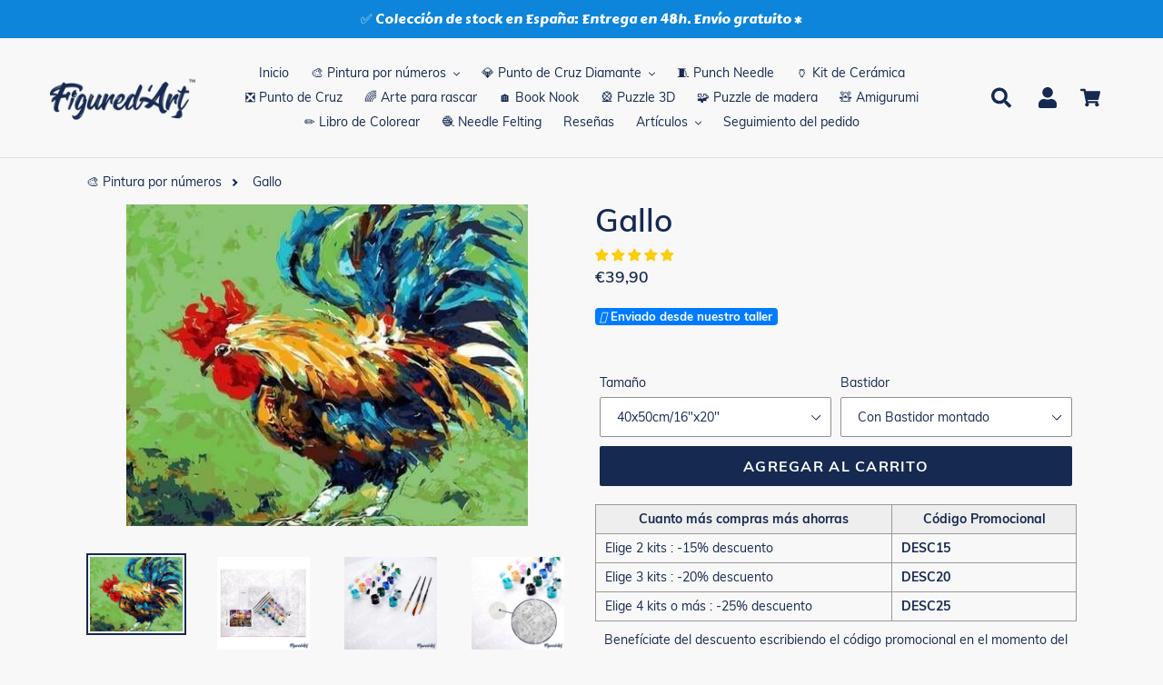

--- FILE ---
content_type: text/html; charset=utf-8
request_url: https://figuredart.es/products/gallo
body_size: 72951
content:

<!doctype html>
<html class="no-js" lang="es">
  <head>
     <script>(function(w,d,t,r,u){var f,n,i;w[u]=w[u]||[],f=function(){var o={ti:"25152181", enableAutoSpaTracking: true};o.q=w[u],w[u]=new UET(o),w[u].push("pageLoad")},n=d.createElement(t),n.src=r,n.async=1,n.onload=n.onreadystatechange=function(){var s=this.readyState;s&&s!=="loaded"&&s!=="complete"||(f(),n.onload=n.onreadystatechange=null)},i=d.getElementsByTagName(t)[0],i.parentNode.insertBefore(n,i)})(window,document,"script","//bat.bing.com/bat.js","uetq");</script>
    <script>window['otkConsent']={"ad_user_data":true,"ad_personalization":true,"ad_storage":true,"analytics_storage":true,"functionality_storage":false,"personalization_storage":false,"security_storage":false,"url_passthrough":true,"ads_data_redaction":true};function otValidateDefault(t){const a=t[0]??!1,e=t[1]??!1;if(a&&"consent"==a&&e&&"default"==e){const a=t[2]??{};if(Object.values(a).length){const t=Object.values(a).some((t=>"granted"==t));return!t}return!0}return!0}window.dataLayer=[],window.dataLayer.push=function(...t){t.forEach((t=>{otValidateDefault(t)?Array.prototype.push.call(this,t):console.log('g df',t)}))};function _gtag(){dataLayer.push(arguments)}window.OMG_CONSENT_EXTENSION_ENABLED=!1;const otConsentObserver=new MutationObserver((function(e){for(const t of e)if("childList"===t.type){const e=Array.from(t.addedNodes).filter((e=>"SCRIPT"===e.tagName&&1===e.nodeType));for(const t of e){const e=t.getAttribute("src");if(e&&e.includes("consentik-ex-"))return window.OMG_CONSENT_EXTENSION_ENABLED=!0,void otConsentObserver.disconnect()}}}));otConsentObserver.observe(document.documentElement,{childList:!0,subtree:!0}),window.dataLayer=window.dataLayer||[],function(e,t){e.otCookiesGCM={},e.otCookiesGCM={url_passthrough:!1,ads_data_redaction:!1,config:{ad_user_data:"denied",ad_personalization:"denied",ad_storage:"denied",analytics_storage:"denied",functionality_storage:"denied",personalization_storage:"denied",security_storage:"denied",wait_for_update:500, }},_gtag("consent","default",e.otCookiesGCM.config),addEventListener("DOMContentLoaded",(function(){const o=e.otkConsent;let n=function(e,t){const o=e+"=",n=decodeURIComponent(t.cookie),a=n.split(";");for(let e=0;e<a.length;e++){let t=a[e];for(;" "===t.charAt(0);)t=t.substring(1);if(0===t.indexOf(o))return t.substring(o.length,t.length)}return""}("cookiesNotification",t),a=!0;if(n&&e.OMG_CONSENT_EXTENSION_ENABLED){n=JSON.parse(n);const t=n[0].categoriesSelected;a=!t.includes("marketing"),e.otCookiesGCM.config={ad_user_data:o.ad_user_data&&t.includes("marketing")?"granted":"denied",ad_personalization:o.ad_personalization&&t.includes("marketing")?"granted":"denied",ad_storage:o.ad_storage&&t.includes("marketing")?"granted":"denied",analytics_storage:o.analytics_storage&&t.includes("analytics")?"granted":"denied",functionality_storage:o.functionality_storage&&t.includes("necessary")?"granted":"denied",personalization_storage:o.personalization_storage&&t.includes("preferences")?"granted":"denied",security_storage:o.security_storage&&t.includes("necessary")?"granted":"denied"},_gtag("consent","update",e.otCookiesGCM.config),_gtag({event:"OMG-cookie-GCM-update",data:e.otCookiesGCM.config})}e.otCookiesGCM.ads_data_redaction=e.otkConsent.ads_data_redaction&&a,e.otCookiesGCM.url_passthrough=e.otkConsent.url_passthrough,e.otCookiesGCM.ads_data_redaction&&_gtag("set","ads_data_redaction",e.otCookiesGCM.ads_data_redaction),e.otCookiesGCM.url_passthrough&&_gtag("set","url_passthrough",e.otCookiesGCM.url_passthrough)}))}(window,document);
</script>
    


    <meta name="facebook-domain-verification" content="uepzurycit6xebcva9t44omhw896ti" />
    <meta charset="utf-8">
    <meta http-equiv="X-UA-Compatible" content="IE=edge,chrome=1">
    <meta name="viewport" content="width=device-width,initial-scale=1">
    <meta name="theme-color" content="#0f5484">
    
    
    <link rel="canonical" href="https://figuredart.es/products/gallo">
    
    <style>
      /* change selected button background color VO Products Option Swatch app */
      #bcpo .bcpo-front-button-option:checked + .bcpo-front-button-label {
      background: #162950 !important;
      color: white !important;
      }
    </style><link rel="shortcut icon" href="//figuredart.es/cdn/shop/files/fav_32x32.png?v=1613755230" type="image/png"><title>Pintar Por Números - Gallo
&ndash; Figured&#39;Art</title><meta name="description" content="Desarrolla tu creatividad y pinta como un artista con este kit de pintura por números para adultos: Gallo. ¡Con este fácil método puedes llegar a pintar una preciosa obra de arte!">
    
    <script type="text/javascript" src="https://cdnjs.cloudflare.com/ajax/libs/lodash.js/4.17.21/lodash.min.js" defer="defer"></script>
   	
    <script src="https://code.jquery.com/jquery-2.2.4.min.js" crossorigin="anonymous" defer="defer"></script>
    
    <link rel="stylesheet" href="https://cdnjs.cloudflare.com/ajax/libs/font-awesome/4.7.0/css/font-awesome.min.css">


    
      <script src="//figuredart.es/cdn/shop/t/48/assets/bootstrap.min.js?v=35271929837704850651706095330" defer="defer"></script>
      <link rel="preload" as="style" href="//figuredart.es/cdn/shop/t/48/assets/bootstrap.min.css?v=90869400946681534311706095330" onload="this.onload=null;this.rel='stylesheet'">
      <noscript><link rel="stylesheet" href="//figuredart.es/cdn/shop/t/48/assets/bootstrap.min.css?v=90869400946681534311706095330"></noscript><link href="//figuredart.es/cdn/shop/t/48/assets/theme.css?v=151029903033975213521706095330" rel="stylesheet" type="text/css" media="all" />
    <script>
      var theme = {
        strings: {
          addToCart: "Agregar al carrito",
          soldOut: "Agotado",
          unavailable: "No disponible",
          regularPrice: "Precio habitual",
          sale: "Oferta",
          showMore: "Ver más",
          showLess: "Mostrar menos",
          addressError: "No se puede encontrar esa dirección",
          addressNoResults: "No results for that address",
          addressQueryLimit: "Se ha excedido el límite de uso de la API de Google . Considere la posibilidad de actualizar a un \u003ca href=\"https:\/\/developers.google.com\/maps\/premium\/usage-limits\"\u003ePlan Premium\u003c\/a\u003e.",
          authError: "Hubo un problema de autenticación con su cuenta de Google Maps.",
          newWindow: "Abre en una nueva ventana.",
          external: "Abre sitio externo.",
          newWindowExternal: "Abre sitio externo externo en una nueva ventana."
        },
        moneyFormat: "€{{amount_with_comma_separator}}"
      }

        document.documentElement.className = document.documentElement.className.replace('no-js', 'js');
    </script><script src="//figuredart.es/cdn/shop/t/48/assets/lazysizes.js?v=68441465964607740661706095330" async="async"></script>
    <script src="//figuredart.es/cdn/shop/t/48/assets/vendor.js?v=176935521799461138551706095330" defer="defer"></script>
    <script src="//figuredart.es/cdn/shop/t/48/assets/theme.js?v=64470822087185667511739334540" defer="defer"></script>

	
	
    
      <script>window.performance && window.performance.mark && window.performance.mark('shopify.content_for_header.start');</script><meta name="google-site-verification" content="qm08A0Og61k9BX4wXiR4QJ6hSKytGBVEPWQhHRKLfKo">
<meta id="shopify-digital-wallet" name="shopify-digital-wallet" content="/26502725680/digital_wallets/dialog">
<meta name="shopify-checkout-api-token" content="a01ee63fcfc8298b74fbf34dc9201ed5">
<meta id="in-context-paypal-metadata" data-shop-id="26502725680" data-venmo-supported="false" data-environment="production" data-locale="es_ES" data-paypal-v4="true" data-currency="EUR">
<link rel="alternate" hreflang="x-default" href="https://figuredart.es/products/gallo">
<link rel="alternate" hreflang="es-ES" href="https://figuredart.es/products/gallo">
<link rel="alternate" hreflang="es-MX" href="https://figuredart.mx/products/gallo">
<link rel="alternate" type="application/json+oembed" href="https://figuredart.es/products/gallo.oembed">
<script async="async" src="/checkouts/internal/preloads.js?locale=es-ES"></script>
<script id="shopify-features" type="application/json">{"accessToken":"a01ee63fcfc8298b74fbf34dc9201ed5","betas":["rich-media-storefront-analytics"],"domain":"figuredart.es","predictiveSearch":true,"shopId":26502725680,"locale":"es"}</script>
<script>var Shopify = Shopify || {};
Shopify.shop = "es-figuredart.myshopify.com";
Shopify.locale = "es";
Shopify.currency = {"active":"EUR","rate":"1.0"};
Shopify.country = "ES";
Shopify.theme = {"name":"CNY label change Live-Cop-Jan-24-2024","id":158042423634,"schema_name":"Debut","schema_version":"11.0.1","theme_store_id":null,"role":"main"};
Shopify.theme.handle = "null";
Shopify.theme.style = {"id":null,"handle":null};
Shopify.cdnHost = "figuredart.es/cdn";
Shopify.routes = Shopify.routes || {};
Shopify.routes.root = "/";</script>
<script type="module">!function(o){(o.Shopify=o.Shopify||{}).modules=!0}(window);</script>
<script>!function(o){function n(){var o=[];function n(){o.push(Array.prototype.slice.apply(arguments))}return n.q=o,n}var t=o.Shopify=o.Shopify||{};t.loadFeatures=n(),t.autoloadFeatures=n()}(window);</script>
<script id="shop-js-analytics" type="application/json">{"pageType":"product"}</script>
<script defer="defer" async type="module" src="//figuredart.es/cdn/shopifycloud/shop-js/modules/v2/client.init-shop-cart-sync_2Gr3Q33f.es.esm.js"></script>
<script defer="defer" async type="module" src="//figuredart.es/cdn/shopifycloud/shop-js/modules/v2/chunk.common_noJfOIa7.esm.js"></script>
<script defer="defer" async type="module" src="//figuredart.es/cdn/shopifycloud/shop-js/modules/v2/chunk.modal_Deo2FJQo.esm.js"></script>
<script type="module">
  await import("//figuredart.es/cdn/shopifycloud/shop-js/modules/v2/client.init-shop-cart-sync_2Gr3Q33f.es.esm.js");
await import("//figuredart.es/cdn/shopifycloud/shop-js/modules/v2/chunk.common_noJfOIa7.esm.js");
await import("//figuredart.es/cdn/shopifycloud/shop-js/modules/v2/chunk.modal_Deo2FJQo.esm.js");

  window.Shopify.SignInWithShop?.initShopCartSync?.({"fedCMEnabled":true,"windoidEnabled":true});

</script>
<script>(function() {
  var isLoaded = false;
  function asyncLoad() {
    if (isLoaded) return;
    isLoaded = true;
    var urls = ["https:\/\/cdn.autoketing.org\/sdk-cdn\/sales-pop\/dist\/sales-pop-embed.js?t=1664020628636414936\u0026shop=es-figuredart.myshopify.com","https:\/\/cdn.nfcube.com\/instafeed-d0478fe1b35fae14878f980159b1af1a.js?shop=es-figuredart.myshopify.com","https:\/\/cartconvert-scripts.esc-apps-cdn.com\/client.js?disableCart=0\u0026disableProduct=0\u0026disablePopup=0\u0026disablePopupCart=0\u0026shop=es-figuredart.myshopify.com","https:\/\/cdn.hextom.com\/js\/eventpromotionbar.js?shop=es-figuredart.myshopify.com","https:\/\/bigblueprod-fast-tags.web.app\/shopify\/main.js?shop=es-figuredart.myshopify.com#eyJhbGciOiJFUzI1NiIsImtpZCI6InExZHNwamdqdGUiLCJ0eXAiOiJKV1QifQ.eyJleHAiOjE3Njk2NTU3MzIsImlzcyI6Imh0dHBzOi8vY2hlY2tvdXQtYXBpLmJp","https:\/\/bigblueprod-fast-tags.web.app\/shopify\/2.js?shop=es-figuredart.myshopify.com#Z2JsdWUuY28vIiwic3ViIjoic19maWd1MDAwMSJ9.y6OoDGvo5oGiHMUA6cTe5ufzg-rFzraTE6gy7XN36-A18_xpKWvaLc12NiRtkv1ghQM-1Y5H67QGFrDY2wgx0A"];
    for (var i = 0; i < urls.length; i++) {
      var s = document.createElement('script');
      s.type = 'text/javascript';
      s.async = true;
      s.src = urls[i];
      var x = document.getElementsByTagName('script')[0];
      x.parentNode.insertBefore(s, x);
    }
  };
  if(window.attachEvent) {
    window.attachEvent('onload', asyncLoad);
  } else {
    window.addEventListener('load', asyncLoad, false);
  }
})();</script>
<script id="__st">var __st={"a":26502725680,"offset":3600,"reqid":"838d3363-d370-4e0a-acc3-85cd58514611-1769459668","pageurl":"figuredart.es\/products\/gallo","u":"f4d57f6a077b","p":"product","rtyp":"product","rid":4776819884102};</script>
<script>window.ShopifyPaypalV4VisibilityTracking = true;</script>
<script id="captcha-bootstrap">!function(){'use strict';const t='contact',e='account',n='new_comment',o=[[t,t],['blogs',n],['comments',n],[t,'customer']],c=[[e,'customer_login'],[e,'guest_login'],[e,'recover_customer_password'],[e,'create_customer']],r=t=>t.map((([t,e])=>`form[action*='/${t}']:not([data-nocaptcha='true']) input[name='form_type'][value='${e}']`)).join(','),a=t=>()=>t?[...document.querySelectorAll(t)].map((t=>t.form)):[];function s(){const t=[...o],e=r(t);return a(e)}const i='password',u='form_key',d=['recaptcha-v3-token','g-recaptcha-response','h-captcha-response',i],f=()=>{try{return window.sessionStorage}catch{return}},m='__shopify_v',_=t=>t.elements[u];function p(t,e,n=!1){try{const o=window.sessionStorage,c=JSON.parse(o.getItem(e)),{data:r}=function(t){const{data:e,action:n}=t;return t[m]||n?{data:e,action:n}:{data:t,action:n}}(c);for(const[e,n]of Object.entries(r))t.elements[e]&&(t.elements[e].value=n);n&&o.removeItem(e)}catch(o){console.error('form repopulation failed',{error:o})}}const l='form_type',E='cptcha';function T(t){t.dataset[E]=!0}const w=window,h=w.document,L='Shopify',v='ce_forms',y='captcha';let A=!1;((t,e)=>{const n=(g='f06e6c50-85a8-45c8-87d0-21a2b65856fe',I='https://cdn.shopify.com/shopifycloud/storefront-forms-hcaptcha/ce_storefront_forms_captcha_hcaptcha.v1.5.2.iife.js',D={infoText:'Protegido por hCaptcha',privacyText:'Privacidad',termsText:'Términos'},(t,e,n)=>{const o=w[L][v],c=o.bindForm;if(c)return c(t,g,e,D).then(n);var r;o.q.push([[t,g,e,D],n]),r=I,A||(h.body.append(Object.assign(h.createElement('script'),{id:'captcha-provider',async:!0,src:r})),A=!0)});var g,I,D;w[L]=w[L]||{},w[L][v]=w[L][v]||{},w[L][v].q=[],w[L][y]=w[L][y]||{},w[L][y].protect=function(t,e){n(t,void 0,e),T(t)},Object.freeze(w[L][y]),function(t,e,n,w,h,L){const[v,y,A,g]=function(t,e,n){const i=e?o:[],u=t?c:[],d=[...i,...u],f=r(d),m=r(i),_=r(d.filter((([t,e])=>n.includes(e))));return[a(f),a(m),a(_),s()]}(w,h,L),I=t=>{const e=t.target;return e instanceof HTMLFormElement?e:e&&e.form},D=t=>v().includes(t);t.addEventListener('submit',(t=>{const e=I(t);if(!e)return;const n=D(e)&&!e.dataset.hcaptchaBound&&!e.dataset.recaptchaBound,o=_(e),c=g().includes(e)&&(!o||!o.value);(n||c)&&t.preventDefault(),c&&!n&&(function(t){try{if(!f())return;!function(t){const e=f();if(!e)return;const n=_(t);if(!n)return;const o=n.value;o&&e.removeItem(o)}(t);const e=Array.from(Array(32),(()=>Math.random().toString(36)[2])).join('');!function(t,e){_(t)||t.append(Object.assign(document.createElement('input'),{type:'hidden',name:u})),t.elements[u].value=e}(t,e),function(t,e){const n=f();if(!n)return;const o=[...t.querySelectorAll(`input[type='${i}']`)].map((({name:t})=>t)),c=[...d,...o],r={};for(const[a,s]of new FormData(t).entries())c.includes(a)||(r[a]=s);n.setItem(e,JSON.stringify({[m]:1,action:t.action,data:r}))}(t,e)}catch(e){console.error('failed to persist form',e)}}(e),e.submit())}));const S=(t,e)=>{t&&!t.dataset[E]&&(n(t,e.some((e=>e===t))),T(t))};for(const o of['focusin','change'])t.addEventListener(o,(t=>{const e=I(t);D(e)&&S(e,y())}));const B=e.get('form_key'),M=e.get(l),P=B&&M;t.addEventListener('DOMContentLoaded',(()=>{const t=y();if(P)for(const e of t)e.elements[l].value===M&&p(e,B);[...new Set([...A(),...v().filter((t=>'true'===t.dataset.shopifyCaptcha))])].forEach((e=>S(e,t)))}))}(h,new URLSearchParams(w.location.search),n,t,e,['guest_login'])})(!0,!0)}();</script>
<script integrity="sha256-4kQ18oKyAcykRKYeNunJcIwy7WH5gtpwJnB7kiuLZ1E=" data-source-attribution="shopify.loadfeatures" defer="defer" src="//figuredart.es/cdn/shopifycloud/storefront/assets/storefront/load_feature-a0a9edcb.js" crossorigin="anonymous"></script>
<script data-source-attribution="shopify.dynamic_checkout.dynamic.init">var Shopify=Shopify||{};Shopify.PaymentButton=Shopify.PaymentButton||{isStorefrontPortableWallets:!0,init:function(){window.Shopify.PaymentButton.init=function(){};var t=document.createElement("script");t.src="https://figuredart.es/cdn/shopifycloud/portable-wallets/latest/portable-wallets.es.js",t.type="module",document.head.appendChild(t)}};
</script>
<script data-source-attribution="shopify.dynamic_checkout.buyer_consent">
  function portableWalletsHideBuyerConsent(e){var t=document.getElementById("shopify-buyer-consent"),n=document.getElementById("shopify-subscription-policy-button");t&&n&&(t.classList.add("hidden"),t.setAttribute("aria-hidden","true"),n.removeEventListener("click",e))}function portableWalletsShowBuyerConsent(e){var t=document.getElementById("shopify-buyer-consent"),n=document.getElementById("shopify-subscription-policy-button");t&&n&&(t.classList.remove("hidden"),t.removeAttribute("aria-hidden"),n.addEventListener("click",e))}window.Shopify?.PaymentButton&&(window.Shopify.PaymentButton.hideBuyerConsent=portableWalletsHideBuyerConsent,window.Shopify.PaymentButton.showBuyerConsent=portableWalletsShowBuyerConsent);
</script>
<script data-source-attribution="shopify.dynamic_checkout.cart.bootstrap">document.addEventListener("DOMContentLoaded",(function(){function t(){return document.querySelector("shopify-accelerated-checkout-cart, shopify-accelerated-checkout")}if(t())Shopify.PaymentButton.init();else{new MutationObserver((function(e,n){t()&&(Shopify.PaymentButton.init(),n.disconnect())})).observe(document.body,{childList:!0,subtree:!0})}}));
</script>
<link id="shopify-accelerated-checkout-styles" rel="stylesheet" media="screen" href="https://figuredart.es/cdn/shopifycloud/portable-wallets/latest/accelerated-checkout-backwards-compat.css" crossorigin="anonymous">
<style id="shopify-accelerated-checkout-cart">
        #shopify-buyer-consent {
  margin-top: 1em;
  display: inline-block;
  width: 100%;
}

#shopify-buyer-consent.hidden {
  display: none;
}

#shopify-subscription-policy-button {
  background: none;
  border: none;
  padding: 0;
  text-decoration: underline;
  font-size: inherit;
  cursor: pointer;
}

#shopify-subscription-policy-button::before {
  box-shadow: none;
}

      </style>

<script>window.performance && window.performance.mark && window.performance.mark('shopify.content_for_header.end');</script>
    
	

    <meta name="google-site-verification" content="qDYjW9l4KSlEU3G5T0hE4QqBBsJ8qtXSXx1sozmtCHo" />
<meta name="google-site-verification" content="qm08A0Og61k9BX4wXiR4QJ6hSKytGBVEPWQhHRKLfKo" />
  <script src="//cdn.shopify.com/s/files/1/0603/7530/2276/t/1/assets/globo_checkout.js" type="text/javascript"></script>

<!-- verify Bing -->
<script>(function(w,d,t,r,u){var f,n,i;w[u]=w[u]||[],f=function(){var o={ti:"25152181"};o.q=w[u],w[u]=new UET(o),w[u].push("pageLoad")},n=d.createElement(t),n.src=r,n.async=1,n.onload=n.onreadystatechange=function(){var s=this.readyState;s&&s!=="loaded"&&s!=="complete"||(f(),n.onload=n.onreadystatechange=null)},i=d.getElementsByTagName(t)[0],i.parentNode.insertBefore(n,i)})(window,document,"script","//bat.bing.com/bat.js","uetq");</script>

<!-- Google Fonts -->
<link rel="stylesheet" type="text/css" href="//fonts.googleapis.com/css?family=Carter+One" />

<script type="text/javascript">
  
  gtag('event', 'page_view', {
    ecomm_prodid: 'shopify_FR_4776819884102_39426746417222',
    ecomm_pagetype: 'product',
    ecomm_totalvalue: 19.90
  });
  
</script>

<!-- Global site tag (gtag.js) - Google Analytics 4 -->
<script async src="https://www.googletagmanager.com/gtag/js?id=G-YNR6DVTFWR"></script>
<script>
  window.dataLayer = window.dataLayer || [];
  function gtag(){dataLayer.push(arguments);}
  gtag('js', new Date());

  gtag('config', 'G-YNR6DVTFWR');
</script>

<!-- BeginShopPopAddon -->
<script>  Shopify.shopPopSettings = {"proof_enabled":true,"proof_show_add_to_cart":true,"proof_mobile_enabled":true,"proof_mobile_position":"Bottom","proof_desktop_position":"Bottom Left","proof_show_on_product_page":true,"proof_hide_notification_after":30,"proof_display_time":8,"proof_interval_time":10,"proof_order_random":false,"proof_fetch_count":30,"proof_cycle":true,"proof_anonymize":true,"proof_anonymize_text":"Un Client","proof_hours_before_obscure":48,"proof_sequential":true,"proof_top":10,"proof_left":10,"proof_right":10,"proof_bottom":10,"proof_background_color":"#FFFFFF","proof_font_color":"#000000","proof_custom_css":null,"proof_border_radius":40,"proof_first_interval_time":1,"proof_locale":"fr"};</script><!-- EndShopPopAddon -->

<meta name="google-site-verification" content="PB2mLIxQDS2myjoSYVP9DFEK_YSGDFBU9D3Td1bigfA" />
<script src="//staticxx.s3.amazonaws.com/aio_stats_lib_v1.min.js?v=1.0"></script>

<!--  ShopInformation -->
<div id="care-cart-shop-information" style="display:none">
  {"domain":"es-figuredart.myshopify.com" }
</div>
<!--  ShopInformation -->

<!-- Abandoned Cart Information -->
<div id="care-cart-customer-information" style="display:none">
  {"id":"", "email":"","default_address":null,"first_name":"","last_name":"","name":"" }
</div>
<!-- Abandoned Cart Information -->
    
    
    

    <!-- Font Awesome -->
    <script src="https://kit.fontawesome.com/5273465c31.js" crossorigin="anonymous" defer="defer"></script>
    
    <!-- Google Fonts -->
	<link rel="stylesheet" type="text/css" href="//fonts.googleapis.com/css?family=Carter+One" />
 
    <!--begin-bc-sf-filter-css-->
      
    <!--end-bc-sf-filter-css-->
      
      <!-- begin Figured'Art features + fixes -->
      <!-- We must put figured-art snippet in the head, because some CSS must apply before DOM init -->
      



<script>
  var faConfig = {
    permanent_domain: 'es-figuredart.myshopify.com',
    country_code: 'es', // infer the country code by domain name
    locale: 'es',  // page related locale, USA/UK have the same locale code (en)
    user_country_code: 'es', // user country
    enable_autocomplete_custom_name_dropdown: true,
    enable_collapsible_description: true,
    collapsible_descClassName: '.boost-pfs-filter-collection-description.rte',
    enable_width_optimized_site_nav: true,
    sku_list_url: '//figuredart.es/cdn/shop/t/48/assets/figured-art.sku-list.es.js?v=122312584620425520971761028318',
    template_suffix: '',
    page_type: 'product'
  };

  console.debug("Figured'Art Config:", faConfig);
</script>

<script src="//figuredart.es/cdn/shop/t/48/assets/figured-art.js?v=80078039385819308591706095388" defer></script>









  
      <link href="//figuredart.es/cdn/shop/t/48/assets/figured-art.site-nav.css?v=95471668231127540031706095330" rel="stylesheet" type="text/css" media="all" />
  


<link href="//figuredart.es/cdn/shop/t/48/assets/figured-art.css?v=96256626465664991861706095388" rel="stylesheet" type="text/css" media="all" />

      <!-- end Figured'Art features + fixes -->


 <!--begin-boost-pfs-filter-css-->
   <link rel="preload stylesheet" href="//figuredart.es/cdn/shop/t/48/assets/boost-pfs-instant-search.css?v=146474835330714392691706095330" as="style"><link href="//figuredart.es/cdn/shop/t/48/assets/boost-pfs-custom.css?v=169983785613459807721706095330" rel="stylesheet" type="text/css" media="all" />
<style data-id="boost-pfs-style">
    .boost-pfs-filter-option-title-text {color: rgba(228,77,77,1);font-size: 20px;font-weight: 800;text-transform: capitalize;}

   .boost-pfs-filter-tree-v .boost-pfs-filter-option-title-text:before {border-top-color: rgba(228,77,77,1);}
    .boost-pfs-filter-tree-v .boost-pfs-filter-option.boost-pfs-filter-option-collapsed .boost-pfs-filter-option-title-text:before {border-bottom-color: rgba(228,77,77,1);}
    .boost-pfs-filter-tree-h .boost-pfs-filter-option-title-heading:before {border-right-color: rgba(228,77,77,1);
        border-bottom-color: rgba(228,77,77,1);}

    .boost-pfs-filter-refine-by .boost-pfs-filter-option-title h3 {}

    .boost-pfs-filter-option-content .boost-pfs-filter-option-item-list .boost-pfs-filter-option-item button,
    .boost-pfs-filter-option-content .boost-pfs-filter-option-item-list .boost-pfs-filter-option-item .boost-pfs-filter-button,
    .boost-pfs-filter-option-range-amount input,
    .boost-pfs-filter-tree-v .boost-pfs-filter-refine-by .boost-pfs-filter-refine-by-items .refine-by-item,
    .boost-pfs-filter-refine-by-wrapper-v .boost-pfs-filter-refine-by .boost-pfs-filter-refine-by-items .refine-by-item,
    .boost-pfs-filter-refine-by .boost-pfs-filter-option-title,
    .boost-pfs-filter-refine-by .boost-pfs-filter-refine-by-items .refine-by-item>a,
    .boost-pfs-filter-refine-by>span,
    .boost-pfs-filter-clear,
    .boost-pfs-filter-clear-all{}
    .boost-pfs-filter-tree-h .boost-pfs-filter-pc .boost-pfs-filter-refine-by-items .refine-by-item .boost-pfs-filter-clear .refine-by-type,
    .boost-pfs-filter-refine-by-wrapper-h .boost-pfs-filter-pc .boost-pfs-filter-refine-by-items .refine-by-item .boost-pfs-filter-clear .refine-by-type {}

    .boost-pfs-filter-option-multi-level-collections .boost-pfs-filter-option-multi-level-list .boost-pfs-filter-option-item .boost-pfs-filter-button-arrow .boost-pfs-arrow:before,
    .boost-pfs-filter-option-multi-level-tag .boost-pfs-filter-option-multi-level-list .boost-pfs-filter-option-item .boost-pfs-filter-button-arrow .boost-pfs-arrow:before {}

    .boost-pfs-filter-refine-by-wrapper-v .boost-pfs-filter-refine-by .boost-pfs-filter-refine-by-items .refine-by-item .boost-pfs-filter-clear:after,
    .boost-pfs-filter-refine-by-wrapper-v .boost-pfs-filter-refine-by .boost-pfs-filter-refine-by-items .refine-by-item .boost-pfs-filter-clear:before,
    .boost-pfs-filter-tree-v .boost-pfs-filter-refine-by .boost-pfs-filter-refine-by-items .refine-by-item .boost-pfs-filter-clear:after,
    .boost-pfs-filter-tree-v .boost-pfs-filter-refine-by .boost-pfs-filter-refine-by-items .refine-by-item .boost-pfs-filter-clear:before,
    .boost-pfs-filter-refine-by-wrapper-h .boost-pfs-filter-pc .boost-pfs-filter-refine-by-items .refine-by-item .boost-pfs-filter-clear:after,
    .boost-pfs-filter-refine-by-wrapper-h .boost-pfs-filter-pc .boost-pfs-filter-refine-by-items .refine-by-item .boost-pfs-filter-clear:before,
    .boost-pfs-filter-tree-h .boost-pfs-filter-pc .boost-pfs-filter-refine-by-items .refine-by-item .boost-pfs-filter-clear:after,
    .boost-pfs-filter-tree-h .boost-pfs-filter-pc .boost-pfs-filter-refine-by-items .refine-by-item .boost-pfs-filter-clear:before {}
    .boost-pfs-filter-option-range-slider .noUi-value-horizontal {}

    .boost-pfs-filter-tree-mobile-button button,
    .boost-pfs-filter-top-sorting-mobile button {}
    .boost-pfs-filter-top-sorting-mobile button>span:after {}
  </style>

 <!--end-boost-pfs-filter-css-->

 
<!-- BEGIN app block: shopify://apps/judge-me-reviews/blocks/judgeme_core/61ccd3b1-a9f2-4160-9fe9-4fec8413e5d8 --><!-- Start of Judge.me Core -->






<link rel="dns-prefetch" href="https://cdn2.judge.me/cdn/widget_frontend">
<link rel="dns-prefetch" href="https://cdn.judge.me">
<link rel="dns-prefetch" href="https://cdn1.judge.me">
<link rel="dns-prefetch" href="https://api.judge.me">

<script data-cfasync='false' class='jdgm-settings-script'>window.jdgmSettings={"pagination":5,"disable_web_reviews":false,"badge_no_review_text":"Sin reseñas","badge_n_reviews_text":"{{ n }} reseña/reseñas","badge_star_color":"#fbcd0a","hide_badge_preview_if_no_reviews":true,"badge_hide_text":false,"enforce_center_preview_badge":false,"widget_title":"Reseñas de Clientes","widget_open_form_text":"Escribir una reseña","widget_close_form_text":"Cancelar reseña","widget_refresh_page_text":"Actualizar página","widget_summary_text":"Basado en {{ number_of_reviews }} reseña/reseñas","widget_no_review_text":"Sé el primero en escribir una reseña","widget_name_field_text":"Nombre","widget_verified_name_field_text":"Nombre Verificado (público)","widget_name_placeholder_text":"Nombre","widget_required_field_error_text":"Este campo es obligatorio.","widget_email_field_text":"Dirección de correo electrónico","widget_verified_email_field_text":"Correo electrónico Verificado (privado, no se puede editar)","widget_email_placeholder_text":"Tu dirección de correo electrónico","widget_email_field_error_text":"Por favor, ingresa una dirección de correo electrónico válida.","widget_rating_field_text":"Calificación","widget_review_title_field_text":"Título de la Reseña","widget_review_title_placeholder_text":"Da un título a tu reseña","widget_review_body_field_text":"Contenido de la reseña","widget_review_body_placeholder_text":"Empieza a escribir aquí...","widget_pictures_field_text":"Imagen/Video (opcional)","widget_submit_review_text":"Enviar Reseña","widget_submit_verified_review_text":"Enviar Reseña Verificada","widget_submit_success_msg_with_auto_publish":"¡Gracias! Por favor, actualiza la página en unos momentos para ver tu reseña. Puedes eliminar o editar tu reseña iniciando sesión en \u003ca href='https://judge.me/login' target='_blank' rel='nofollow noopener'\u003eJudge.me\u003c/a\u003e","widget_submit_success_msg_no_auto_publish":"¡Gracias! Tu reseña se publicará tan pronto como sea aprobada por el administrador de la tienda. Puedes eliminar o editar tu reseña iniciando sesión en \u003ca href='https://judge.me/login' target='_blank' rel='nofollow noopener'\u003eJudge.me\u003c/a\u003e","widget_show_default_reviews_out_of_total_text":"Mostrando {{ n_reviews_shown }} de {{ n_reviews }} reseñas.","widget_show_all_link_text":"Mostrar todas","widget_show_less_link_text":"Mostrar menos","widget_author_said_text":"{{ reviewer_name }} dijo:","widget_days_text":"hace {{ n }} día/días","widget_weeks_text":"hace {{ n }} semana/semanas","widget_months_text":"hace {{ n }} mes/meses","widget_years_text":"hace {{ n }} año/años","widget_yesterday_text":"Ayer","widget_today_text":"Hoy","widget_replied_text":"\u003e\u003e {{ shop_name }} respondió:","widget_read_more_text":"Leer más","widget_reviewer_name_as_initial":"","widget_rating_filter_color":"","widget_rating_filter_see_all_text":"Ver todas las reseñas","widget_sorting_most_recent_text":"Más Recientes","widget_sorting_highest_rating_text":"Mayor Calificación","widget_sorting_lowest_rating_text":"Menor Calificación","widget_sorting_with_pictures_text":"Solo Imágenes","widget_sorting_most_helpful_text":"Más Útiles","widget_open_question_form_text":"Hacer una pregunta","widget_reviews_subtab_text":"Reseñas","widget_questions_subtab_text":"Preguntas","widget_question_label_text":"Pregunta","widget_answer_label_text":"Respuesta","widget_question_placeholder_text":"Escribe tu pregunta aquí","widget_submit_question_text":"Enviar Pregunta","widget_question_submit_success_text":"¡Gracias por tu pregunta! Te notificaremos una vez que sea respondida.","widget_star_color":"#fbcd0a","verified_badge_text":"Verificado","verified_badge_bg_color":"","verified_badge_text_color":"","verified_badge_placement":"left-of-reviewer-name","widget_review_max_height":"","widget_hide_border":false,"widget_social_share":false,"widget_thumb":false,"widget_review_location_show":false,"widget_location_format":"country_iso_code","all_reviews_include_out_of_store_products":true,"all_reviews_out_of_store_text":"(fuera de la tienda)","all_reviews_pagination":100,"all_reviews_product_name_prefix_text":"sobre","enable_review_pictures":true,"enable_question_anwser":false,"widget_theme":"leex","review_date_format":"mm/dd/yyyy","default_sort_method":"pictures-first","widget_product_reviews_subtab_text":"Reseñas de Productos","widget_shop_reviews_subtab_text":"Reseñas de la Tienda","widget_other_products_reviews_text":"Reseñas para otros productos","widget_store_reviews_subtab_text":"Reseñas de la tienda","widget_no_store_reviews_text":"Esta tienda no ha recibido ninguna reseña todavía","widget_web_restriction_product_reviews_text":"Este producto no ha recibido ninguna reseña todavía","widget_no_items_text":"No se encontraron elementos","widget_show_more_text":"Mostrar más","widget_write_a_store_review_text":"Escribe una reseña","widget_other_languages_heading":"Reseñas en Otros Idiomas","widget_translate_review_text":"Traducir reseña a {{ language }}","widget_translating_review_text":"Traduciendo...","widget_show_original_translation_text":"Mostrar original ({{ language }})","widget_translate_review_failed_text":"No se pudo traducir la reseña.","widget_translate_review_retry_text":"Reintentar","widget_translate_review_try_again_later_text":"Intentar más tarde","show_product_url_for_grouped_product":false,"widget_sorting_pictures_first_text":"Imágenes Primero","show_pictures_on_all_rev_page_mobile":false,"show_pictures_on_all_rev_page_desktop":false,"floating_tab_hide_mobile_install_preference":false,"floating_tab_button_name":"★ Reseñas","floating_tab_title":"Deja que los clientes hablen por nosotros","floating_tab_button_color":"","floating_tab_button_background_color":"","floating_tab_url":"","floating_tab_url_enabled":true,"floating_tab_tab_style":"text","all_reviews_text_badge_text":"Los clientes nos califican {{ shop.metafields.judgeme.all_reviews_rating | round: 1 }}/5 basado en {{ shop.metafields.judgeme.all_reviews_count }} reseñas.","all_reviews_text_badge_text_branded_style":"{{ shop.metafields.judgeme.all_reviews_rating | round: 1 }} de 5 estrellas basado en {{ shop.metafields.judgeme.all_reviews_count }} reseñas","is_all_reviews_text_badge_a_link":false,"show_stars_for_all_reviews_text_badge":false,"all_reviews_text_badge_url":"","all_reviews_text_style":"text","all_reviews_text_color_style":"judgeme_brand_color","all_reviews_text_color":"#108474","all_reviews_text_show_jm_brand":true,"featured_carousel_show_header":true,"featured_carousel_title":"Deja que los clientes hablen por nosotros","testimonials_carousel_title":"Los clientes nos dicen","videos_carousel_title":"Historias de clientes reales","cards_carousel_title":"Los clientes nos dicen","featured_carousel_count_text":"de {{ n }} reseñas","featured_carousel_add_link_to_all_reviews_page":false,"featured_carousel_url":"","featured_carousel_show_images":true,"featured_carousel_autoslide_interval":5,"featured_carousel_arrows_on_the_sides":false,"featured_carousel_height":250,"featured_carousel_width":80,"featured_carousel_image_size":0,"featured_carousel_image_height":250,"featured_carousel_arrow_color":"#eeeeee","verified_count_badge_style":"vintage","verified_count_badge_orientation":"horizontal","verified_count_badge_color_style":"judgeme_brand_color","verified_count_badge_color":"#108474","is_verified_count_badge_a_link":false,"verified_count_badge_url":"","verified_count_badge_show_jm_brand":true,"widget_rating_preset_default":5,"widget_first_sub_tab":"product-reviews","widget_show_histogram":true,"widget_histogram_use_custom_color":false,"widget_pagination_use_custom_color":false,"widget_star_use_custom_color":true,"widget_verified_badge_use_custom_color":false,"widget_write_review_use_custom_color":false,"picture_reminder_submit_button":"Upload Pictures","enable_review_videos":true,"mute_video_by_default":false,"widget_sorting_videos_first_text":"Videos Primero","widget_review_pending_text":"Pendiente","featured_carousel_items_for_large_screen":3,"social_share_options_order":"Facebook,Twitter","remove_microdata_snippet":false,"disable_json_ld":false,"enable_json_ld_products":false,"preview_badge_show_question_text":false,"preview_badge_no_question_text":"Sin preguntas","preview_badge_n_question_text":"{{ number_of_questions }} pregunta/preguntas","qa_badge_show_icon":false,"qa_badge_position":"same-row","remove_judgeme_branding":false,"widget_add_search_bar":false,"widget_search_bar_placeholder":"Buscar","widget_sorting_verified_only_text":"Solo verificadas","featured_carousel_theme":"default","featured_carousel_show_rating":true,"featured_carousel_show_title":true,"featured_carousel_show_body":true,"featured_carousel_show_date":false,"featured_carousel_show_reviewer":true,"featured_carousel_show_product":false,"featured_carousel_header_background_color":"#108474","featured_carousel_header_text_color":"#ffffff","featured_carousel_name_product_separator":"reviewed","featured_carousel_full_star_background":"#108474","featured_carousel_empty_star_background":"#dadada","featured_carousel_vertical_theme_background":"#f9fafb","featured_carousel_verified_badge_enable":false,"featured_carousel_verified_badge_color":"#108474","featured_carousel_border_style":"round","featured_carousel_review_line_length_limit":3,"featured_carousel_more_reviews_button_text":"Leer más reseñas","featured_carousel_view_product_button_text":"Ver producto","all_reviews_page_load_reviews_on":"button_click","all_reviews_page_load_more_text":"Cargar Más Reseñas","disable_fb_tab_reviews":false,"enable_ajax_cdn_cache":false,"widget_public_name_text":"mostrado públicamente como","default_reviewer_name":"John Smith","default_reviewer_name_has_non_latin":true,"widget_reviewer_anonymous":"Anónimo","medals_widget_title":"Medallas de Reseñas Judge.me","medals_widget_background_color":"#f9fafb","medals_widget_position":"footer_all_pages","medals_widget_border_color":"#f9fafb","medals_widget_verified_text_position":"left","medals_widget_use_monochromatic_version":false,"medals_widget_elements_color":"#108474","show_reviewer_avatar":true,"widget_invalid_yt_video_url_error_text":"No es una URL de video de YouTube","widget_max_length_field_error_text":"Por favor, ingresa no más de {0} caracteres.","widget_show_country_flag":false,"widget_show_collected_via_shop_app":true,"widget_verified_by_shop_badge_style":"light","widget_verified_by_shop_text":"Verificado por la Tienda","widget_show_photo_gallery":false,"widget_load_with_code_splitting":true,"widget_ugc_install_preference":false,"widget_ugc_title":"Hecho por nosotros, Compartido por ti","widget_ugc_subtitle":"Etiquétanos para ver tu imagen destacada en nuestra página","widget_ugc_arrows_color":"#ffffff","widget_ugc_primary_button_text":"Comprar Ahora","widget_ugc_primary_button_background_color":"#108474","widget_ugc_primary_button_text_color":"#ffffff","widget_ugc_primary_button_border_width":"0","widget_ugc_primary_button_border_style":"none","widget_ugc_primary_button_border_color":"#108474","widget_ugc_primary_button_border_radius":"25","widget_ugc_secondary_button_text":"Cargar Más","widget_ugc_secondary_button_background_color":"#ffffff","widget_ugc_secondary_button_text_color":"#108474","widget_ugc_secondary_button_border_width":"2","widget_ugc_secondary_button_border_style":"solid","widget_ugc_secondary_button_border_color":"#108474","widget_ugc_secondary_button_border_radius":"25","widget_ugc_reviews_button_text":"Ver Reseñas","widget_ugc_reviews_button_background_color":"#ffffff","widget_ugc_reviews_button_text_color":"#108474","widget_ugc_reviews_button_border_width":"2","widget_ugc_reviews_button_border_style":"solid","widget_ugc_reviews_button_border_color":"#108474","widget_ugc_reviews_button_border_radius":"25","widget_ugc_reviews_button_link_to":"judgeme-reviews-page","widget_ugc_show_post_date":true,"widget_ugc_max_width":"800","widget_rating_metafield_value_type":true,"widget_primary_color":"#162950","widget_enable_secondary_color":false,"widget_secondary_color":"#edf5f5","widget_summary_average_rating_text":"{{ average_rating }} de 5","widget_media_grid_title":"Fotos y videos de clientes","widget_media_grid_see_more_text":"Ver más","widget_round_style":true,"widget_show_product_medals":true,"widget_verified_by_judgeme_text":"Verificado por Judge.me","widget_show_store_medals":true,"widget_verified_by_judgeme_text_in_store_medals":"Verificado por Judge.me","widget_media_field_exceed_quantity_message":"Lo sentimos, solo podemos aceptar {{ max_media }} para una reseña.","widget_media_field_exceed_limit_message":"{{ file_name }} es demasiado grande, por favor selecciona un {{ media_type }} menor a {{ size_limit }}MB.","widget_review_submitted_text":"¡Reseña Enviada!","widget_question_submitted_text":"¡Pregunta Enviada!","widget_close_form_text_question":"Cancelar","widget_write_your_answer_here_text":"Escribe tu respuesta aquí","widget_enabled_branded_link":true,"widget_show_collected_by_judgeme":true,"widget_reviewer_name_color":"","widget_write_review_text_color":"","widget_write_review_bg_color":"","widget_collected_by_judgeme_text":"recopilado por Judge.me","widget_pagination_type":"load_more","widget_load_more_text":"Cargar Más","widget_load_more_color":"#108474","widget_full_review_text":"Reseña Completa","widget_read_more_reviews_text":"Leer Más Reseñas","widget_read_questions_text":"Leer Preguntas","widget_questions_and_answers_text":"Preguntas y Respuestas","widget_verified_by_text":"Verificado por","widget_verified_text":"Verificado","widget_number_of_reviews_text":"{{ number_of_reviews }} reseñas","widget_back_button_text":"Atrás","widget_next_button_text":"Siguiente","widget_custom_forms_filter_button":"Filtros","custom_forms_style":"vertical","widget_show_review_information":false,"how_reviews_are_collected":"¿Cómo se recopilan las reseñas?","widget_show_review_keywords":false,"widget_gdpr_statement":"Cómo usamos tus datos: Solo te contactaremos sobre la reseña que dejaste, y solo si es necesario. Al enviar tu reseña, aceptas los \u003ca href='https://judge.me/terms' target='_blank' rel='nofollow noopener'\u003etérminos\u003c/a\u003e, \u003ca href='https://judge.me/privacy' target='_blank' rel='nofollow noopener'\u003eprivacidad\u003c/a\u003e y \u003ca href='https://judge.me/content-policy' target='_blank' rel='nofollow noopener'\u003epolíticas de contenido\u003c/a\u003e de Judge.me.","widget_multilingual_sorting_enabled":false,"widget_translate_review_content_enabled":false,"widget_translate_review_content_method":"manual","popup_widget_review_selection":"automatically_with_pictures","popup_widget_round_border_style":true,"popup_widget_show_title":true,"popup_widget_show_body":true,"popup_widget_show_reviewer":false,"popup_widget_show_product":true,"popup_widget_show_pictures":true,"popup_widget_use_review_picture":true,"popup_widget_show_on_home_page":true,"popup_widget_show_on_product_page":true,"popup_widget_show_on_collection_page":true,"popup_widget_show_on_cart_page":true,"popup_widget_position":"bottom_left","popup_widget_first_review_delay":5,"popup_widget_duration":5,"popup_widget_interval":5,"popup_widget_review_count":5,"popup_widget_hide_on_mobile":true,"review_snippet_widget_round_border_style":true,"review_snippet_widget_card_color":"#FFFFFF","review_snippet_widget_slider_arrows_background_color":"#FFFFFF","review_snippet_widget_slider_arrows_color":"#000000","review_snippet_widget_star_color":"#108474","show_product_variant":false,"all_reviews_product_variant_label_text":"Variante: ","widget_show_verified_branding":false,"widget_ai_summary_title":"Los clientes dicen","widget_ai_summary_disclaimer":"Resumen de reseñas impulsado por IA basado en reseñas recientes de clientes","widget_show_ai_summary":false,"widget_show_ai_summary_bg":false,"widget_show_review_title_input":true,"redirect_reviewers_invited_via_email":"review_widget","request_store_review_after_product_review":false,"request_review_other_products_in_order":false,"review_form_color_scheme":"default","review_form_corner_style":"square","review_form_star_color":{},"review_form_text_color":"#333333","review_form_background_color":"#ffffff","review_form_field_background_color":"#fafafa","review_form_button_color":{},"review_form_button_text_color":"#ffffff","review_form_modal_overlay_color":"#000000","review_content_screen_title_text":"¿Cómo calificarías este producto?","review_content_introduction_text":"Nos encantaría que compartieras un poco sobre tu experiencia.","store_review_form_title_text":"¿Cómo calificarías esta tienda?","store_review_form_introduction_text":"Nos encantaría que compartieras un poco sobre tu experiencia.","show_review_guidance_text":true,"one_star_review_guidance_text":"Pobre","five_star_review_guidance_text":"Excelente","customer_information_screen_title_text":"Sobre ti","customer_information_introduction_text":"Por favor, cuéntanos más sobre ti.","custom_questions_screen_title_text":"Tu experiencia en más detalle","custom_questions_introduction_text":"Aquí hay algunas preguntas para ayudarnos a entender más sobre tu experiencia.","review_submitted_screen_title_text":"¡Gracias por tu reseña!","review_submitted_screen_thank_you_text":"La estamos procesando y aparecerá en la tienda pronto.","review_submitted_screen_email_verification_text":"Por favor, confirma tu correo electrónico haciendo clic en el enlace que acabamos de enviarte. Esto nos ayuda a mantener las reseñas auténticas.","review_submitted_request_store_review_text":"¿Te gustaría compartir tu experiencia de compra con nosotros?","review_submitted_review_other_products_text":"¿Te gustaría reseñar estos productos?","store_review_screen_title_text":"¿Te gustaría compartir tu experiencia de compra con nosotros?","store_review_introduction_text":"Valoramos tu opinión y la utilizamos para mejorar. Por favor, comparte cualquier pensamiento o sugerencia que tengas.","reviewer_media_screen_title_picture_text":"Compartir una foto","reviewer_media_introduction_picture_text":"Sube una foto para apoyar tu reseña.","reviewer_media_screen_title_video_text":"Compartir un video","reviewer_media_introduction_video_text":"Sube un video para apoyar tu reseña.","reviewer_media_screen_title_picture_or_video_text":"Compartir una foto o video","reviewer_media_introduction_picture_or_video_text":"Sube una foto o video para apoyar tu reseña.","reviewer_media_youtube_url_text":"Pega tu URL de Youtube aquí","advanced_settings_next_step_button_text":"Siguiente","advanced_settings_close_review_button_text":"Cerrar","modal_write_review_flow":true,"write_review_flow_required_text":"Obligatorio","write_review_flow_privacy_message_text":"Respetamos tu privacidad.","write_review_flow_anonymous_text":"Reseña como anónimo","write_review_flow_visibility_text":"No será visible para otros clientes.","write_review_flow_multiple_selection_help_text":"Selecciona tantos como quieras","write_review_flow_single_selection_help_text":"Selecciona una opción","write_review_flow_required_field_error_text":"Este campo es obligatorio","write_review_flow_invalid_email_error_text":"Por favor ingresa una dirección de correo válida","write_review_flow_max_length_error_text":"Máx. {{ max_length }} caracteres.","write_review_flow_media_upload_text":"\u003cb\u003eHaz clic para subir\u003c/b\u003e o arrastrar y soltar","write_review_flow_gdpr_statement":"Solo te contactaremos sobre tu reseña si es necesario. Al enviar tu reseña, aceptas nuestros \u003ca href='https://judge.me/terms' target='_blank' rel='nofollow noopener'\u003etérminos y condiciones\u003c/a\u003e y \u003ca href='https://judge.me/privacy' target='_blank' rel='nofollow noopener'\u003epolítica de privacidad\u003c/a\u003e.","rating_only_reviews_enabled":false,"show_negative_reviews_help_screen":false,"new_review_flow_help_screen_rating_threshold":3,"negative_review_resolution_screen_title_text":"Cuéntanos más","negative_review_resolution_text":"Tu experiencia es importante para nosotros. Si hubo problemas con tu compra, estamos aquí para ayudar. No dudes en contactarnos, nos encantaría la oportunidad de arreglar las cosas.","negative_review_resolution_button_text":"Contáctanos","negative_review_resolution_proceed_with_review_text":"Deja una reseña","negative_review_resolution_subject":"Problema con la compra de {{ shop_name }}.{{ order_name }}","preview_badge_collection_page_install_status":false,"widget_review_custom_css":"","preview_badge_custom_css":"","preview_badge_stars_count":"5-stars","featured_carousel_custom_css":"","floating_tab_custom_css":"","all_reviews_widget_custom_css":"","medals_widget_custom_css":"","verified_badge_custom_css":"","all_reviews_text_custom_css":"","transparency_badges_collected_via_store_invite":false,"transparency_badges_from_another_provider":false,"transparency_badges_collected_from_store_visitor":false,"transparency_badges_collected_by_verified_review_provider":false,"transparency_badges_earned_reward":false,"transparency_badges_collected_via_store_invite_text":"Reseña recopilada a través de una invitación al negocio","transparency_badges_from_another_provider_text":"Reseña recopilada de otro proveedor","transparency_badges_collected_from_store_visitor_text":"Reseña recopilada de un visitante del negocio","transparency_badges_written_in_google_text":"Reseña escrita en Google","transparency_badges_written_in_etsy_text":"Reseña escrita en Etsy","transparency_badges_written_in_shop_app_text":"Reseña escrita en Shop App","transparency_badges_earned_reward_text":"Reseña ganó una recompensa para una futura compra","product_review_widget_per_page":10,"widget_store_review_label_text":"Reseña de la tienda","checkout_comment_extension_title_on_product_page":"Customer Comments","checkout_comment_extension_num_latest_comment_show":5,"checkout_comment_extension_format":"name_and_timestamp","checkout_comment_customer_name":"last_initial","checkout_comment_comment_notification":true,"preview_badge_collection_page_install_preference":true,"preview_badge_home_page_install_preference":true,"preview_badge_product_page_install_preference":true,"review_widget_install_preference":"","review_carousel_install_preference":false,"floating_reviews_tab_install_preference":"none","verified_reviews_count_badge_install_preference":false,"all_reviews_text_install_preference":false,"review_widget_best_location":true,"judgeme_medals_install_preference":false,"review_widget_revamp_enabled":false,"review_widget_qna_enabled":false,"review_widget_header_theme":"minimal","review_widget_widget_title_enabled":true,"review_widget_header_text_size":"medium","review_widget_header_text_weight":"regular","review_widget_average_rating_style":"compact","review_widget_bar_chart_enabled":true,"review_widget_bar_chart_type":"numbers","review_widget_bar_chart_style":"standard","review_widget_expanded_media_gallery_enabled":false,"review_widget_reviews_section_theme":"standard","review_widget_image_style":"thumbnails","review_widget_review_image_ratio":"square","review_widget_stars_size":"medium","review_widget_verified_badge":"standard_text","review_widget_review_title_text_size":"medium","review_widget_review_text_size":"medium","review_widget_review_text_length":"medium","review_widget_number_of_columns_desktop":3,"review_widget_carousel_transition_speed":5,"review_widget_custom_questions_answers_display":"always","review_widget_button_text_color":"#FFFFFF","review_widget_text_color":"#000000","review_widget_lighter_text_color":"#7B7B7B","review_widget_corner_styling":"soft","review_widget_review_word_singular":"reseña","review_widget_review_word_plural":"reseñas","review_widget_voting_label":"¿Útil?","review_widget_shop_reply_label":"Respuesta de {{ shop_name }}:","review_widget_filters_title":"Filtros","qna_widget_question_word_singular":"Pregunta","qna_widget_question_word_plural":"Preguntas","qna_widget_answer_reply_label":"Respuesta de {{ answerer_name }}:","qna_content_screen_title_text":"Preguntar sobre este producto","qna_widget_question_required_field_error_text":"Por favor, ingrese su pregunta.","qna_widget_flow_gdpr_statement":"Solo te contactaremos sobre tu pregunta si es necesario. Al enviar tu pregunta, aceptas nuestros \u003ca href='https://judge.me/terms' target='_blank' rel='nofollow noopener'\u003etérminos y condiciones\u003c/a\u003e y \u003ca href='https://judge.me/privacy' target='_blank' rel='nofollow noopener'\u003epolítica de privacidad\u003c/a\u003e.","qna_widget_question_submitted_text":"¡Gracias por tu pregunta!","qna_widget_close_form_text_question":"Cerrar","qna_widget_question_submit_success_text":"Te informaremos por correo electrónico cuando te respondamos tu pregunta.","all_reviews_widget_v2025_enabled":false,"all_reviews_widget_v2025_header_theme":"default","all_reviews_widget_v2025_widget_title_enabled":true,"all_reviews_widget_v2025_header_text_size":"medium","all_reviews_widget_v2025_header_text_weight":"regular","all_reviews_widget_v2025_average_rating_style":"compact","all_reviews_widget_v2025_bar_chart_enabled":true,"all_reviews_widget_v2025_bar_chart_type":"numbers","all_reviews_widget_v2025_bar_chart_style":"standard","all_reviews_widget_v2025_expanded_media_gallery_enabled":false,"all_reviews_widget_v2025_show_store_medals":true,"all_reviews_widget_v2025_show_photo_gallery":true,"all_reviews_widget_v2025_show_review_keywords":false,"all_reviews_widget_v2025_show_ai_summary":false,"all_reviews_widget_v2025_show_ai_summary_bg":false,"all_reviews_widget_v2025_add_search_bar":false,"all_reviews_widget_v2025_default_sort_method":"most-recent","all_reviews_widget_v2025_reviews_per_page":10,"all_reviews_widget_v2025_reviews_section_theme":"default","all_reviews_widget_v2025_image_style":"thumbnails","all_reviews_widget_v2025_review_image_ratio":"square","all_reviews_widget_v2025_stars_size":"medium","all_reviews_widget_v2025_verified_badge":"bold_badge","all_reviews_widget_v2025_review_title_text_size":"medium","all_reviews_widget_v2025_review_text_size":"medium","all_reviews_widget_v2025_review_text_length":"medium","all_reviews_widget_v2025_number_of_columns_desktop":3,"all_reviews_widget_v2025_carousel_transition_speed":5,"all_reviews_widget_v2025_custom_questions_answers_display":"always","all_reviews_widget_v2025_show_product_variant":false,"all_reviews_widget_v2025_show_reviewer_avatar":true,"all_reviews_widget_v2025_reviewer_name_as_initial":"","all_reviews_widget_v2025_review_location_show":false,"all_reviews_widget_v2025_location_format":"","all_reviews_widget_v2025_show_country_flag":false,"all_reviews_widget_v2025_verified_by_shop_badge_style":"light","all_reviews_widget_v2025_social_share":false,"all_reviews_widget_v2025_social_share_options_order":"Facebook,Twitter,LinkedIn,Pinterest","all_reviews_widget_v2025_pagination_type":"standard","all_reviews_widget_v2025_button_text_color":"#FFFFFF","all_reviews_widget_v2025_text_color":"#000000","all_reviews_widget_v2025_lighter_text_color":"#7B7B7B","all_reviews_widget_v2025_corner_styling":"soft","all_reviews_widget_v2025_title":"Reseñas de clientes","all_reviews_widget_v2025_ai_summary_title":"Los clientes dicen sobre esta tienda","all_reviews_widget_v2025_no_review_text":"Sé el primero en escribir una reseña","platform":"shopify","branding_url":"https://app.judge.me/reviews","branding_text":"Desarrollado por Judge.me","locale":"en","reply_name":"Figured'Art ES","widget_version":"3.0","footer":true,"autopublish":false,"review_dates":true,"enable_custom_form":false,"shop_locale":"es","enable_multi_locales_translations":false,"show_review_title_input":true,"review_verification_email_status":"always","can_be_branded":false,"reply_name_text":"Figured'Art ES"};</script> <style class='jdgm-settings-style'>﻿.jdgm-xx{left:0}:root{--jdgm-primary-color: #162950;--jdgm-secondary-color: rgba(22,41,80,0.1);--jdgm-star-color: #fbcd0a;--jdgm-write-review-text-color: white;--jdgm-write-review-bg-color: #162950;--jdgm-paginate-color: #162950;--jdgm-border-radius: 10;--jdgm-reviewer-name-color: #162950}.jdgm-histogram__bar-content{background-color:#162950}.jdgm-rev[data-verified-buyer=true] .jdgm-rev__icon.jdgm-rev__icon:after,.jdgm-rev__buyer-badge.jdgm-rev__buyer-badge{color:white;background-color:#162950}.jdgm-review-widget--small .jdgm-gallery.jdgm-gallery .jdgm-gallery__thumbnail-link:nth-child(8) .jdgm-gallery__thumbnail-wrapper.jdgm-gallery__thumbnail-wrapper:before{content:"Ver más"}@media only screen and (min-width: 768px){.jdgm-gallery.jdgm-gallery .jdgm-gallery__thumbnail-link:nth-child(8) .jdgm-gallery__thumbnail-wrapper.jdgm-gallery__thumbnail-wrapper:before{content:"Ver más"}}.jdgm-preview-badge .jdgm-star.jdgm-star{color:#fbcd0a}.jdgm-prev-badge[data-average-rating='0.00']{display:none !important}.jdgm-author-all-initials{display:none !important}.jdgm-author-last-initial{display:none !important}.jdgm-rev-widg__title{visibility:hidden}.jdgm-rev-widg__summary-text{visibility:hidden}.jdgm-prev-badge__text{visibility:hidden}.jdgm-rev__prod-link-prefix:before{content:'sobre'}.jdgm-rev__variant-label:before{content:'Variante: '}.jdgm-rev__out-of-store-text:before{content:'(fuera de la tienda)'}@media only screen and (min-width: 768px){.jdgm-rev__pics .jdgm-rev_all-rev-page-picture-separator,.jdgm-rev__pics .jdgm-rev__product-picture{display:none}}@media only screen and (max-width: 768px){.jdgm-rev__pics .jdgm-rev_all-rev-page-picture-separator,.jdgm-rev__pics .jdgm-rev__product-picture{display:none}}.jdgm-verified-count-badget[data-from-snippet="true"]{display:none !important}.jdgm-carousel-wrapper[data-from-snippet="true"]{display:none !important}.jdgm-all-reviews-text[data-from-snippet="true"]{display:none !important}.jdgm-medals-section[data-from-snippet="true"]{display:none !important}.jdgm-ugc-media-wrapper[data-from-snippet="true"]{display:none !important}.jdgm-rev__transparency-badge[data-badge-type="review_collected_via_store_invitation"]{display:none !important}.jdgm-rev__transparency-badge[data-badge-type="review_collected_from_another_provider"]{display:none !important}.jdgm-rev__transparency-badge[data-badge-type="review_collected_from_store_visitor"]{display:none !important}.jdgm-rev__transparency-badge[data-badge-type="review_written_in_etsy"]{display:none !important}.jdgm-rev__transparency-badge[data-badge-type="review_written_in_google_business"]{display:none !important}.jdgm-rev__transparency-badge[data-badge-type="review_written_in_shop_app"]{display:none !important}.jdgm-rev__transparency-badge[data-badge-type="review_earned_for_future_purchase"]{display:none !important}.jdgm-review-snippet-widget .jdgm-rev-snippet-widget__cards-container .jdgm-rev-snippet-card{border-radius:8px;background:#fff}.jdgm-review-snippet-widget .jdgm-rev-snippet-widget__cards-container .jdgm-rev-snippet-card__rev-rating .jdgm-star{color:#108474}.jdgm-review-snippet-widget .jdgm-rev-snippet-widget__prev-btn,.jdgm-review-snippet-widget .jdgm-rev-snippet-widget__next-btn{border-radius:50%;background:#fff}.jdgm-review-snippet-widget .jdgm-rev-snippet-widget__prev-btn>svg,.jdgm-review-snippet-widget .jdgm-rev-snippet-widget__next-btn>svg{fill:#000}.jdgm-full-rev-modal.rev-snippet-widget .jm-mfp-container .jm-mfp-content,.jdgm-full-rev-modal.rev-snippet-widget .jm-mfp-container .jdgm-full-rev__icon,.jdgm-full-rev-modal.rev-snippet-widget .jm-mfp-container .jdgm-full-rev__pic-img,.jdgm-full-rev-modal.rev-snippet-widget .jm-mfp-container .jdgm-full-rev__reply{border-radius:8px}.jdgm-full-rev-modal.rev-snippet-widget .jm-mfp-container .jdgm-full-rev[data-verified-buyer="true"] .jdgm-full-rev__icon::after{border-radius:8px}.jdgm-full-rev-modal.rev-snippet-widget .jm-mfp-container .jdgm-full-rev .jdgm-rev__buyer-badge{border-radius:calc( 8px / 2 )}.jdgm-full-rev-modal.rev-snippet-widget .jm-mfp-container .jdgm-full-rev .jdgm-full-rev__replier::before{content:'Figured&#39;Art ES'}.jdgm-full-rev-modal.rev-snippet-widget .jm-mfp-container .jdgm-full-rev .jdgm-full-rev__product-button{border-radius:calc( 8px * 6 )}
</style> <style class='jdgm-settings-style'></style> <script data-cfasync="false" type="text/javascript" async src="https://cdnwidget.judge.me/shopify_v2/leex.js" id="judgeme_widget_leex_js"></script>
<link id="judgeme_widget_leex_css" rel="stylesheet" type="text/css" media="nope!" onload="this.media='all'" href="https://cdnwidget.judge.me/widget_v3/theme/leex.css">

  
  
  
  <style class='jdgm-miracle-styles'>
  @-webkit-keyframes jdgm-spin{0%{-webkit-transform:rotate(0deg);-ms-transform:rotate(0deg);transform:rotate(0deg)}100%{-webkit-transform:rotate(359deg);-ms-transform:rotate(359deg);transform:rotate(359deg)}}@keyframes jdgm-spin{0%{-webkit-transform:rotate(0deg);-ms-transform:rotate(0deg);transform:rotate(0deg)}100%{-webkit-transform:rotate(359deg);-ms-transform:rotate(359deg);transform:rotate(359deg)}}@font-face{font-family:'JudgemeStar';src:url("[data-uri]") format("woff");font-weight:normal;font-style:normal}.jdgm-star{font-family:'JudgemeStar';display:inline !important;text-decoration:none !important;padding:0 4px 0 0 !important;margin:0 !important;font-weight:bold;opacity:1;-webkit-font-smoothing:antialiased;-moz-osx-font-smoothing:grayscale}.jdgm-star:hover{opacity:1}.jdgm-star:last-of-type{padding:0 !important}.jdgm-star.jdgm--on:before{content:"\e000"}.jdgm-star.jdgm--off:before{content:"\e001"}.jdgm-star.jdgm--half:before{content:"\e002"}.jdgm-widget *{margin:0;line-height:1.4;-webkit-box-sizing:border-box;-moz-box-sizing:border-box;box-sizing:border-box;-webkit-overflow-scrolling:touch}.jdgm-hidden{display:none !important;visibility:hidden !important}.jdgm-temp-hidden{display:none}.jdgm-spinner{width:40px;height:40px;margin:auto;border-radius:50%;border-top:2px solid #eee;border-right:2px solid #eee;border-bottom:2px solid #eee;border-left:2px solid #ccc;-webkit-animation:jdgm-spin 0.8s infinite linear;animation:jdgm-spin 0.8s infinite linear}.jdgm-prev-badge{display:block !important}

</style>


  
  
   


<script data-cfasync='false' class='jdgm-script'>
!function(e){window.jdgm=window.jdgm||{},jdgm.CDN_HOST="https://cdn2.judge.me/cdn/widget_frontend/",jdgm.CDN_HOST_ALT="https://cdn2.judge.me/cdn/widget_frontend/",jdgm.API_HOST="https://api.judge.me/",jdgm.CDN_BASE_URL="https://cdn.shopify.com/extensions/019beb2a-7cf9-7238-9765-11a892117c03/judgeme-extensions-316/assets/",
jdgm.docReady=function(d){(e.attachEvent?"complete"===e.readyState:"loading"!==e.readyState)?
setTimeout(d,0):e.addEventListener("DOMContentLoaded",d)},jdgm.loadCSS=function(d,t,o,a){
!o&&jdgm.loadCSS.requestedUrls.indexOf(d)>=0||(jdgm.loadCSS.requestedUrls.push(d),
(a=e.createElement("link")).rel="stylesheet",a.class="jdgm-stylesheet",a.media="nope!",
a.href=d,a.onload=function(){this.media="all",t&&setTimeout(t)},e.body.appendChild(a))},
jdgm.loadCSS.requestedUrls=[],jdgm.loadJS=function(e,d){var t=new XMLHttpRequest;
t.onreadystatechange=function(){4===t.readyState&&(Function(t.response)(),d&&d(t.response))},
t.open("GET",e),t.onerror=function(){if(e.indexOf(jdgm.CDN_HOST)===0&&jdgm.CDN_HOST_ALT!==jdgm.CDN_HOST){var f=e.replace(jdgm.CDN_HOST,jdgm.CDN_HOST_ALT);jdgm.loadJS(f,d)}},t.send()},jdgm.docReady((function(){(window.jdgmLoadCSS||e.querySelectorAll(
".jdgm-widget, .jdgm-all-reviews-page").length>0)&&(jdgmSettings.widget_load_with_code_splitting?
parseFloat(jdgmSettings.widget_version)>=3?jdgm.loadCSS(jdgm.CDN_HOST+"widget_v3/base.css"):
jdgm.loadCSS(jdgm.CDN_HOST+"widget/base.css"):jdgm.loadCSS(jdgm.CDN_HOST+"shopify_v2.css"),
jdgm.loadJS(jdgm.CDN_HOST+"loa"+"der.js"))}))}(document);
</script>
<noscript><link rel="stylesheet" type="text/css" media="all" href="https://cdn2.judge.me/cdn/widget_frontend/shopify_v2.css"></noscript>

<!-- BEGIN app snippet: theme_fix_tags --><script>
  (function() {
    var jdgmThemeFixes = {"158042423634":{"html":"","css":".jdgm-rev-widg__sort-wrapper {\n    text-align: left !important;\n}\n\n.jdgm-medals-wrapper {\n    display: none !important;\n}\n\n.jdgm-prev-badge {\n  cursor: pointer !important;\n}\n\n@media screen and (min-width: 800px) {\n    .jdgm-rev.jdgm-divider-top.jdgm--done-setup.jdgm--leex-done-setup {\n        width: calc(25% - 12px) !important;\n    }\n}\n\n.jdgm-rev.jdgm-divider-top.jdgm--done-setup.jdgm--leex-done-setup {  \n  padding: 0 0 16px !important;\n  display: flex;\n  flex-direction: column;\n  border-radius: 1px !important;\n}\n\n.jdgm-rev.jdgm-divider-top.jdgm--done-setup.jdgm--leex-done-setup {  \n  padding: 0 0 16px !important;\n  display: flex;\n  flex-direction: column;\n}\n\n.jdgm-rev.jdgm-divider-top.jdgm--done-setup.jdgm--leex-done-setup:not(:has(.jdgm-rev__pics)) .jdgm-rev__header {\n    margin-top: 16px;\n}\n\n.jdgm-all-reviews-page__wrapper {\n    max-width: unset !important;\n}\n\n.jdgm-rev__pic-link {\n    border: none !important;\n}\n\n.jdgm-rev .jdgm-rev__pics {\n    white-space: unset;\n    order: -1;\n  \tmargin: 0 0 10px 0 !important;\n}\n\n.jdgm-rev .jdgm-rev__content,\n.jdgm-rev__header,\n.jdgm-rev__actions{\n    padding: 0 16px;\n}\n\n\n.jdgm-rev__pic-link:not(:first-child) {\n\ttransform: translateX(16px);\n}\n\n.jdgm-rev__pic-img.jdgm-rev__pic-img {\n    border-radius: 1px;\n}\n\na.jdgm-btn.jdgm-btn--solid.jdgm-paginate__load-more {\n    color: white !important;\n}\n\n.jdgm-rev-widg {\n\tpadding: 24px 0 !important;\n}\n\n","js":"document.addEventListener('DOMContentLoaded', function () {\n  const trigger = document.querySelector('.jdgm-prev-badge');\n  const target = document.querySelector('.jdgm-all-reviews-widget');\n\n  if (trigger \u0026\u0026 target) {\n    trigger.addEventListener('click', function (e) {\n      e.preventDefault(); \/\/ prevent any default link behavior\n      target.scrollIntoView({ behavior: 'smooth', block: 'start' });\n    });\n  }\n});"}};
    if (!jdgmThemeFixes) return;
    var thisThemeFix = jdgmThemeFixes[Shopify.theme.id];
    if (!thisThemeFix) return;

    if (thisThemeFix.html) {
      document.addEventListener("DOMContentLoaded", function() {
        var htmlDiv = document.createElement('div');
        htmlDiv.classList.add('jdgm-theme-fix-html');
        htmlDiv.innerHTML = thisThemeFix.html;
        document.body.append(htmlDiv);
      });
    };

    if (thisThemeFix.css) {
      var styleTag = document.createElement('style');
      styleTag.classList.add('jdgm-theme-fix-style');
      styleTag.innerHTML = thisThemeFix.css;
      document.head.append(styleTag);
    };

    if (thisThemeFix.js) {
      var scriptTag = document.createElement('script');
      scriptTag.classList.add('jdgm-theme-fix-script');
      scriptTag.innerHTML = thisThemeFix.js;
      document.head.append(scriptTag);
    };
  })();
</script>
<!-- END app snippet -->
<!-- End of Judge.me Core -->



<!-- END app block --><!-- BEGIN app block: shopify://apps/consentik-cookie/blocks/omega-cookies-notification/13cba824-a338-452e-9b8e-c83046a79f21 --><script type="text/javascript" src="https://cdn.shopify.com/extensions/019bf990-d4a3-7fe0-a60b-2456709361bc/consentik-ex-202601261609/assets/jQueryOT.min.js" defer></script>

<script>
    window.otCKAppData = {};
    var otCKRequestDataInfo = {};
    var otCKRootLink = '';
    var otCKSettings = {};
    window.OCBCookies = []
    window.OCBCategories = []
    window['otkConsent'] = window['otkConsent'] || {};
    window.otJQuerySource = "https://cdn.shopify.com/extensions/019bf990-d4a3-7fe0-a60b-2456709361bc/consentik-ex-202601261609/assets/jQueryOT.min.js"
</script>



    <script>
        console.log('UN ACTIVE CROSS', )
        function __remvoveCookie(name) {
            document.cookie = name + '=; expires=Thu, 01 Jan 1970 00:00:00 UTC; path=/;';
        }

        __remvoveCookie('__cross_accepted');
    </script>





    <script>
        let otCKEnableDebugger = 0;
    </script>


    <script>
        window.otResetConsentData = {"oldKey":null,"current":"_consentik_cookie","consent":[]};
    </script>



    <script>
        window.cstCookiesData = {"rootLink":"https://apps.consentik.com/consentik","cookies":[{"id":14452935,"cookie_status":true,"cookie_name":"_ab","cookie_description":"Used in connection with access to admin.","category_id":42714,"platform":"Shopify","domain":"shopify.com","retention_period":"session","privacy_link":null,"wildcard":false,"expired_time":"session","type":null},{"id":14452936,"cookie_status":true,"cookie_name":"_secure_session_id","cookie_description":"Used in connection with navigation through a storefront.\r\n","category_id":42714,"platform":"Shopify","domain":"shopify.com","retention_period":"session","privacy_link":null,"wildcard":false,"expired_time":"session","type":null},{"id":14452937,"cookie_status":true,"cookie_name":"Cart","cookie_description":"Used in connection with shopping cart.\r\n","category_id":42714,"platform":"Shopify","domain":"shopify.com","retention_period":"14 days","privacy_link":null,"wildcard":false,"expired_time":"14 days","type":null},{"id":14452938,"cookie_status":true,"cookie_name":"cart_currency","cookie_description":"Used in connection with shopping cart.\r\n","category_id":42714,"platform":"Shopify","domain":"shopify.com","retention_period":"14 days","privacy_link":null,"wildcard":false,"expired_time":"14 days","type":null},{"id":14452939,"cookie_status":true,"cookie_name":"cart_sig","cookie_description":"Used in connection with checkout.\r\n","category_id":42714,"platform":"Shopify","domain":"shopify.com","retention_period":"14 days","privacy_link":null,"wildcard":false,"expired_time":"14 days","type":null},{"id":14452940,"cookie_status":true,"cookie_name":"cart_ts","cookie_description":"Used in connection with checkout.\r\n","category_id":42714,"platform":"Shopify","domain":"shopify.com","retention_period":"14 days","privacy_link":null,"wildcard":false,"expired_time":"14 days","type":null},{"id":14452941,"cookie_status":true,"cookie_name":"cart_ver","cookie_description":"Used in connection with shopping cart.\r\n","category_id":42714,"platform":"Shopify","domain":"","retention_period":"2 weeks","privacy_link":null,"wildcard":false,"expired_time":"2 weeks","type":null},{"id":14452942,"cookie_status":true,"cookie_name":"checkout","cookie_description":"Used in connection with checkout.","category_id":42714,"platform":null,"domain":null,"retention_period":null,"privacy_link":null,"wildcard":false,"expired_time":null,"type":null},{"id":14452943,"cookie_status":true,"cookie_name":"checkout_token","cookie_description":"Used in connection with checkout.\r\n","category_id":42714,"platform":"Shopify","domain":"shopify.com","retention_period":"14 days","privacy_link":null,"wildcard":false,"expired_time":"14 days","type":null},{"id":14452944,"cookie_status":true,"cookie_name":"cookietest","cookie_description":"Used in connection with navigation through a storefront.","category_id":42714,"platform":null,"domain":null,"retention_period":null,"privacy_link":null,"wildcard":false,"expired_time":null,"type":null},{"id":14452945,"cookie_status":true,"cookie_name":"master_device_id","cookie_description":"Used in connection with merchant login.","category_id":42714,"platform":null,"domain":null,"retention_period":null,"privacy_link":null,"wildcard":false,"expired_time":null,"type":null},{"id":14452946,"cookie_status":true,"cookie_name":"previous_checkout_token","cookie_description":"Used in connection with checkout.","category_id":42714,"platform":null,"domain":null,"retention_period":null,"privacy_link":null,"wildcard":false,"expired_time":null,"type":null},{"id":14452947,"cookie_status":true,"cookie_name":"previous_step","cookie_description":"Used in connection with checkout.","category_id":42714,"platform":null,"domain":null,"retention_period":null,"privacy_link":null,"wildcard":false,"expired_time":null,"type":null},{"id":14452948,"cookie_status":true,"cookie_name":"remember_me","cookie_description":"Used in connection with checkout.","category_id":42714,"platform":null,"domain":null,"retention_period":null,"privacy_link":null,"wildcard":false,"expired_time":null,"type":null},{"id":14452949,"cookie_status":true,"cookie_name":"Secret","cookie_description":"Used in connection with checkout.\r\n","category_id":42714,"platform":"Shopify","domain":"shopify.com","retention_period":"14 days","privacy_link":null,"wildcard":false,"expired_time":"14 days","type":null},{"id":14452950,"cookie_status":true,"cookie_name":"Secure_customer_sig","cookie_description":"Used in connection with customer login.\r\n","category_id":42714,"platform":"Shopify","domain":"shopify.com","retention_period":"2 years","privacy_link":null,"wildcard":false,"expired_time":"2 years","type":null},{"id":14452951,"cookie_status":true,"cookie_name":"storefront_digest","cookie_description":"Used in connection with customer login.\r\n","category_id":42714,"platform":"Shopify","domain":"shopify.com","retention_period":"2 years","privacy_link":null,"wildcard":false,"expired_time":"2 years","type":null},{"id":14452952,"cookie_status":true,"cookie_name":"_shopify_country","cookie_description":"For shops where pricing currency/country set from GeoIP, that cookie stores the country we've detected. This cookie helps avoid doing GeoIP lookups after the first request.","category_id":42714,"platform":"Shopify","domain":"","retention_period":"session","privacy_link":null,"wildcard":false,"expired_time":"session","type":null},{"id":14452953,"cookie_status":true,"cookie_name":"_shopify_m","cookie_description":"Used for managing customer privacy settings.","category_id":42714,"platform":null,"domain":null,"retention_period":null,"privacy_link":null,"wildcard":false,"expired_time":null,"type":null},{"id":14452954,"cookie_status":true,"cookie_name":"_shopify_tm","cookie_description":"Used for managing customer privacy settings.","category_id":42714,"platform":null,"domain":null,"retention_period":null,"privacy_link":null,"wildcard":false,"expired_time":null,"type":null},{"id":14452955,"cookie_status":true,"cookie_name":"_shopify_tw","cookie_description":"Used for managing customer privacy settings.","category_id":42714,"platform":null,"domain":null,"retention_period":null,"privacy_link":null,"wildcard":false,"expired_time":null,"type":null},{"id":14452956,"cookie_status":true,"cookie_name":"_storefront_u","cookie_description":"Used to facilitate updating customer account information.","category_id":42714,"platform":null,"domain":null,"retention_period":null,"privacy_link":null,"wildcard":false,"expired_time":null,"type":null},{"id":14452957,"cookie_status":true,"cookie_name":"_tracking_consent","cookie_description":"Tracking preferences.\r\n","category_id":42714,"platform":"Shopify","domain":"shopify.com","retention_period":"2 years","privacy_link":null,"wildcard":false,"expired_time":"2 years","type":null},{"id":14452958,"cookie_status":true,"cookie_name":"tracked_start_checkout","cookie_description":"Utilizzato in connessione con il checkout.","category_id":42714,"platform":"Shopify","domain":"shopify.com","retention_period":"2 years","privacy_link":null,"wildcard":false,"expired_time":"2 years","type":null},{"id":14452959,"cookie_status":true,"cookie_name":"_Brochure_session","cookie_description":"Used in connection with browsing through site.\r\n","category_id":42714,"platform":"Shopify","domain":"shopify.com","retention_period":"2 years","privacy_link":null,"wildcard":false,"expired_time":"2 years","type":null},{"id":14452960,"cookie_status":true,"cookie_name":"identity_state","cookie_description":"Used in connection with customer authentication","category_id":42714,"platform":null,"domain":null,"retention_period":null,"privacy_link":null,"wildcard":false,"expired_time":null,"type":null},{"id":14452961,"cookie_status":true,"cookie_name":"identity_state_<<id>>","cookie_description":"Used in connection with customer authentication","category_id":42714,"platform":null,"domain":null,"retention_period":null,"privacy_link":null,"wildcard":false,"expired_time":null,"type":null},{"id":14452962,"cookie_status":true,"cookie_name":"identity_customer_account_number","cookie_description":"Used in connection with customer authentication","category_id":42714,"platform":null,"domain":null,"retention_period":null,"privacy_link":null,"wildcard":false,"expired_time":null,"type":null},{"id":14452963,"cookie_status":true,"cookie_name":"_consentik_cookie_*","cookie_description":"Used to save customer's consent","category_id":42715,"platform":null,"domain":null,"retention_period":null,"privacy_link":null,"wildcard":false,"expired_time":null,"type":null},{"id":14452964,"cookie_status":true,"cookie_name":"cookiesNotification","cookie_description":"Stores the user's cookie consent state for the current domain","category_id":42715,"platform":"Consentik","domain":"","retention_period":"","privacy_link":null,"wildcard":false,"expired_time":"","type":null},{"id":14452965,"cookie_status":true,"cookie_name":"_landing_page","cookie_description":"Track landing pages.\r\n","category_id":42717,"platform":"Shopify","domain":"shopify.com","retention_period":"2 years","privacy_link":null,"wildcard":false,"expired_time":"2 years","type":null},{"id":14452966,"cookie_status":true,"cookie_name":"_orig_referrer","cookie_description":"Track landing pages.\r\n","category_id":42717,"platform":"Shopify","domain":"shopify.com","retention_period":"2 years","privacy_link":null,"wildcard":false,"expired_time":"2 years","type":null},{"id":14452967,"cookie_status":true,"cookie_name":"_s","cookie_description":"Shopify analytics.\r\n","category_id":42717,"platform":"Shopify","domain":"shopify.com","retention_period":"2 years","privacy_link":null,"wildcard":false,"expired_time":"2 years","type":null},{"id":14452968,"cookie_status":true,"cookie_name":"_shopify_d","cookie_description":"Shopify analytics.","category_id":42717,"platform":null,"domain":null,"retention_period":null,"privacy_link":null,"wildcard":false,"expired_time":null,"type":null},{"id":14452969,"cookie_status":true,"cookie_name":"_shopify_fs","cookie_description":"Shopify analytics.\r\n","category_id":42717,"platform":"Shopify","domain":"shopify.com","retention_period":"2 years","privacy_link":null,"wildcard":false,"expired_time":"2 years","type":null},{"id":14452970,"cookie_status":true,"cookie_name":"_shopify_s","cookie_description":"Shopify analytics.\r\n","category_id":42717,"platform":"Shopify","domain":"shopify.com","retention_period":"2 years","privacy_link":null,"wildcard":false,"expired_time":"2 years","type":null},{"id":14452971,"cookie_status":true,"cookie_name":"_shopify_sa_p","cookie_description":"Shopify analytics relating to marketing & referrals.\r\n","category_id":42717,"platform":"Shopify","domain":"shopify.com","retention_period":"2 years","privacy_link":null,"wildcard":false,"expired_time":"2 years","type":null},{"id":14452972,"cookie_status":true,"cookie_name":"_shopify_sa_t","cookie_description":"Shopify analytics relating to marketing & referrals.\r\n","category_id":42717,"platform":"Shopify","domain":"shopify.com","retention_period":"2 years","privacy_link":null,"wildcard":false,"expired_time":"2 years","type":null},{"id":14452973,"cookie_status":true,"cookie_name":"_shopify_y","cookie_description":"Shopify analytics.\r\n","category_id":42717,"platform":"Shopify","domain":"shopify.com","retention_period":"2 years","privacy_link":null,"wildcard":false,"expired_time":"2 years","type":null},{"id":14452974,"cookie_status":true,"cookie_name":"_y","cookie_description":"Shopify analytics.\r\n","category_id":42717,"platform":"Shopify","domain":"shopify.com","retention_period":"2 years","privacy_link":null,"wildcard":false,"expired_time":"2 years","type":null},{"id":14452975,"cookie_status":true,"cookie_name":"_shopify_uniq","cookie_description":"Tracks landing pages.\r\n","category_id":42717,"platform":"Shopify","domain":"shopify.com","retention_period":"2 years","privacy_link":null,"wildcard":false,"expired_time":"2 years","type":null},{"id":14452976,"cookie_status":true,"cookie_name":"ab_test_*","cookie_description":"Shopify analytics.","category_id":42717,"platform":null,"domain":null,"retention_period":null,"privacy_link":null,"wildcard":false,"expired_time":null,"type":null},{"id":14452977,"cookie_status":true,"cookie_name":"ki_r","cookie_description":"Shopify analytics.\r\n","category_id":42717,"platform":"Shopify","domain":"shopify.com","retention_period":"2 years","privacy_link":null,"wildcard":false,"expired_time":"2 years","type":null},{"id":14452978,"cookie_status":true,"cookie_name":"ki_t","cookie_description":"Shopify analytics.\r\n","category_id":42717,"platform":"Shopify","domain":"shopify.com","retention_period":"2 years","privacy_link":null,"wildcard":false,"expired_time":"2 years","type":null},{"id":14452979,"cookie_status":true,"cookie_name":"customer_auth_provider","cookie_description":"Shopify analytics.","category_id":42717,"platform":null,"domain":null,"retention_period":null,"privacy_link":null,"wildcard":false,"expired_time":null,"type":null},{"id":14452980,"cookie_status":true,"cookie_name":"customer_auth_session_created_at","cookie_description":"Shopify analytics.","category_id":42717,"platform":null,"domain":null,"retention_period":null,"privacy_link":null,"wildcard":false,"expired_time":null,"type":null}],"category":[{"id":42714,"category_status":true,"category_name":"Necessary","category_description":"This website is using cookies to analyze our traffic, personalize content and/or ads, to provide video content. We also share information about your use of our site with our analytics and advertising partners who may combine it with other information that you’ve provided to them or that they’ve collected from your use of their services.","is_necessary":true,"name_consent":"necessary"},{"id":42715,"category_status":true,"category_name":"Preferences","category_description":"Preference cookies enable a website to remember information that changes the way the website behaves or looks, like your preferred language or the region that you are in.","is_necessary":false,"name_consent":"preferences"},{"id":42716,"category_status":true,"category_name":"Marketing","category_description":"Marketing cookies are used to track visitors across websites. The intention is to display ads that are relevant and engaging for the individual user and thereby more valuable for publishers and third-party advertisers.","is_necessary":false,"name_consent":"marketing"},{"id":42717,"category_status":true,"category_name":"Analytics","category_description":"Statistic cookies help website owners to understand how visitors interact with websites by collecting and reporting information anonymously.","is_necessary":false,"name_consent":"analytics"}]};
    </script>



    <script>
        window.cstMultipleLanguages = {"rootLink":"https://apps.consentik.com/consentik","config":{"id":1246,"default_language":"en","language_detection_method":"url","enable":"0","language_list":["en"],"unpublish_language":[],"active_selector":"0"},"cookieInformation":[],"bannerText":[{"id":2035,"message":"This website uses cookies to ensure you get the best experience on our website.","submit_text":"Got it!","info_text":"Privacy Policy","text_size":13,"dismiss_text":"Dismiss","prefrences_text":"Preferences","preferences_title":"Manage Consent Preferences","accept_selected_text":"Allow selection","accept_all_text":"Allow all cookies","title_popup":"This website uses cookies","mess_popup":"This website is using cookies to analyze our traffic, personalize content and/or ads, to provide video content. We also share information about your use of our site with our analytics and advertising partners who may combine it with other information that you’ve provided to them or that they’ve collected from your use of their services.","title":"We respect your privacy","google_privacy_text":"Google's Privacy Policy","impressum_title":"Legal Disclosure (Imprint)","reopen_text":"Cookie Manage","language":"en","data_sale_label":"Do not share/sale my personal data"}],"cookies":[{"id":104324,"cookie_status":true,"cookie_name":"_ab","cookie_description":"Used in connection with access to admin.","category_id":42714,"base_on":14452935,"language":"en","domain":null,"expired_time":null,"platform":null,"privacy_link":null,"type":null,"wildcard":false},{"id":104325,"cookie_status":true,"cookie_name":"_secure_session_id","cookie_description":"Used in connection with navigation through a storefront.","category_id":42714,"base_on":14452936,"language":"en","domain":null,"expired_time":null,"platform":null,"privacy_link":null,"type":null,"wildcard":false}],"categories":[{"id":2541296,"category_status":true,"category_name":"Necessary","category_description":"This website is using cookies to analyze our traffic, personalize content and/or ads, to provide video content. We also share information about your use of our site with our analytics and advertising partners who may combine it with other information that you’ve provided to them or that they’ve collected from your use of their services.","is_necessary":true,"name_consent":"necessary","base_on":42714,"language":"en"}],"privacyPopup":[{"id":1009,"popupTitle":"Your Privacy Information","popupMessage":"This is a summary of your privacy settings and consent choices on our website. You can review and modify these settings at any time.","visitorTitle":"Visitor ID","givenConsentTitle":"Consent given on","expiresTitle":"Expires at","withdrawButton":"Withdraw consent","changeSettingsButton":"Change settings","backgroundColor":"#FFFFFF","textColor":"#333333","highlightColor":"#0C5132","language":"en","isDefaultLanguage":true}]};
    </script>



    <script>
        window.cstTcfV2 = {};
    </script>



    <script>
        window.otCKAppData = {"terms":[],"settings":{"id":38640,"shop":"es-figuredart.myshopify.com","shop_id":"26502725680","message":"Usamos cookies para personalizar la publicidad y ofrecerte la mejor experiencia","submit_text":"Aceptar","info_text":"Política de Privacidad","text_size":13,"dismiss_text":"Rechazar","prefrences_text":"Gestionar preferencias","preferences_title":null,"accept_selected_text":"Allow selection","accept_all_text":"Allow all cookies","title_popup":"This website uses cookies","mess_popup":"This website is using cookies to analyze our traffic, personalize content and/or ads, to provide video content. We also share information about your use of our site with our analytics and advertising partners who may combine it with other information that you’ve provided to them or that they’ve collected from your use of their services.","title":null,"google_privacy_text":"Google's Privacy Policy","impressum_title":"Legal Disclosure (Imprint)","permission":"0","show_icon":"0","app_enable":"1","privacy_link":"https://figuredart.es/pages/politica-de-privacidad","popup_layout":1,"fullwidth_position":2,"corner_position":4,"center_position":1,"show_homepage":"0","show_all":"1","show_all_eu":"1","eu_countries":"[]","cache_time":7,"popup_bgcolor":"#ffffff","popup_textcolor":"#333333","more_textcolor":"#333333","submit_bgcolor":"#333333","submit_textcolor":"#ffffff","custom_css":null,"show_dismiss":"0","show_dismiss_popup":"0","show_prefrences":"1","color_text_popup":"#FFFFFF","dismiss_textcolor":"#333333","dismiss_bgcolor":"#ffffff","close_dismis":"0","prefrences_bgcolor":"#ffffff","prefrences_textcolor":"#333","accept_selected_text_color":"#333333","accept_selected_bgcolor":"#02909c","accept_all_text_color":"#e4f3f7","accept_all_bgcolor":"#02909c","show_cookies":"1","title_color_popup":"#333333","bgcolor_popup":"#ffffff","show_specific_region":null,"style_request_page":"{\"info_bgcolor\":\"#ffffff\",\"show_bgcolor\":\"#2f87e4\",\"edit_bgcolor\":\"#ca2f2f\",\"delete_bgcolor\":\"#770e0e\",\"delete_textcolor\":\"#ffffff\",\"edit_textcolor\":\"#ffffff\",\"show_textcolor\":\"#ffffff\",\"info_textcolor\":\"#000000\",\"info_text_size\":\"13\"}","banner_position":"full","side_position":"left","show_cookies_btn":"0","upgrade_date":"2025-09-22T05:51:45.000Z","theme_name":"LIGHT","unit_space":"%","popup_width":40,"position_top":0,"position_left":0,"position_right":0,"position_bottom":0,"enable_debugger":"0","regulation_template":null,"is_updated_cookies":"1","script_tagid":null,"google_privacy_link":"https://business.safety.google/privacy/","enable_google_privacy":"0","enable_impressum":"0","impressum_link":"","decline_behavior":"hide_banner","leave_site_url":null,"language_template":"en","text_align":"center","icon_size":25,"plan_name":"UNLIMITED_MONTHLY"},"unpublicCookies":[],"rootLink":"https://apps.consentik.com/consentik","shopId":"26502725680","privacyPopup":{"id":1009,"popupTitle":"Your Privacy Information","popupMessage":"This is a summary of your privacy settings and consent choices on our website. You can review and modify these settings at any time.","visitorTitle":"Visitor ID","givenConsentTitle":"Consent given on","expiresTitle":"Expires at","withdrawButton":"Withdraw consent","changeSettingsButton":"Change settings","backgroundColor":"#FFFFFF","textColor":"#333333","highlightColor":"#0C5132","language":"en","isDefaultLanguage":true},"advancedSetting":{"icon_banner_url":null,"button_icon_url":null,"pages_locked":null,"show_close_icon":"0","app_lang":"en","check_list":{"show_decline_btn":false,"show_preferences_btn":false,"show_cookie_reopen":false,"show_cookie_datasale":false,"add_privacy_link":false,"enable_blocking":false,"data_request":false},"is_hide_checklist":0,"schedule_enable":"0","schedule_duration":null,"schedule_interval":"no","schedule_secret":"0","banner_holiday":"0","admin_mode":false,"setup_mode":false,"banner_status":{"CHECKOUT_UI":true},"glass_effect":{"enable":false,"blur":50,"opacity":0.6},"quick_show_category":"0","delay_show":0,"gpc":"0","reopen_conf":{"displayAs":"icon","btnText":"Manage cookie","position":"bottom-right","horizontalMargin":10,"verticalMargin":10,"btnColor":"#FFFFFF","btnBg":"#EA9F30","footerLinkEnable":false,"behavior":"banner"},"data_sale_opts":null,"preferences_opts":{"show_table":false,"show_count":false,"type":"necessary","consent":["necessary"]},"buttons_position":{"mobile":{"dismiss":1,"prefrences":2,"submit":3},"desktop":{"dismiss":1,"prefrences":2,"submit":3}},"sklik_rtg_id":null,"bing_tag_id":null,"font_name":null,"border_style":"rounded","store_front_metafield_id":null,"block_interaction":{"enable":false,"blur":6,"opacity":0.3},"shop_locales":null},"type":"UNLIMITED","planId":53,"fromPlus":true,"fromAdvanced":true,"fromPremium":false,"isUnlimited":true,"isFree":false,"isPaid":true};
        window.cstUseLiquid = window.otCKAppData.uId >= window.otCKAppData.lowestId;
        if (typeof otCKAppData === 'object') {
            otCKRootLink = otCKAppData.rootLink;
            otCKSettings = otCKAppData.settings;
        }
        if (window.cstCookiesData != undefined) {
            window.otCKAppData.cookies = window.cstCookiesData.cookies
            window.otCKAppData.category = window.cstCookiesData.category
        }
        window.otCKRequestDataInfo = window.otCKRequestDataInfo ? window.otCKRequestDataInfo : {};
    </script>



<!-- BEGIN app snippet: consent-mode --><script>    const cstConsentMode = window.otCKAppData?.consentMode;    if (!!cstConsentMode && cstConsentMode?.enable_gcm) {        console.log('GCM LIQUID CALLING...');        window['otkConsent'] = cstConsentMode;        _cst_gcm_initialize(cstConsentMode)    }    function _cst_gcm_initialize(consentMode) {        console.log('GCM INITIALIZED...');        const canAuto = !consentMode?.have_gtm && !consentMode?.keep_gtm_setup;        const trackingIds = consentMode.gtm?.split(',');        if (!window.cstUseLiquid || !canAuto) return;        console.log('GCM WORKING...');        /**         *         * @type {string[]}         */        const regions = window.otCKAppData.consentModeRegions;        const isShowAll = window.otCKAppData?.settings?.show_all === '1';        const userRegion = isShowAll ? {} : {region: regions};        window.cstUserRegion = userRegion;        window.otCookiesGCM = {            url_passthrough: false,            ads_data_redaction: false,            config: Object.assign({                //Marketing                ad_user_data: !consentMode.ad_user_data ? "granted" : "denied",                ad_personalization: !consentMode.ad_personalization ? "granted" : "denied",                ad_storage: !consentMode.ad_storage ? "granted" : "denied",                // analytics                analytics_storage: !consentMode.analytics_storage ? "granted" : "denied",                // preferences                functionality_storage: !consentMode.functionality_storage ? "granted" : "denied",                personalization_storage: !consentMode.personalization_storage ? "granted" : "denied",                security_storage: !consentMode.security_storage ? "granted" : "denied",                cst_default: 'granted',                wait_for_update: 500            }, userRegion),        };        const rulesScript = document.createElement('script');        rulesScript.src = "https://cdn.shopify.com/extensions/019bf990-d4a3-7fe0-a60b-2456709361bc/consentik-ex-202601261609/assets/core.js";        const firstChild = document.head.firstChild;        document.head.insertBefore(rulesScript, firstChild);        if (trackingIds?.length > 0 && canAuto) {            console.log('GCM TAG INITIALIZED...', trackingIds);            for (const key of trackingIds) {                const ID = key.trim();                if (ID.startsWith('GTM')) {                    const GTM = document.createElement('script');                    GTM.innerHTML = `(function(w,d,s,l,i){w[l]=w[l]||[];w[l].push({'gtm.start':new Date().getTime(),event:'gtm.js'});var f=d.getElementsByTagName(s)[0],j=d.createElement(s),dl=l!='dataLayer'?'&l='+l:'';j.async=true;j.src='https://www.googletagmanager.com/gtm.js?id='+i+dl;f.parentNode.insertBefore(j,f);})(window,document,'script','dataLayer','${ID}');`                    document.head.append(GTM);                } else if (ID.startsWith('G')) {                    const gtagScript = document.createElement('script');                    gtagScript.async = true;                    gtagScript.src = `https://www.googletagmanager.com/gtag/js?id=${ID}`;                    document.head.append(gtagScript);                    const gtagContent = document.createElement('script');                    gtagContent.innerHTML = `window.dataLayer = window.dataLayer || [];function gtag(){dataLayer.push(arguments);}gtag('js', new Date());gtag('config', '${ID}');`                    document.head.append(gtagContent);                } else if (ID.startsWith('ca-pub')) {                    const tag = document.createElement("script");                    tag.src = `https://pagead2.googlesyndication.com/pagead/js/adsbygoogle.js?client=${ID}`;                    tag.async = true;                    document.head.append(tag);                } else if (ID.startsWith('AW-')) {                    const tag = document.createElement("script");                    tag.src = `https://www.googletagmanager.com/gtag/destination?id=${ID}`;                    tag.async = true;                    document.head.append(tag);                }            }        }    }</script><!-- END app snippet -->
<!-- BEGIN app snippet: UET --><script>    const cstAdvanced = window.otCKAppData?.advancedSetting;    const cstUetEnabled = cstAdvanced?.enable_uet === '1';    const cstMicrosoftConsent = cstAdvanced?.microsoft_consent;    if (cstUetEnabled && window.cstUseLiquid && !!cstMicrosoftConsent) {        if (cstMicrosoftConsent.hasUET && !!cstMicrosoftConsent.uetId) {            !function (e, a, n, t, o) {                var c, r, d;                e[o] = e[o] || [], c = function () {                    var a = {ti: Number(cstMicrosoftConsent.uetId), enableAutoSpaTracking: !0};                    a.q = e[o], e[o] = new UET(a), e[o].push("pageLoad")                }, (r = a.createElement(n)).src = "//bat.bing.com/bat.js", r.async = 1, r.onload = r.onreadystatechange = function () {                    var e = this.readyState;                    e && "loaded" !== e && "complete" !== e || (c(), r.onload = r.onreadystatechange = null)                }, (d = a.getElementsByTagName(n)[0]).parentNode.insertBefore(r, d)            }(window, document, "script", 0, "uetq");            console.log('UET INITIAL SETTING...');        }        if (cstMicrosoftConsent.hasClarity && !!cstMicrosoftConsent.clarityId) {            (function (c, l, a, r, i, t, y) {                c[a] = c[a] || function () {                    (c[a].q = c[a].q || []).push(arguments)                };                t = l.createElement(r);                t.async = 1;                t.src = "https://www.clarity.ms/tag/" + i;                y = l.getElementsByTagName(r)[0];                y.parentNode.insertBefore(t, y);            })(window, document, "clarity", "script", `${cstMicrosoftConsent.clarityId}`);            console.log('CLARITY INITIAL SETTING...');        }        /**         * UET Function         */        window.uetq = window.uetq || [];        function __cstUetHasCookie(name, values) {            return document.cookie.split(";").some((cookie) => {                cookie = cookie.trim();                return (                    cookie.startsWith(name) && values.some((v) => cookie.includes(v))                );            });        }        function __cstUetSetCookie(name, value, days) {            let expires = "";            if (typeof value !== "string") {                value = JSON.stringify(value);            }            let expiredDate = window.otCookiesExpiredDate;            if (days) {                expiredDate = days;            }            let date = new Date();            date.setTime(date.getTime() + expiredDate * 24 * 60 * 60 * 1000);            expires = "; expires=" + date.toUTCString();            document.cookie = name + "=" + value + expires + "; path=/";        }        function _otkBingConsent() {            if (typeof window.uetq !== 'undefined') {                console.log('UET CALLING...');                const isAccepted = __cstUetHasCookie(window.otCurrentCookieName, [                    "marketing",                    "analytics"                ]);                __cstUetSetCookie("_uetmsdns", !isAccepted ? 1 : 0);                window.uetq.push("consent", "default", {                    ad_storage: "denied"                });                if (isAccepted) {                    window.uetq.push("consent", "update", {                        ad_storage: "granted"                    });                }            }        }        function _otkClarityConsent() {            if (typeof window.clarity !== 'undefined') {                console.log('CLARITY CALLING...');                const isAccepted = __cstUetHasCookie(window.otCurrentCookieName, [                    "marketing",                    "analytics"                ]);                __cstUetSetCookie("_claritymsdns", !isAccepted ? 1 : 0);                window.clarity("consentv2", {                    ad_Storage: "denied",                    analytics_Storage: "denied"                });                if (isAccepted) {                    window.clarity("consentv2", {                        ad_Storage: "granted",                        analytics_Storage: "granted"                    });                }            }        }        document.addEventListener("DOMContentLoaded", () => {            _otkBingConsent()            _otkClarityConsent()        })    }</script><!-- END app snippet -->


    <!-- BEGIN app snippet: source -->
<script type="text/javascript" src="https://cdn.shopify.com/extensions/019bf990-d4a3-7fe0-a60b-2456709361bc/consentik-ex-202601261609/assets/cst.js" defer></script>
<link type="text/css" href="https://cdn.shopify.com/extensions/019bf990-d4a3-7fe0-a60b-2456709361bc/consentik-ex-202601261609/assets/main.css" rel="stylesheet">

<script>
  function otLoadSource(fileName,isCSS = false) {
        const fileUrl  = isCSS ?  otGetResouceFile(fileName, isCSS) : otGetResouceFile(fileName)
        isCSS ? otLoadCSS(fileUrl) : otLoadScript(fileUrl)
    }

    function otLoadScript(url, callback = () => {}) {
      var script = document.createElement('script');
      script.type = 'text/javascript';
      script.src = url;
      script.defer = true;

      if (script.readyState) {  // IE
          script.onreadystatechange = function() {
              if (script.readyState == 'loaded' || script.readyState == 'complete') {
                  script.onreadystatechange = null;
                  callback();
              }
          };
      } else {  // Other browsers
          script.onload = function() {
              callback();
          };
      }

      document.getElementsByTagName('head')[0].appendChild(script);
    }
    function otLoadCSS(href) {
        const cssLink = document.createElement("link");
        cssLink.href = href;
        cssLink.rel = "stylesheet";
        cssLink.type = "text/css";

        const body = document.getElementsByTagName("body")[0];
        body.appendChild(cssLink);
    }

    function otGetResouceFile(fileName, isCSS) {
      const listFile = [{
        key: 'full',
        url: "https://cdn.shopify.com/extensions/019bf990-d4a3-7fe0-a60b-2456709361bc/consentik-ex-202601261609/assets/full.js",
        css: "https://cdn.shopify.com/extensions/019bf990-d4a3-7fe0-a60b-2456709361bc/consentik-ex-202601261609/assets/full.css",
      },{
        key: 'corner',
        url: "https://cdn.shopify.com/extensions/019bf990-d4a3-7fe0-a60b-2456709361bc/consentik-ex-202601261609/assets/corner.js",
        css: "https://cdn.shopify.com/extensions/019bf990-d4a3-7fe0-a60b-2456709361bc/consentik-ex-202601261609/assets/corner.css",
      },{
        key: 'sidebar',
        url: "https://cdn.shopify.com/extensions/019bf990-d4a3-7fe0-a60b-2456709361bc/consentik-ex-202601261609/assets/sidebar.js",
        css: "https://cdn.shopify.com/extensions/019bf990-d4a3-7fe0-a60b-2456709361bc/consentik-ex-202601261609/assets/sidebar.css",
      },{
        key: 'center',
        url: "https://cdn.shopify.com/extensions/019bf990-d4a3-7fe0-a60b-2456709361bc/consentik-ex-202601261609/assets/center.js",
        css: "https://cdn.shopify.com/extensions/019bf990-d4a3-7fe0-a60b-2456709361bc/consentik-ex-202601261609/assets/center.css",
      },
      {
        key: 'custom',
        url: "https://cdn.shopify.com/extensions/019bf990-d4a3-7fe0-a60b-2456709361bc/consentik-ex-202601261609/assets/custom.js",
        css: "https://cdn.shopify.com/extensions/019bf990-d4a3-7fe0-a60b-2456709361bc/consentik-ex-202601261609/assets/custom.css",
      },
      {
        key: 'main',
        url: "",
        css: "https://cdn.shopify.com/extensions/019bf990-d4a3-7fe0-a60b-2456709361bc/consentik-ex-202601261609/assets/main.css",
      },
      {
        key: 'dataRequest',
        url: "https://cdn.shopify.com/extensions/019bf990-d4a3-7fe0-a60b-2456709361bc/consentik-ex-202601261609/assets/dataRequest.js",
      },
    ]
    const fileURL = listFile.find(item => item.key === fileName)
    if(isCSS)  {
      return fileURL.css
    }
    return fileURL.url
    }
</script>
<!-- END app snippet -->






    <script>
        window.otIsSetupMode = false
    </script>




<!-- END app block --><!-- BEGIN app block: shopify://apps/vo-product-options/blocks/embed-block/430cbd7b-bd20-4c16-ba41-db6f4c645164 --><script>var bcpo_product={"id":4776819884102,"title":"Gallo","handle":"gallo","description":"\u003cp\u003eModelo: \u003cstrong\u003eGallo\u003c\/strong\u003e\u003cbr\u003eMétodo de realización: \u003cstrong\u003ePintura por números\u003c\/strong\u003e\u003cbr\u003eNivel de dificultad: \u003cstrong\u003eIntermedio\u003c\/strong\u003e\n\u003cbr\u003eTamaño: \u003cstrong\u003e40x50cm \/ 50x65cm \/ 60x75cm \/ 70x90cm \/ 80x100cm \/ 90x120cm\u003c\/strong\u003e\n\u003cbr\u003eSoporte: Lienzo de lino numerado\u003cbr\u003eTipo de pintura: Acrílico\u003cbr\u003eEmbalaje: Paquete envuelto\n\u003c\/p\u003e\u003cp\u003eEste kit de pintura por números contiene todo lo necesario para realizar tu obra de arte:\u003c\/p\u003e\n\u003cp\u003e\u003ci class=\"fa fa-check-circle fa-lg\" style=\"color: #2386c3;\"\u003e\u003c\/i\u003e 1 lienzo de lino numerado\u003c\/p\u003e\n\u003cp\u003e\u003ci class=\"fa fa-check-circle fa-lg\" style=\"color: #2386c3;\"\u003e\u003c\/i\u003e 3 pinceles de diferentes tamaños Nylon\u003c\/p\u003e\n\u003cp\u003e\u003ci class=\"fa fa-check-circle fa-lg\" style=\"color: #2386c3;\"\u003e\u003c\/i\u003e Botes de pinturas acrílicas numeradas\u003c\/p\u003e\n\u003cp\u003e\u003ci class=\"fa fa-check-circle fa-lg\" style=\"color: #2386c3;\"\u003e\u003c\/i\u003e Una fotografía en miniatura del resultado de la pintura para usar de guía durante el proceso\u003c\/p\u003e\n\u003cp\u003e\u003ci class=\"fa fa-check-circle fa-lg\" style=\"color: #2386c3;\"\u003e\u003c\/i\u003e 2 tornillos + 2 ganchos para montaje en pared\u003cbr\u003e\u003cbr\u003e\u003c\/p\u003e\n\u003cp\u003eAtención: También puedes \u003cstrong\u003e\u003ca href=\"https:\/\/es.figuredart.com\/products\/lote-de-potes-de-pintura-adicionales\" title=\"Lote de potes de pintura adicional\" target=\"_blank\"\u003ecomprar pinturas adicionales\u003c\/a\u003e\u003c\/strong\u003e para tu diseño.\u003c\/p\u003e\n\u003cp\u003eDescubre el artículo de nuestro Blog \u003cstrong\u003e\"\u003ca href=\"https:\/\/es.figuredart.com\/pages\/como-pintar-por-numeros\" title=\"Cómo pintar por números\" target=\"_blank\"\u003eCómo pintar por números\u003c\/a\u003e\"\u003c\/strong\u003e y aprende como pintar como un artista.\u003c\/p\u003e","published_at":"2020-12-03T09:34:31+01:00","created_at":"2020-12-03T09:34:36+01:00","vendor":"FiguredArt","type":"Pintar por números","tags":["Animales","full price","Intermedio","Pájaros","stock"],"price":1990,"price_min":1990,"price_max":7990,"available":true,"price_varies":true,"compare_at_price":null,"compare_at_price_min":0,"compare_at_price_max":0,"compare_at_price_varies":false,"variants":[{"id":39426746417222,"title":"40x50cm\/16\"x20\" \/ Sin Bastidor","option1":"40x50cm\/16\"x20\"","option2":"Sin Bastidor","option3":null,"sku":"992495","requires_shipping":true,"taxable":true,"featured_image":null,"available":false,"name":"Gallo - 40x50cm\/16\"x20\" \/ Sin Bastidor","public_title":"40x50cm\/16\"x20\" \/ Sin Bastidor","options":["40x50cm\/16\"x20\"","Sin Bastidor"],"price":1990,"weight":0,"compare_at_price":null,"inventory_management":"shopify","barcode":null,"requires_selling_plan":false,"selling_plan_allocations":[],"quantity_rule":{"min":1,"max":null,"increment":1}},{"id":39426746449990,"title":"40x50cm\/16\"x20\" \/ Monta tu propio Bastidor","option1":"40x50cm\/16\"x20\"","option2":"Monta tu propio Bastidor","option3":null,"sku":"992495-DIY","requires_shipping":true,"taxable":true,"featured_image":null,"available":false,"name":"Gallo - 40x50cm\/16\"x20\" \/ Monta tu propio Bastidor","public_title":"40x50cm\/16\"x20\" \/ Monta tu propio Bastidor","options":["40x50cm\/16\"x20\"","Monta tu propio Bastidor"],"price":2990,"weight":0,"compare_at_price":null,"inventory_management":"shopify","barcode":null,"requires_selling_plan":false,"selling_plan_allocations":[],"quantity_rule":{"min":1,"max":null,"increment":1}},{"id":39426746482758,"title":"40x50cm\/16\"x20\" \/ Con Bastidor montado","option1":"40x50cm\/16\"x20\"","option2":"Con Bastidor montado","option3":null,"sku":"992495-Y","requires_shipping":true,"taxable":false,"featured_image":null,"available":true,"name":"Gallo - 40x50cm\/16\"x20\" \/ Con Bastidor montado","public_title":"40x50cm\/16\"x20\" \/ Con Bastidor montado","options":["40x50cm\/16\"x20\"","Con Bastidor montado"],"price":3990,"weight":0,"compare_at_price":null,"inventory_management":"shopify","barcode":null,"requires_selling_plan":false,"selling_plan_allocations":[],"quantity_rule":{"min":1,"max":null,"increment":1}},{"id":39426746515526,"title":"50x65cm\/20\"x26\" \/ Sin Bastidor","option1":"50x65cm\/20\"x26\"","option2":"Sin Bastidor","option3":null,"sku":"992495-5065","requires_shipping":true,"taxable":false,"featured_image":null,"available":true,"name":"Gallo - 50x65cm\/20\"x26\" \/ Sin Bastidor","public_title":"50x65cm\/20\"x26\" \/ Sin Bastidor","options":["50x65cm\/20\"x26\"","Sin Bastidor"],"price":2790,"weight":0,"compare_at_price":null,"inventory_management":"shopify","barcode":null,"requires_selling_plan":false,"selling_plan_allocations":[],"quantity_rule":{"min":1,"max":null,"increment":1}},{"id":39426746548294,"title":"50x65cm\/20\"x26\" \/ Monta tu propio Bastidor","option1":"50x65cm\/20\"x26\"","option2":"Monta tu propio Bastidor","option3":null,"sku":"992495-5065-DIY","requires_shipping":true,"taxable":false,"featured_image":null,"available":true,"name":"Gallo - 50x65cm\/20\"x26\" \/ Monta tu propio Bastidor","public_title":"50x65cm\/20\"x26\" \/ Monta tu propio Bastidor","options":["50x65cm\/20\"x26\"","Monta tu propio Bastidor"],"price":4690,"weight":0,"compare_at_price":null,"inventory_management":"shopify","barcode":null,"requires_selling_plan":false,"selling_plan_allocations":[],"quantity_rule":{"min":1,"max":null,"increment":1}},{"id":47913663856978,"title":"50x65cm\/20\"x26\" \/ Con Bastidor montado","option1":"50x65cm\/20\"x26\"","option2":"Con Bastidor montado","option3":null,"sku":"992495-5065-Y","requires_shipping":true,"taxable":false,"featured_image":null,"available":true,"name":"Gallo - 50x65cm\/20\"x26\" \/ Con Bastidor montado","public_title":"50x65cm\/20\"x26\" \/ Con Bastidor montado","options":["50x65cm\/20\"x26\"","Con Bastidor montado"],"price":6290,"weight":0,"compare_at_price":null,"inventory_management":"shopify","barcode":null,"requires_selling_plan":false,"selling_plan_allocations":[],"quantity_rule":{"min":1,"max":null,"increment":1}},{"id":39426746581062,"title":"60x75cm\/24\"x30\" \/ Sin Bastidor","option1":"60x75cm\/24\"x30\"","option2":"Sin Bastidor","option3":null,"sku":"992495-6075","requires_shipping":true,"taxable":false,"featured_image":null,"available":true,"name":"Gallo - 60x75cm\/24\"x30\" \/ Sin Bastidor","public_title":"60x75cm\/24\"x30\" \/ Sin Bastidor","options":["60x75cm\/24\"x30\"","Sin Bastidor"],"price":2990,"weight":0,"compare_at_price":null,"inventory_management":"shopify","barcode":null,"requires_selling_plan":false,"selling_plan_allocations":[],"quantity_rule":{"min":1,"max":null,"increment":1}},{"id":39426746613830,"title":"60x75cm\/24\"x30\" \/ Monta tu propio Bastidor","option1":"60x75cm\/24\"x30\"","option2":"Monta tu propio Bastidor","option3":null,"sku":"992495-6075-DIY","requires_shipping":true,"taxable":false,"featured_image":null,"available":true,"name":"Gallo - 60x75cm\/24\"x30\" \/ Monta tu propio Bastidor","public_title":"60x75cm\/24\"x30\" \/ Monta tu propio Bastidor","options":["60x75cm\/24\"x30\"","Monta tu propio Bastidor"],"price":5990,"weight":0,"compare_at_price":null,"inventory_management":"shopify","barcode":null,"requires_selling_plan":false,"selling_plan_allocations":[],"quantity_rule":{"min":1,"max":null,"increment":1}},{"id":39426746646598,"title":"70x90cm\/28\"x36\" \/ Sin Bastidor","option1":"70x90cm\/28\"x36\"","option2":"Sin Bastidor","option3":null,"sku":"992495-7090","requires_shipping":true,"taxable":false,"featured_image":null,"available":true,"name":"Gallo - 70x90cm\/28\"x36\" \/ Sin Bastidor","public_title":"70x90cm\/28\"x36\" \/ Sin Bastidor","options":["70x90cm\/28\"x36\"","Sin Bastidor"],"price":4990,"weight":0,"compare_at_price":null,"inventory_management":"shopify","barcode":null,"requires_selling_plan":false,"selling_plan_allocations":[],"quantity_rule":{"min":1,"max":null,"increment":1}},{"id":39426746679366,"title":"80x100cm\/32\"x40\" \/ Sin Bastidor","option1":"80x100cm\/32\"x40\"","option2":"Sin Bastidor","option3":null,"sku":"992495-80100","requires_shipping":true,"taxable":false,"featured_image":null,"available":true,"name":"Gallo - 80x100cm\/32\"x40\" \/ Sin Bastidor","public_title":"80x100cm\/32\"x40\" \/ Sin Bastidor","options":["80x100cm\/32\"x40\"","Sin Bastidor"],"price":5990,"weight":0,"compare_at_price":null,"inventory_management":"shopify","barcode":null,"requires_selling_plan":false,"selling_plan_allocations":[],"quantity_rule":{"min":1,"max":null,"increment":1}},{"id":39426746712134,"title":"90x120cm\/36\"x47\" \/ Sin Bastidor","option1":"90x120cm\/36\"x47\"","option2":"Sin Bastidor","option3":null,"sku":"992495-90120","requires_shipping":true,"taxable":false,"featured_image":null,"available":true,"name":"Gallo - 90x120cm\/36\"x47\" \/ Sin Bastidor","public_title":"90x120cm\/36\"x47\" \/ Sin Bastidor","options":["90x120cm\/36\"x47\"","Sin Bastidor"],"price":7990,"weight":0,"compare_at_price":null,"inventory_management":"shopify","barcode":null,"requires_selling_plan":false,"selling_plan_allocations":[],"quantity_rule":{"min":1,"max":null,"increment":1}}],"images":["\/\/figuredart.es\/cdn\/shop\/products\/pintar-por-numeros-gallo-970.jpg?v=1606985905","\/\/figuredart.es\/cdn\/shop\/products\/S1_158-01_2_8a76d671-12f6-4488-87a4-d1b7ca4bb56a.jpg?v=1655116415","\/\/figuredart.es\/cdn\/shop\/products\/S1_174_2_f60b80f8-3dbc-4736-a885-c17f40e7cc76.jpg?v=1655116415","\/\/figuredart.es\/cdn\/shop\/products\/S1_175_2_7adef878-1e9f-4130-8543-8c94147e150e.jpg?v=1655116415","\/\/figuredart.es\/cdn\/shop\/products\/S1_159_2_213a64dc-4a06-4cbb-9f52-8d057bd39b00.jpg?v=1655116415","\/\/figuredart.es\/cdn\/shop\/products\/IMG_1536_2_27e762fc-54b9-4b84-b6be-012bda3b21eb.jpg?v=1655116415","\/\/figuredart.es\/cdn\/shop\/products\/IMG_1480_2_5835a44f-02f5-4251-88cd-e3644a7b460d.jpg?v=1655116415","\/\/figuredart.es\/cdn\/shop\/products\/S1_201_2_7ea36f4a-0989-41f6-b5a3-171190b41b86.jpg?v=1655116415","\/\/figuredart.es\/cdn\/shop\/products\/S1_206_2_137db845-d4f1-4f36-bf34-6d0d2b0eb9e6.jpg?v=1655116415","\/\/figuredart.es\/cdn\/shop\/products\/IMG_1434_2_fe1f855f-3652-42e8-9512-c68edf2a7b2a.jpg?v=1655116415","\/\/figuredart.es\/cdn\/shop\/products\/IMG_1438_2_33bead72-9bca-48cd-bf72-156fc2cdfb85.jpg?v=1655116415","\/\/figuredart.es\/cdn\/shop\/products\/Product-page-recap-chassis_New-brush_1000x1000_ES_2c493983-0561-4c3f-9524-3712fb7c35c9.jpg?v=1655116415"],"featured_image":"\/\/figuredart.es\/cdn\/shop\/products\/pintar-por-numeros-gallo-970.jpg?v=1606985905","options":["Tamaño","Bastidor"],"media":[{"alt":"Pintar Por Números - Gallo","id":6812914548806,"position":1,"preview_image":{"aspect_ratio":1.25,"height":360,"width":450,"src":"\/\/figuredart.es\/cdn\/shop\/products\/pintar-por-numeros-gallo-970.jpg?v=1606985905"},"aspect_ratio":1.25,"height":360,"media_type":"image","src":"\/\/figuredart.es\/cdn\/shop\/products\/pintar-por-numeros-gallo-970.jpg?v=1606985905","width":450},{"alt":"Pintar Por Números - Gallo - Figuredart - Animales, Intermedio, Novedades, Pájaros","id":21599156666438,"position":2,"preview_image":{"aspect_ratio":1.0,"height":1000,"width":1000,"src":"\/\/figuredart.es\/cdn\/shop\/products\/S1_158-01_2_8a76d671-12f6-4488-87a4-d1b7ca4bb56a.jpg?v=1655116415"},"aspect_ratio":1.0,"height":1000,"media_type":"image","src":"\/\/figuredart.es\/cdn\/shop\/products\/S1_158-01_2_8a76d671-12f6-4488-87a4-d1b7ca4bb56a.jpg?v=1655116415","width":1000},{"alt":"Pintar Por Números - Gallo - Figuredart - Animales, Intermedio, Novedades, Pájaros","id":21599156699206,"position":3,"preview_image":{"aspect_ratio":1.0,"height":1000,"width":1000,"src":"\/\/figuredart.es\/cdn\/shop\/products\/S1_174_2_f60b80f8-3dbc-4736-a885-c17f40e7cc76.jpg?v=1655116415"},"aspect_ratio":1.0,"height":1000,"media_type":"image","src":"\/\/figuredart.es\/cdn\/shop\/products\/S1_174_2_f60b80f8-3dbc-4736-a885-c17f40e7cc76.jpg?v=1655116415","width":1000},{"alt":"Pintar Por Números - Gallo - Figuredart - Animales, Intermedio, Novedades, Pájaros","id":21599156731974,"position":4,"preview_image":{"aspect_ratio":1.0,"height":1000,"width":1000,"src":"\/\/figuredart.es\/cdn\/shop\/products\/S1_175_2_7adef878-1e9f-4130-8543-8c94147e150e.jpg?v=1655116415"},"aspect_ratio":1.0,"height":1000,"media_type":"image","src":"\/\/figuredart.es\/cdn\/shop\/products\/S1_175_2_7adef878-1e9f-4130-8543-8c94147e150e.jpg?v=1655116415","width":1000},{"alt":"Pintar Por Números - Gallo - Figuredart - Animales, Intermedio, Novedades, Pájaros","id":21599156764742,"position":5,"preview_image":{"aspect_ratio":1.0,"height":1000,"width":1000,"src":"\/\/figuredart.es\/cdn\/shop\/products\/S1_159_2_213a64dc-4a06-4cbb-9f52-8d057bd39b00.jpg?v=1655116415"},"aspect_ratio":1.0,"height":1000,"media_type":"image","src":"\/\/figuredart.es\/cdn\/shop\/products\/S1_159_2_213a64dc-4a06-4cbb-9f52-8d057bd39b00.jpg?v=1655116415","width":1000},{"alt":"Pintar Por Números - Gallo - Figuredart - Animales, Intermedio, Novedades, Pájaros","id":21599156797510,"position":6,"preview_image":{"aspect_ratio":1.0,"height":1000,"width":1000,"src":"\/\/figuredart.es\/cdn\/shop\/products\/IMG_1536_2_27e762fc-54b9-4b84-b6be-012bda3b21eb.jpg?v=1655116415"},"aspect_ratio":1.0,"height":1000,"media_type":"image","src":"\/\/figuredart.es\/cdn\/shop\/products\/IMG_1536_2_27e762fc-54b9-4b84-b6be-012bda3b21eb.jpg?v=1655116415","width":1000},{"alt":"Pintar Por Números - Gallo - Figuredart - Animales, Intermedio, Novedades, Pájaros","id":21599156830278,"position":7,"preview_image":{"aspect_ratio":1.0,"height":1000,"width":1000,"src":"\/\/figuredart.es\/cdn\/shop\/products\/IMG_1480_2_5835a44f-02f5-4251-88cd-e3644a7b460d.jpg?v=1655116415"},"aspect_ratio":1.0,"height":1000,"media_type":"image","src":"\/\/figuredart.es\/cdn\/shop\/products\/IMG_1480_2_5835a44f-02f5-4251-88cd-e3644a7b460d.jpg?v=1655116415","width":1000},{"alt":"Pintar Por Números - Gallo - Figuredart - Animales, Intermedio, Novedades, Pájaros","id":21599156863046,"position":8,"preview_image":{"aspect_ratio":1.0,"height":1000,"width":1000,"src":"\/\/figuredart.es\/cdn\/shop\/products\/S1_201_2_7ea36f4a-0989-41f6-b5a3-171190b41b86.jpg?v=1655116415"},"aspect_ratio":1.0,"height":1000,"media_type":"image","src":"\/\/figuredart.es\/cdn\/shop\/products\/S1_201_2_7ea36f4a-0989-41f6-b5a3-171190b41b86.jpg?v=1655116415","width":1000},{"alt":"Pintar Por Números - Gallo - Figuredart - Animales, Intermedio, Novedades, Pájaros","id":21599156895814,"position":9,"preview_image":{"aspect_ratio":1.0,"height":1000,"width":1000,"src":"\/\/figuredart.es\/cdn\/shop\/products\/S1_206_2_137db845-d4f1-4f36-bf34-6d0d2b0eb9e6.jpg?v=1655116415"},"aspect_ratio":1.0,"height":1000,"media_type":"image","src":"\/\/figuredart.es\/cdn\/shop\/products\/S1_206_2_137db845-d4f1-4f36-bf34-6d0d2b0eb9e6.jpg?v=1655116415","width":1000},{"alt":"Pintar Por Números - Gallo - Figuredart - Animales, Intermedio, Novedades, Pájaros","id":21599156928582,"position":10,"preview_image":{"aspect_ratio":1.0,"height":1000,"width":1000,"src":"\/\/figuredart.es\/cdn\/shop\/products\/IMG_1434_2_fe1f855f-3652-42e8-9512-c68edf2a7b2a.jpg?v=1655116415"},"aspect_ratio":1.0,"height":1000,"media_type":"image","src":"\/\/figuredart.es\/cdn\/shop\/products\/IMG_1434_2_fe1f855f-3652-42e8-9512-c68edf2a7b2a.jpg?v=1655116415","width":1000},{"alt":"Pintar Por Números - Gallo - Figuredart - Animales, Intermedio, Novedades, Pájaros","id":21599156961350,"position":11,"preview_image":{"aspect_ratio":1.0,"height":1000,"width":1000,"src":"\/\/figuredart.es\/cdn\/shop\/products\/IMG_1438_2_33bead72-9bca-48cd-bf72-156fc2cdfb85.jpg?v=1655116415"},"aspect_ratio":1.0,"height":1000,"media_type":"image","src":"\/\/figuredart.es\/cdn\/shop\/products\/IMG_1438_2_33bead72-9bca-48cd-bf72-156fc2cdfb85.jpg?v=1655116415","width":1000},{"alt":"Pintar Por Números - Gallo - Figuredart - Animales, Intermedio, Novedades, Pájaros","id":21599156994118,"position":12,"preview_image":{"aspect_ratio":1.0,"height":1000,"width":1000,"src":"\/\/figuredart.es\/cdn\/shop\/products\/Product-page-recap-chassis_New-brush_1000x1000_ES_2c493983-0561-4c3f-9524-3712fb7c35c9.jpg?v=1655116415"},"aspect_ratio":1.0,"height":1000,"media_type":"image","src":"\/\/figuredart.es\/cdn\/shop\/products\/Product-page-recap-chassis_New-brush_1000x1000_ES_2c493983-0561-4c3f-9524-3712fb7c35c9.jpg?v=1655116415","width":1000}],"requires_selling_plan":false,"selling_plan_groups":[],"content":"\u003cp\u003eModelo: \u003cstrong\u003eGallo\u003c\/strong\u003e\u003cbr\u003eMétodo de realización: \u003cstrong\u003ePintura por números\u003c\/strong\u003e\u003cbr\u003eNivel de dificultad: \u003cstrong\u003eIntermedio\u003c\/strong\u003e\n\u003cbr\u003eTamaño: \u003cstrong\u003e40x50cm \/ 50x65cm \/ 60x75cm \/ 70x90cm \/ 80x100cm \/ 90x120cm\u003c\/strong\u003e\n\u003cbr\u003eSoporte: Lienzo de lino numerado\u003cbr\u003eTipo de pintura: Acrílico\u003cbr\u003eEmbalaje: Paquete envuelto\n\u003c\/p\u003e\u003cp\u003eEste kit de pintura por números contiene todo lo necesario para realizar tu obra de arte:\u003c\/p\u003e\n\u003cp\u003e\u003ci class=\"fa fa-check-circle fa-lg\" style=\"color: #2386c3;\"\u003e\u003c\/i\u003e 1 lienzo de lino numerado\u003c\/p\u003e\n\u003cp\u003e\u003ci class=\"fa fa-check-circle fa-lg\" style=\"color: #2386c3;\"\u003e\u003c\/i\u003e 3 pinceles de diferentes tamaños Nylon\u003c\/p\u003e\n\u003cp\u003e\u003ci class=\"fa fa-check-circle fa-lg\" style=\"color: #2386c3;\"\u003e\u003c\/i\u003e Botes de pinturas acrílicas numeradas\u003c\/p\u003e\n\u003cp\u003e\u003ci class=\"fa fa-check-circle fa-lg\" style=\"color: #2386c3;\"\u003e\u003c\/i\u003e Una fotografía en miniatura del resultado de la pintura para usar de guía durante el proceso\u003c\/p\u003e\n\u003cp\u003e\u003ci class=\"fa fa-check-circle fa-lg\" style=\"color: #2386c3;\"\u003e\u003c\/i\u003e 2 tornillos + 2 ganchos para montaje en pared\u003cbr\u003e\u003cbr\u003e\u003c\/p\u003e\n\u003cp\u003eAtención: También puedes \u003cstrong\u003e\u003ca href=\"https:\/\/es.figuredart.com\/products\/lote-de-potes-de-pintura-adicionales\" title=\"Lote de potes de pintura adicional\" target=\"_blank\"\u003ecomprar pinturas adicionales\u003c\/a\u003e\u003c\/strong\u003e para tu diseño.\u003c\/p\u003e\n\u003cp\u003eDescubre el artículo de nuestro Blog \u003cstrong\u003e\"\u003ca href=\"https:\/\/es.figuredart.com\/pages\/como-pintar-por-numeros\" title=\"Cómo pintar por números\" target=\"_blank\"\u003eCómo pintar por números\u003c\/a\u003e\"\u003c\/strong\u003e y aprende como pintar como un artista.\u003c\/p\u003e"}; bcpo_product.options_with_values = [{"name":"Tamaño","position":1,"values":["40x50cm\/16\"x20\"","50x65cm\/20\"x26\"","60x75cm\/24\"x30\"","70x90cm\/28\"x36\"","80x100cm\/32\"x40\"","90x120cm\/36\"x47\""]},{"name":"Bastidor","position":2,"values":["Sin Bastidor","Monta tu propio Bastidor","Con Bastidor montado"]}];  var bcpo_settings=bcpo_settings || {"fallback":"default","auto_select":"on","load_main_image":"on","replaceImage":"on","border_style":"round","tooltips":"show","sold_out_style":"transparent","theme":"light","jumbo_colors":"medium","jumbo_images":"medium","circle_swatches":"","inventory_style":"default","override_ajax":"on","add_price_addons":"off","money_format2":"","money_format_without_currency":"","show_currency":"off","file_upload_warning":"off","global_auto_image_options":"","global_color_options":"","global_colors":[{"key":"","value":"#"}],"_3lj2l":"15164955722105"};var inventory_quantity = [];inventory_quantity.push(0);inventory_quantity.push(0);inventory_quantity.push(0);inventory_quantity.push(0);inventory_quantity.push(0);inventory_quantity.push(0);inventory_quantity.push(0);inventory_quantity.push(0);inventory_quantity.push(0);inventory_quantity.push(0);inventory_quantity.push(0);if(bcpo_product) { for (var i = 0; i < bcpo_product.variants.length; i += 1) { bcpo_product.variants[i].inventory_quantity = inventory_quantity[i]; }}window.bcpo = window.bcpo || {}; bcpo.cart = {"note":null,"attributes":{},"original_total_price":0,"total_price":0,"total_discount":0,"total_weight":0.0,"item_count":0,"items":[],"requires_shipping":false,"currency":"EUR","items_subtotal_price":0,"cart_level_discount_applications":[],"checkout_charge_amount":0}; bcpo.ogFormData = FormData; bcpo.money_with_currency_format = "€{{amount_with_comma_separator}} EUR";bcpo.money_format = "€{{amount_with_comma_separator}}"; if (bcpo_settings) { bcpo_settings.shop_currency = "EUR";} else { var bcpo_settings = {shop_currency: "EUR" }; }</script>


<!-- END app block --><!-- BEGIN app block: shopify://apps/klaviyo-email-marketing-sms/blocks/klaviyo-onsite-embed/2632fe16-c075-4321-a88b-50b567f42507 -->












  <script async src="https://static.klaviyo.com/onsite/js/Tsz6As/klaviyo.js?company_id=Tsz6As"></script>
  <script>!function(){if(!window.klaviyo){window._klOnsite=window._klOnsite||[];try{window.klaviyo=new Proxy({},{get:function(n,i){return"push"===i?function(){var n;(n=window._klOnsite).push.apply(n,arguments)}:function(){for(var n=arguments.length,o=new Array(n),w=0;w<n;w++)o[w]=arguments[w];var t="function"==typeof o[o.length-1]?o.pop():void 0,e=new Promise((function(n){window._klOnsite.push([i].concat(o,[function(i){t&&t(i),n(i)}]))}));return e}}})}catch(n){window.klaviyo=window.klaviyo||[],window.klaviyo.push=function(){var n;(n=window._klOnsite).push.apply(n,arguments)}}}}();</script>

  
    <script id="viewed_product">
      if (item == null) {
        var _learnq = _learnq || [];

        var MetafieldReviews = null
        var MetafieldYotpoRating = null
        var MetafieldYotpoCount = null
        var MetafieldLooxRating = null
        var MetafieldLooxCount = null
        var okendoProduct = null
        var okendoProductReviewCount = null
        var okendoProductReviewAverageValue = null
        try {
          // The following fields are used for Customer Hub recently viewed in order to add reviews.
          // This information is not part of __kla_viewed. Instead, it is part of __kla_viewed_reviewed_items
          MetafieldReviews = {"rating":{"scale_min":"1.0","scale_max":"5.0","value":"5.0"},"rating_count":3};
          MetafieldYotpoRating = null
          MetafieldYotpoCount = null
          MetafieldLooxRating = null
          MetafieldLooxCount = null

          okendoProduct = null
          // If the okendo metafield is not legacy, it will error, which then requires the new json formatted data
          if (okendoProduct && 'error' in okendoProduct) {
            okendoProduct = null
          }
          okendoProductReviewCount = okendoProduct ? okendoProduct.reviewCount : null
          okendoProductReviewAverageValue = okendoProduct ? okendoProduct.reviewAverageValue : null
        } catch (error) {
          console.error('Error in Klaviyo onsite reviews tracking:', error);
        }

        var item = {
          Name: "Gallo",
          ProductID: 4776819884102,
          Categories: ["Pintar por Numeros","Pintar por Numeros Animales","Products without special price"],
          ImageURL: "https://figuredart.es/cdn/shop/products/pintar-por-numeros-gallo-970_grande.jpg?v=1606985905",
          URL: "https://figuredart.es/products/gallo",
          Brand: "FiguredArt",
          Price: "€19,90",
          Value: "19,90",
          CompareAtPrice: "€0,00"
        };
        _learnq.push(['track', 'Viewed Product', item]);
        _learnq.push(['trackViewedItem', {
          Title: item.Name,
          ItemId: item.ProductID,
          Categories: item.Categories,
          ImageUrl: item.ImageURL,
          Url: item.URL,
          Metadata: {
            Brand: item.Brand,
            Price: item.Price,
            Value: item.Value,
            CompareAtPrice: item.CompareAtPrice
          },
          metafields:{
            reviews: MetafieldReviews,
            yotpo:{
              rating: MetafieldYotpoRating,
              count: MetafieldYotpoCount,
            },
            loox:{
              rating: MetafieldLooxRating,
              count: MetafieldLooxCount,
            },
            okendo: {
              rating: okendoProductReviewAverageValue,
              count: okendoProductReviewCount,
            }
          }
        }]);
      }
    </script>
  




  <script>
    window.klaviyoReviewsProductDesignMode = false
  </script>







<!-- END app block --><script src="https://cdn.shopify.com/extensions/019beb2a-7cf9-7238-9765-11a892117c03/judgeme-extensions-316/assets/loader.js" type="text/javascript" defer="defer"></script>
<script src="https://cdn.shopify.com/extensions/019becdd-5e19-7433-8309-78569c505f2a/best-custom-product-options-417/assets/best_custom_product_options.js" type="text/javascript" defer="defer"></script>
<link href="https://cdn.shopify.com/extensions/019becdd-5e19-7433-8309-78569c505f2a/best-custom-product-options-417/assets/bcpo-front.css" rel="stylesheet" type="text/css" media="all">
<meta property="og:image" content="https://cdn.shopify.com/s/files/1/0265/0272/5680/products/pintar-por-numeros-gallo-970.jpg?v=1606985905" />
<meta property="og:image:secure_url" content="https://cdn.shopify.com/s/files/1/0265/0272/5680/products/pintar-por-numeros-gallo-970.jpg?v=1606985905" />
<meta property="og:image:width" content="450" />
<meta property="og:image:height" content="360" />
<meta property="og:image:alt" content="Pintar Por Números - Gallo" />
<link href="https://monorail-edge.shopifysvc.com" rel="dns-prefetch">
<script>(function(){if ("sendBeacon" in navigator && "performance" in window) {try {var session_token_from_headers = performance.getEntriesByType('navigation')[0].serverTiming.find(x => x.name == '_s').description;} catch {var session_token_from_headers = undefined;}var session_cookie_matches = document.cookie.match(/_shopify_s=([^;]*)/);var session_token_from_cookie = session_cookie_matches && session_cookie_matches.length === 2 ? session_cookie_matches[1] : "";var session_token = session_token_from_headers || session_token_from_cookie || "";function handle_abandonment_event(e) {var entries = performance.getEntries().filter(function(entry) {return /monorail-edge.shopifysvc.com/.test(entry.name);});if (!window.abandonment_tracked && entries.length === 0) {window.abandonment_tracked = true;var currentMs = Date.now();var navigation_start = performance.timing.navigationStart;var payload = {shop_id: 26502725680,url: window.location.href,navigation_start,duration: currentMs - navigation_start,session_token,page_type: "product"};window.navigator.sendBeacon("https://monorail-edge.shopifysvc.com/v1/produce", JSON.stringify({schema_id: "online_store_buyer_site_abandonment/1.1",payload: payload,metadata: {event_created_at_ms: currentMs,event_sent_at_ms: currentMs}}));}}window.addEventListener('pagehide', handle_abandonment_event);}}());</script>
<script id="web-pixels-manager-setup">(function e(e,d,r,n,o){if(void 0===o&&(o={}),!Boolean(null===(a=null===(i=window.Shopify)||void 0===i?void 0:i.analytics)||void 0===a?void 0:a.replayQueue)){var i,a;window.Shopify=window.Shopify||{};var t=window.Shopify;t.analytics=t.analytics||{};var s=t.analytics;s.replayQueue=[],s.publish=function(e,d,r){return s.replayQueue.push([e,d,r]),!0};try{self.performance.mark("wpm:start")}catch(e){}var l=function(){var e={modern:/Edge?\/(1{2}[4-9]|1[2-9]\d|[2-9]\d{2}|\d{4,})\.\d+(\.\d+|)|Firefox\/(1{2}[4-9]|1[2-9]\d|[2-9]\d{2}|\d{4,})\.\d+(\.\d+|)|Chrom(ium|e)\/(9{2}|\d{3,})\.\d+(\.\d+|)|(Maci|X1{2}).+ Version\/(15\.\d+|(1[6-9]|[2-9]\d|\d{3,})\.\d+)([,.]\d+|)( \(\w+\)|)( Mobile\/\w+|) Safari\/|Chrome.+OPR\/(9{2}|\d{3,})\.\d+\.\d+|(CPU[ +]OS|iPhone[ +]OS|CPU[ +]iPhone|CPU IPhone OS|CPU iPad OS)[ +]+(15[._]\d+|(1[6-9]|[2-9]\d|\d{3,})[._]\d+)([._]\d+|)|Android:?[ /-](13[3-9]|1[4-9]\d|[2-9]\d{2}|\d{4,})(\.\d+|)(\.\d+|)|Android.+Firefox\/(13[5-9]|1[4-9]\d|[2-9]\d{2}|\d{4,})\.\d+(\.\d+|)|Android.+Chrom(ium|e)\/(13[3-9]|1[4-9]\d|[2-9]\d{2}|\d{4,})\.\d+(\.\d+|)|SamsungBrowser\/([2-9]\d|\d{3,})\.\d+/,legacy:/Edge?\/(1[6-9]|[2-9]\d|\d{3,})\.\d+(\.\d+|)|Firefox\/(5[4-9]|[6-9]\d|\d{3,})\.\d+(\.\d+|)|Chrom(ium|e)\/(5[1-9]|[6-9]\d|\d{3,})\.\d+(\.\d+|)([\d.]+$|.*Safari\/(?![\d.]+ Edge\/[\d.]+$))|(Maci|X1{2}).+ Version\/(10\.\d+|(1[1-9]|[2-9]\d|\d{3,})\.\d+)([,.]\d+|)( \(\w+\)|)( Mobile\/\w+|) Safari\/|Chrome.+OPR\/(3[89]|[4-9]\d|\d{3,})\.\d+\.\d+|(CPU[ +]OS|iPhone[ +]OS|CPU[ +]iPhone|CPU IPhone OS|CPU iPad OS)[ +]+(10[._]\d+|(1[1-9]|[2-9]\d|\d{3,})[._]\d+)([._]\d+|)|Android:?[ /-](13[3-9]|1[4-9]\d|[2-9]\d{2}|\d{4,})(\.\d+|)(\.\d+|)|Mobile Safari.+OPR\/([89]\d|\d{3,})\.\d+\.\d+|Android.+Firefox\/(13[5-9]|1[4-9]\d|[2-9]\d{2}|\d{4,})\.\d+(\.\d+|)|Android.+Chrom(ium|e)\/(13[3-9]|1[4-9]\d|[2-9]\d{2}|\d{4,})\.\d+(\.\d+|)|Android.+(UC? ?Browser|UCWEB|U3)[ /]?(15\.([5-9]|\d{2,})|(1[6-9]|[2-9]\d|\d{3,})\.\d+)\.\d+|SamsungBrowser\/(5\.\d+|([6-9]|\d{2,})\.\d+)|Android.+MQ{2}Browser\/(14(\.(9|\d{2,})|)|(1[5-9]|[2-9]\d|\d{3,})(\.\d+|))(\.\d+|)|K[Aa][Ii]OS\/(3\.\d+|([4-9]|\d{2,})\.\d+)(\.\d+|)/},d=e.modern,r=e.legacy,n=navigator.userAgent;return n.match(d)?"modern":n.match(r)?"legacy":"unknown"}(),u="modern"===l?"modern":"legacy",c=(null!=n?n:{modern:"",legacy:""})[u],f=function(e){return[e.baseUrl,"/wpm","/b",e.hashVersion,"modern"===e.buildTarget?"m":"l",".js"].join("")}({baseUrl:d,hashVersion:r,buildTarget:u}),m=function(e){var d=e.version,r=e.bundleTarget,n=e.surface,o=e.pageUrl,i=e.monorailEndpoint;return{emit:function(e){var a=e.status,t=e.errorMsg,s=(new Date).getTime(),l=JSON.stringify({metadata:{event_sent_at_ms:s},events:[{schema_id:"web_pixels_manager_load/3.1",payload:{version:d,bundle_target:r,page_url:o,status:a,surface:n,error_msg:t},metadata:{event_created_at_ms:s}}]});if(!i)return console&&console.warn&&console.warn("[Web Pixels Manager] No Monorail endpoint provided, skipping logging."),!1;try{return self.navigator.sendBeacon.bind(self.navigator)(i,l)}catch(e){}var u=new XMLHttpRequest;try{return u.open("POST",i,!0),u.setRequestHeader("Content-Type","text/plain"),u.send(l),!0}catch(e){return console&&console.warn&&console.warn("[Web Pixels Manager] Got an unhandled error while logging to Monorail."),!1}}}}({version:r,bundleTarget:l,surface:e.surface,pageUrl:self.location.href,monorailEndpoint:e.monorailEndpoint});try{o.browserTarget=l,function(e){var d=e.src,r=e.async,n=void 0===r||r,o=e.onload,i=e.onerror,a=e.sri,t=e.scriptDataAttributes,s=void 0===t?{}:t,l=document.createElement("script"),u=document.querySelector("head"),c=document.querySelector("body");if(l.async=n,l.src=d,a&&(l.integrity=a,l.crossOrigin="anonymous"),s)for(var f in s)if(Object.prototype.hasOwnProperty.call(s,f))try{l.dataset[f]=s[f]}catch(e){}if(o&&l.addEventListener("load",o),i&&l.addEventListener("error",i),u)u.appendChild(l);else{if(!c)throw new Error("Did not find a head or body element to append the script");c.appendChild(l)}}({src:f,async:!0,onload:function(){if(!function(){var e,d;return Boolean(null===(d=null===(e=window.Shopify)||void 0===e?void 0:e.analytics)||void 0===d?void 0:d.initialized)}()){var d=window.webPixelsManager.init(e)||void 0;if(d){var r=window.Shopify.analytics;r.replayQueue.forEach((function(e){var r=e[0],n=e[1],o=e[2];d.publishCustomEvent(r,n,o)})),r.replayQueue=[],r.publish=d.publishCustomEvent,r.visitor=d.visitor,r.initialized=!0}}},onerror:function(){return m.emit({status:"failed",errorMsg:"".concat(f," has failed to load")})},sri:function(e){var d=/^sha384-[A-Za-z0-9+/=]+$/;return"string"==typeof e&&d.test(e)}(c)?c:"",scriptDataAttributes:o}),m.emit({status:"loading"})}catch(e){m.emit({status:"failed",errorMsg:(null==e?void 0:e.message)||"Unknown error"})}}})({shopId: 26502725680,storefrontBaseUrl: "https://figuredart.es",extensionsBaseUrl: "https://extensions.shopifycdn.com/cdn/shopifycloud/web-pixels-manager",monorailEndpoint: "https://monorail-edge.shopifysvc.com/unstable/produce_batch",surface: "storefront-renderer",enabledBetaFlags: ["2dca8a86"],webPixelsConfigList: [{"id":"2006843769","configuration":"{\"accountID\":\"Tsz6As\",\"webPixelConfig\":\"eyJlbmFibGVBZGRlZFRvQ2FydEV2ZW50cyI6IHRydWV9\"}","eventPayloadVersion":"v1","runtimeContext":"STRICT","scriptVersion":"524f6c1ee37bacdca7657a665bdca589","type":"APP","apiClientId":123074,"privacyPurposes":["ANALYTICS","MARKETING"],"dataSharingAdjustments":{"protectedCustomerApprovalScopes":["read_customer_address","read_customer_email","read_customer_name","read_customer_personal_data","read_customer_phone"]}},{"id":"1804665209","configuration":"{\"webPixelName\":\"Judge.me\"}","eventPayloadVersion":"v1","runtimeContext":"STRICT","scriptVersion":"34ad157958823915625854214640f0bf","type":"APP","apiClientId":683015,"privacyPurposes":["ANALYTICS"],"dataSharingAdjustments":{"protectedCustomerApprovalScopes":["read_customer_email","read_customer_name","read_customer_personal_data","read_customer_phone"]}},{"id":"1192952146","configuration":"{\"token\":\"eyJhbGciOiJFUzI1NiIsImtpZCI6InExZHNwamdqdGUiLCJ0eXAiOiJKV1QifQ.eyJleHAiOjE3Njk2NTU3MzIsImlzcyI6Imh0dHBzOi8vY2hlY2tvdXQtYXBpLmJpZ2JsdWUuY28vIiwic3ViIjoic19maWd1MDAwMSJ9.y6OoDGvo5oGiHMUA6cTe5ufzg-rFzraTE6gy7XN36-A18_xpKWvaLc12NiRtkv1ghQM-1Y5H67QGFrDY2wgx0A\"}","eventPayloadVersion":"v1","runtimeContext":"STRICT","scriptVersion":"1e8cf5dac0cde16e9800d21ae75e4d4a","type":"APP","apiClientId":2879589,"privacyPurposes":["ANALYTICS","MARKETING","SALE_OF_DATA"],"dataSharingAdjustments":{"protectedCustomerApprovalScopes":["read_customer_address","read_customer_email","read_customer_name","read_customer_personal_data","read_customer_phone"]}},{"id":"1064665426","configuration":"{\"config\":\"{\\\"google_tag_ids\\\":[\\\"G-YNR6DVTFWR\\\",\\\"AW-767348983\\\",\\\"GT-K4TLTTR\\\"],\\\"target_country\\\":\\\"ES\\\",\\\"gtag_events\\\":[{\\\"type\\\":\\\"begin_checkout\\\",\\\"action_label\\\":\\\"G-YNR6DVTFWR\\\"},{\\\"type\\\":\\\"search\\\",\\\"action_label\\\":\\\"G-YNR6DVTFWR\\\"},{\\\"type\\\":\\\"view_item\\\",\\\"action_label\\\":[\\\"G-YNR6DVTFWR\\\",\\\"MC-PM0VJB2PYJ\\\"]},{\\\"type\\\":\\\"purchase\\\",\\\"action_label\\\":[\\\"G-YNR6DVTFWR\\\",\\\"AW-767348983\\\/WE99CKeVqaoBEPeh8-0C\\\",\\\"MC-PM0VJB2PYJ\\\"]},{\\\"type\\\":\\\"page_view\\\",\\\"action_label\\\":[\\\"G-YNR6DVTFWR\\\",\\\"MC-PM0VJB2PYJ\\\"]},{\\\"type\\\":\\\"add_payment_info\\\",\\\"action_label\\\":\\\"G-YNR6DVTFWR\\\"},{\\\"type\\\":\\\"add_to_cart\\\",\\\"action_label\\\":\\\"G-YNR6DVTFWR\\\"}],\\\"enable_monitoring_mode\\\":false}\"}","eventPayloadVersion":"v1","runtimeContext":"OPEN","scriptVersion":"b2a88bafab3e21179ed38636efcd8a93","type":"APP","apiClientId":1780363,"privacyPurposes":[],"dataSharingAdjustments":{"protectedCustomerApprovalScopes":["read_customer_address","read_customer_email","read_customer_name","read_customer_personal_data","read_customer_phone"]}},{"id":"550240594","configuration":"{\"endpoint\":\"https:\\\/\\\/api.parcelpanel.com\",\"debugMode\":\"false\"}","eventPayloadVersion":"v1","runtimeContext":"STRICT","scriptVersion":"f2b9a7bfa08fd9028733e48bf62dd9f1","type":"APP","apiClientId":2681387,"privacyPurposes":["ANALYTICS"],"dataSharingAdjustments":{"protectedCustomerApprovalScopes":["read_customer_address","read_customer_email","read_customer_name","read_customer_personal_data","read_customer_phone"]}},{"id":"376471890","configuration":"{\"pixel_id\":\"314377400182027\",\"pixel_type\":\"facebook_pixel\",\"metaapp_system_user_token\":\"-\"}","eventPayloadVersion":"v1","runtimeContext":"OPEN","scriptVersion":"ca16bc87fe92b6042fbaa3acc2fbdaa6","type":"APP","apiClientId":2329312,"privacyPurposes":["ANALYTICS","MARKETING","SALE_OF_DATA"],"dataSharingAdjustments":{"protectedCustomerApprovalScopes":["read_customer_address","read_customer_email","read_customer_name","read_customer_personal_data","read_customer_phone"]}},{"id":"237633874","configuration":"{\"partnerId\": \"112960\", \"environment\": \"prod\", \"countryCode\": \"ES\", \"logLevel\": \"debug\"}","eventPayloadVersion":"v1","runtimeContext":"STRICT","scriptVersion":"3add57fd2056b63da5cf857b4ed8b1f3","type":"APP","apiClientId":5829751,"privacyPurposes":["ANALYTICS","MARKETING","SALE_OF_DATA"],"dataSharingAdjustments":{"protectedCustomerApprovalScopes":[]}},{"id":"162693458","configuration":"{\"tagID\":\"2613984056288\"}","eventPayloadVersion":"v1","runtimeContext":"STRICT","scriptVersion":"18031546ee651571ed29edbe71a3550b","type":"APP","apiClientId":3009811,"privacyPurposes":["ANALYTICS","MARKETING","SALE_OF_DATA"],"dataSharingAdjustments":{"protectedCustomerApprovalScopes":["read_customer_address","read_customer_email","read_customer_name","read_customer_personal_data","read_customer_phone"]}},{"id":"70746450","eventPayloadVersion":"1","runtimeContext":"LAX","scriptVersion":"3","type":"CUSTOM","privacyPurposes":["SALE_OF_DATA"],"name":"GTAG"},{"id":"70779218","eventPayloadVersion":"1","runtimeContext":"LAX","scriptVersion":"4","type":"CUSTOM","privacyPurposes":["ANALYTICS","MARKETING","SALE_OF_DATA"],"name":"BING"},{"id":"244580729","eventPayloadVersion":"1","runtimeContext":"LAX","scriptVersion":"1","type":"CUSTOM","privacyPurposes":["SALE_OF_DATA"],"name":"Consentik"},{"id":"shopify-app-pixel","configuration":"{}","eventPayloadVersion":"v1","runtimeContext":"STRICT","scriptVersion":"0450","apiClientId":"shopify-pixel","type":"APP","privacyPurposes":["ANALYTICS","MARKETING"]},{"id":"shopify-custom-pixel","eventPayloadVersion":"v1","runtimeContext":"LAX","scriptVersion":"0450","apiClientId":"shopify-pixel","type":"CUSTOM","privacyPurposes":["ANALYTICS","MARKETING"]}],isMerchantRequest: false,initData: {"shop":{"name":"Figured'Art ES","paymentSettings":{"currencyCode":"EUR"},"myshopifyDomain":"es-figuredart.myshopify.com","countryCode":"FR","storefrontUrl":"https:\/\/figuredart.es"},"customer":null,"cart":null,"checkout":null,"productVariants":[{"price":{"amount":19.9,"currencyCode":"EUR"},"product":{"title":"Gallo","vendor":"FiguredArt","id":"4776819884102","untranslatedTitle":"Gallo","url":"\/products\/gallo","type":"Pintar por números"},"id":"39426746417222","image":{"src":"\/\/figuredart.es\/cdn\/shop\/products\/pintar-por-numeros-gallo-970.jpg?v=1606985905"},"sku":"992495","title":"40x50cm\/16\"x20\" \/ Sin Bastidor","untranslatedTitle":"40x50cm\/16\"x20\" \/ Sin Bastidor"},{"price":{"amount":29.9,"currencyCode":"EUR"},"product":{"title":"Gallo","vendor":"FiguredArt","id":"4776819884102","untranslatedTitle":"Gallo","url":"\/products\/gallo","type":"Pintar por números"},"id":"39426746449990","image":{"src":"\/\/figuredart.es\/cdn\/shop\/products\/pintar-por-numeros-gallo-970.jpg?v=1606985905"},"sku":"992495-DIY","title":"40x50cm\/16\"x20\" \/ Monta tu propio Bastidor","untranslatedTitle":"40x50cm\/16\"x20\" \/ Monta tu propio Bastidor"},{"price":{"amount":39.9,"currencyCode":"EUR"},"product":{"title":"Gallo","vendor":"FiguredArt","id":"4776819884102","untranslatedTitle":"Gallo","url":"\/products\/gallo","type":"Pintar por números"},"id":"39426746482758","image":{"src":"\/\/figuredart.es\/cdn\/shop\/products\/pintar-por-numeros-gallo-970.jpg?v=1606985905"},"sku":"992495-Y","title":"40x50cm\/16\"x20\" \/ Con Bastidor montado","untranslatedTitle":"40x50cm\/16\"x20\" \/ Con Bastidor montado"},{"price":{"amount":27.9,"currencyCode":"EUR"},"product":{"title":"Gallo","vendor":"FiguredArt","id":"4776819884102","untranslatedTitle":"Gallo","url":"\/products\/gallo","type":"Pintar por números"},"id":"39426746515526","image":{"src":"\/\/figuredart.es\/cdn\/shop\/products\/pintar-por-numeros-gallo-970.jpg?v=1606985905"},"sku":"992495-5065","title":"50x65cm\/20\"x26\" \/ Sin Bastidor","untranslatedTitle":"50x65cm\/20\"x26\" \/ Sin Bastidor"},{"price":{"amount":46.9,"currencyCode":"EUR"},"product":{"title":"Gallo","vendor":"FiguredArt","id":"4776819884102","untranslatedTitle":"Gallo","url":"\/products\/gallo","type":"Pintar por números"},"id":"39426746548294","image":{"src":"\/\/figuredart.es\/cdn\/shop\/products\/pintar-por-numeros-gallo-970.jpg?v=1606985905"},"sku":"992495-5065-DIY","title":"50x65cm\/20\"x26\" \/ Monta tu propio Bastidor","untranslatedTitle":"50x65cm\/20\"x26\" \/ Monta tu propio Bastidor"},{"price":{"amount":62.9,"currencyCode":"EUR"},"product":{"title":"Gallo","vendor":"FiguredArt","id":"4776819884102","untranslatedTitle":"Gallo","url":"\/products\/gallo","type":"Pintar por números"},"id":"47913663856978","image":{"src":"\/\/figuredart.es\/cdn\/shop\/products\/pintar-por-numeros-gallo-970.jpg?v=1606985905"},"sku":"992495-5065-Y","title":"50x65cm\/20\"x26\" \/ Con Bastidor montado","untranslatedTitle":"50x65cm\/20\"x26\" \/ Con Bastidor montado"},{"price":{"amount":29.9,"currencyCode":"EUR"},"product":{"title":"Gallo","vendor":"FiguredArt","id":"4776819884102","untranslatedTitle":"Gallo","url":"\/products\/gallo","type":"Pintar por números"},"id":"39426746581062","image":{"src":"\/\/figuredart.es\/cdn\/shop\/products\/pintar-por-numeros-gallo-970.jpg?v=1606985905"},"sku":"992495-6075","title":"60x75cm\/24\"x30\" \/ Sin Bastidor","untranslatedTitle":"60x75cm\/24\"x30\" \/ Sin Bastidor"},{"price":{"amount":59.9,"currencyCode":"EUR"},"product":{"title":"Gallo","vendor":"FiguredArt","id":"4776819884102","untranslatedTitle":"Gallo","url":"\/products\/gallo","type":"Pintar por números"},"id":"39426746613830","image":{"src":"\/\/figuredart.es\/cdn\/shop\/products\/pintar-por-numeros-gallo-970.jpg?v=1606985905"},"sku":"992495-6075-DIY","title":"60x75cm\/24\"x30\" \/ Monta tu propio Bastidor","untranslatedTitle":"60x75cm\/24\"x30\" \/ Monta tu propio Bastidor"},{"price":{"amount":49.9,"currencyCode":"EUR"},"product":{"title":"Gallo","vendor":"FiguredArt","id":"4776819884102","untranslatedTitle":"Gallo","url":"\/products\/gallo","type":"Pintar por números"},"id":"39426746646598","image":{"src":"\/\/figuredart.es\/cdn\/shop\/products\/pintar-por-numeros-gallo-970.jpg?v=1606985905"},"sku":"992495-7090","title":"70x90cm\/28\"x36\" \/ Sin Bastidor","untranslatedTitle":"70x90cm\/28\"x36\" \/ Sin Bastidor"},{"price":{"amount":59.9,"currencyCode":"EUR"},"product":{"title":"Gallo","vendor":"FiguredArt","id":"4776819884102","untranslatedTitle":"Gallo","url":"\/products\/gallo","type":"Pintar por números"},"id":"39426746679366","image":{"src":"\/\/figuredart.es\/cdn\/shop\/products\/pintar-por-numeros-gallo-970.jpg?v=1606985905"},"sku":"992495-80100","title":"80x100cm\/32\"x40\" \/ Sin Bastidor","untranslatedTitle":"80x100cm\/32\"x40\" \/ Sin Bastidor"},{"price":{"amount":79.9,"currencyCode":"EUR"},"product":{"title":"Gallo","vendor":"FiguredArt","id":"4776819884102","untranslatedTitle":"Gallo","url":"\/products\/gallo","type":"Pintar por números"},"id":"39426746712134","image":{"src":"\/\/figuredart.es\/cdn\/shop\/products\/pintar-por-numeros-gallo-970.jpg?v=1606985905"},"sku":"992495-90120","title":"90x120cm\/36\"x47\" \/ Sin Bastidor","untranslatedTitle":"90x120cm\/36\"x47\" \/ Sin Bastidor"}],"purchasingCompany":null},},"https://figuredart.es/cdn","fcfee988w5aeb613cpc8e4bc33m6693e112",{"modern":"","legacy":""},{"shopId":"26502725680","storefrontBaseUrl":"https:\/\/figuredart.es","extensionBaseUrl":"https:\/\/extensions.shopifycdn.com\/cdn\/shopifycloud\/web-pixels-manager","surface":"storefront-renderer","enabledBetaFlags":"[\"2dca8a86\"]","isMerchantRequest":"false","hashVersion":"fcfee988w5aeb613cpc8e4bc33m6693e112","publish":"custom","events":"[[\"page_viewed\",{}],[\"product_viewed\",{\"productVariant\":{\"price\":{\"amount\":39.9,\"currencyCode\":\"EUR\"},\"product\":{\"title\":\"Gallo\",\"vendor\":\"FiguredArt\",\"id\":\"4776819884102\",\"untranslatedTitle\":\"Gallo\",\"url\":\"\/products\/gallo\",\"type\":\"Pintar por números\"},\"id\":\"39426746482758\",\"image\":{\"src\":\"\/\/figuredart.es\/cdn\/shop\/products\/pintar-por-numeros-gallo-970.jpg?v=1606985905\"},\"sku\":\"992495-Y\",\"title\":\"40x50cm\/16\\\"x20\\\" \/ Con Bastidor montado\",\"untranslatedTitle\":\"40x50cm\/16\\\"x20\\\" \/ Con Bastidor montado\"}}]]"});</script><script>
  window.ShopifyAnalytics = window.ShopifyAnalytics || {};
  window.ShopifyAnalytics.meta = window.ShopifyAnalytics.meta || {};
  window.ShopifyAnalytics.meta.currency = 'EUR';
  var meta = {"product":{"id":4776819884102,"gid":"gid:\/\/shopify\/Product\/4776819884102","vendor":"FiguredArt","type":"Pintar por números","handle":"gallo","variants":[{"id":39426746417222,"price":1990,"name":"Gallo - 40x50cm\/16\"x20\" \/ Sin Bastidor","public_title":"40x50cm\/16\"x20\" \/ Sin Bastidor","sku":"992495"},{"id":39426746449990,"price":2990,"name":"Gallo - 40x50cm\/16\"x20\" \/ Monta tu propio Bastidor","public_title":"40x50cm\/16\"x20\" \/ Monta tu propio Bastidor","sku":"992495-DIY"},{"id":39426746482758,"price":3990,"name":"Gallo - 40x50cm\/16\"x20\" \/ Con Bastidor montado","public_title":"40x50cm\/16\"x20\" \/ Con Bastidor montado","sku":"992495-Y"},{"id":39426746515526,"price":2790,"name":"Gallo - 50x65cm\/20\"x26\" \/ Sin Bastidor","public_title":"50x65cm\/20\"x26\" \/ Sin Bastidor","sku":"992495-5065"},{"id":39426746548294,"price":4690,"name":"Gallo - 50x65cm\/20\"x26\" \/ Monta tu propio Bastidor","public_title":"50x65cm\/20\"x26\" \/ Monta tu propio Bastidor","sku":"992495-5065-DIY"},{"id":47913663856978,"price":6290,"name":"Gallo - 50x65cm\/20\"x26\" \/ Con Bastidor montado","public_title":"50x65cm\/20\"x26\" \/ Con Bastidor montado","sku":"992495-5065-Y"},{"id":39426746581062,"price":2990,"name":"Gallo - 60x75cm\/24\"x30\" \/ Sin Bastidor","public_title":"60x75cm\/24\"x30\" \/ Sin Bastidor","sku":"992495-6075"},{"id":39426746613830,"price":5990,"name":"Gallo - 60x75cm\/24\"x30\" \/ Monta tu propio Bastidor","public_title":"60x75cm\/24\"x30\" \/ Monta tu propio Bastidor","sku":"992495-6075-DIY"},{"id":39426746646598,"price":4990,"name":"Gallo - 70x90cm\/28\"x36\" \/ Sin Bastidor","public_title":"70x90cm\/28\"x36\" \/ Sin Bastidor","sku":"992495-7090"},{"id":39426746679366,"price":5990,"name":"Gallo - 80x100cm\/32\"x40\" \/ Sin Bastidor","public_title":"80x100cm\/32\"x40\" \/ Sin Bastidor","sku":"992495-80100"},{"id":39426746712134,"price":7990,"name":"Gallo - 90x120cm\/36\"x47\" \/ Sin Bastidor","public_title":"90x120cm\/36\"x47\" \/ Sin Bastidor","sku":"992495-90120"}],"remote":false},"page":{"pageType":"product","resourceType":"product","resourceId":4776819884102,"requestId":"838d3363-d370-4e0a-acc3-85cd58514611-1769459668"}};
  for (var attr in meta) {
    window.ShopifyAnalytics.meta[attr] = meta[attr];
  }
</script>
<script class="analytics">
  (function () {
    var customDocumentWrite = function(content) {
      var jquery = null;

      if (window.jQuery) {
        jquery = window.jQuery;
      } else if (window.Checkout && window.Checkout.$) {
        jquery = window.Checkout.$;
      }

      if (jquery) {
        jquery('body').append(content);
      }
    };

    var hasLoggedConversion = function(token) {
      if (token) {
        return document.cookie.indexOf('loggedConversion=' + token) !== -1;
      }
      return false;
    }

    var setCookieIfConversion = function(token) {
      if (token) {
        var twoMonthsFromNow = new Date(Date.now());
        twoMonthsFromNow.setMonth(twoMonthsFromNow.getMonth() + 2);

        document.cookie = 'loggedConversion=' + token + '; expires=' + twoMonthsFromNow;
      }
    }

    var trekkie = window.ShopifyAnalytics.lib = window.trekkie = window.trekkie || [];
    if (trekkie.integrations) {
      return;
    }
    trekkie.methods = [
      'identify',
      'page',
      'ready',
      'track',
      'trackForm',
      'trackLink'
    ];
    trekkie.factory = function(method) {
      return function() {
        var args = Array.prototype.slice.call(arguments);
        args.unshift(method);
        trekkie.push(args);
        return trekkie;
      };
    };
    for (var i = 0; i < trekkie.methods.length; i++) {
      var key = trekkie.methods[i];
      trekkie[key] = trekkie.factory(key);
    }
    trekkie.load = function(config) {
      trekkie.config = config || {};
      trekkie.config.initialDocumentCookie = document.cookie;
      var first = document.getElementsByTagName('script')[0];
      var script = document.createElement('script');
      script.type = 'text/javascript';
      script.onerror = function(e) {
        var scriptFallback = document.createElement('script');
        scriptFallback.type = 'text/javascript';
        scriptFallback.onerror = function(error) {
                var Monorail = {
      produce: function produce(monorailDomain, schemaId, payload) {
        var currentMs = new Date().getTime();
        var event = {
          schema_id: schemaId,
          payload: payload,
          metadata: {
            event_created_at_ms: currentMs,
            event_sent_at_ms: currentMs
          }
        };
        return Monorail.sendRequest("https://" + monorailDomain + "/v1/produce", JSON.stringify(event));
      },
      sendRequest: function sendRequest(endpointUrl, payload) {
        // Try the sendBeacon API
        if (window && window.navigator && typeof window.navigator.sendBeacon === 'function' && typeof window.Blob === 'function' && !Monorail.isIos12()) {
          var blobData = new window.Blob([payload], {
            type: 'text/plain'
          });

          if (window.navigator.sendBeacon(endpointUrl, blobData)) {
            return true;
          } // sendBeacon was not successful

        } // XHR beacon

        var xhr = new XMLHttpRequest();

        try {
          xhr.open('POST', endpointUrl);
          xhr.setRequestHeader('Content-Type', 'text/plain');
          xhr.send(payload);
        } catch (e) {
          console.log(e);
        }

        return false;
      },
      isIos12: function isIos12() {
        return window.navigator.userAgent.lastIndexOf('iPhone; CPU iPhone OS 12_') !== -1 || window.navigator.userAgent.lastIndexOf('iPad; CPU OS 12_') !== -1;
      }
    };
    Monorail.produce('monorail-edge.shopifysvc.com',
      'trekkie_storefront_load_errors/1.1',
      {shop_id: 26502725680,
      theme_id: 158042423634,
      app_name: "storefront",
      context_url: window.location.href,
      source_url: "//figuredart.es/cdn/s/trekkie.storefront.a804e9514e4efded663580eddd6991fcc12b5451.min.js"});

        };
        scriptFallback.async = true;
        scriptFallback.src = '//figuredart.es/cdn/s/trekkie.storefront.a804e9514e4efded663580eddd6991fcc12b5451.min.js';
        first.parentNode.insertBefore(scriptFallback, first);
      };
      script.async = true;
      script.src = '//figuredart.es/cdn/s/trekkie.storefront.a804e9514e4efded663580eddd6991fcc12b5451.min.js';
      first.parentNode.insertBefore(script, first);
    };
    trekkie.load(
      {"Trekkie":{"appName":"storefront","development":false,"defaultAttributes":{"shopId":26502725680,"isMerchantRequest":null,"themeId":158042423634,"themeCityHash":"22838873557136890","contentLanguage":"es","currency":"EUR"},"isServerSideCookieWritingEnabled":true,"monorailRegion":"shop_domain","enabledBetaFlags":["65f19447"]},"Session Attribution":{},"S2S":{"facebookCapiEnabled":true,"source":"trekkie-storefront-renderer","apiClientId":580111}}
    );

    var loaded = false;
    trekkie.ready(function() {
      if (loaded) return;
      loaded = true;

      window.ShopifyAnalytics.lib = window.trekkie;

      var originalDocumentWrite = document.write;
      document.write = customDocumentWrite;
      try { window.ShopifyAnalytics.merchantGoogleAnalytics.call(this); } catch(error) {};
      document.write = originalDocumentWrite;

      window.ShopifyAnalytics.lib.page(null,{"pageType":"product","resourceType":"product","resourceId":4776819884102,"requestId":"838d3363-d370-4e0a-acc3-85cd58514611-1769459668","shopifyEmitted":true});

      var match = window.location.pathname.match(/checkouts\/(.+)\/(thank_you|post_purchase)/)
      var token = match? match[1]: undefined;
      if (!hasLoggedConversion(token)) {
        setCookieIfConversion(token);
        window.ShopifyAnalytics.lib.track("Viewed Product",{"currency":"EUR","variantId":39426746417222,"productId":4776819884102,"productGid":"gid:\/\/shopify\/Product\/4776819884102","name":"Gallo - 40x50cm\/16\"x20\" \/ Sin Bastidor","price":"19.90","sku":"992495","brand":"FiguredArt","variant":"40x50cm\/16\"x20\" \/ Sin Bastidor","category":"Pintar por números","nonInteraction":true,"remote":false},undefined,undefined,{"shopifyEmitted":true});
      window.ShopifyAnalytics.lib.track("monorail:\/\/trekkie_storefront_viewed_product\/1.1",{"currency":"EUR","variantId":39426746417222,"productId":4776819884102,"productGid":"gid:\/\/shopify\/Product\/4776819884102","name":"Gallo - 40x50cm\/16\"x20\" \/ Sin Bastidor","price":"19.90","sku":"992495","brand":"FiguredArt","variant":"40x50cm\/16\"x20\" \/ Sin Bastidor","category":"Pintar por números","nonInteraction":true,"remote":false,"referer":"https:\/\/figuredart.es\/products\/gallo"});
      }
    });


        var eventsListenerScript = document.createElement('script');
        eventsListenerScript.async = true;
        eventsListenerScript.src = "//figuredart.es/cdn/shopifycloud/storefront/assets/shop_events_listener-3da45d37.js";
        document.getElementsByTagName('head')[0].appendChild(eventsListenerScript);

})();</script>
  <script>
  if (!window.ga || (window.ga && typeof window.ga !== 'function')) {
    window.ga = function ga() {
      (window.ga.q = window.ga.q || []).push(arguments);
      if (window.Shopify && window.Shopify.analytics && typeof window.Shopify.analytics.publish === 'function') {
        window.Shopify.analytics.publish("ga_stub_called", {}, {sendTo: "google_osp_migration"});
      }
      console.error("Shopify's Google Analytics stub called with:", Array.from(arguments), "\nSee https://help.shopify.com/manual/promoting-marketing/pixels/pixel-migration#google for more information.");
    };
    if (window.Shopify && window.Shopify.analytics && typeof window.Shopify.analytics.publish === 'function') {
      window.Shopify.analytics.publish("ga_stub_initialized", {}, {sendTo: "google_osp_migration"});
    }
  }
</script>
<script
  defer
  src="https://figuredart.es/cdn/shopifycloud/perf-kit/shopify-perf-kit-3.0.4.min.js"
  data-application="storefront-renderer"
  data-shop-id="26502725680"
  data-render-region="gcp-us-east1"
  data-page-type="product"
  data-theme-instance-id="158042423634"
  data-theme-name="Debut"
  data-theme-version="11.0.1"
  data-monorail-region="shop_domain"
  data-resource-timing-sampling-rate="10"
  data-shs="true"
  data-shs-beacon="true"
  data-shs-export-with-fetch="true"
  data-shs-logs-sample-rate="1"
  data-shs-beacon-endpoint="https://figuredart.es/api/collect"
></script>
</head> 
 <body id="body" class="template-product">

    <a class="in-page-link visually-hidden skip-link" href="#MainContent">Ir directamente al contenido</a>

    <div id="SearchDrawer" class="search-bar drawer drawer--top" role="dialog" aria-modal="true" aria-label="Buscar">
      <div class="search-bar__table">
        <div class="search-bar__table-cell search-bar__form-wrapper">
          <form class="search search-bar__form" action="/search" method="get" role="search">
            <input class="search__input search-bar__input" type="search" name="q" value="" placeholder="Buscar" aria-label="Buscar">
            <button class="search-bar__submit search__submit btn--link" type="submit">
              <?xml version="1.0" encoding="utf-8"?>
<!-- Generator: Adobe Illustrator 22.1.0, SVG Export Plug-In . SVG Version: 6.00 Build 0)  -->
<svg version="1.1" id="Layer_1" xmlns="http://www.w3.org/2000/svg" xmlns:xlink="http://www.w3.org/1999/xlink" x="0px" y="0px"
	 viewBox="0 0 512 512" style="enable-background:new 0 0 512 512;" xml:space="preserve">
<style type="text/css">
	.st0{fill:#162950;}
</style>
<path class="st0" d="M505,442.7L405.3,343c-4.5-4.5-10.6-7-17-7H372c27.6-35.3,44-79.7,44-128C416,93.1,322.9,0,208,0S0,93.1,0,208
	s93.1,208,208,208c48.3,0,92.7-16.4,128-44v16.3c0,6.4,2.5,12.5,7,17l99.7,99.7c9.4,9.4,24.6,9.4,33.9,0l28.3-28.3
	C514.3,467.3,514.3,452.1,505,442.7z M208,336c-70.7,0-128-57.2-128-128c0-70.7,57.2-128,128-128c70.7,0,128,57.2,128,128
	C336,278.7,278.8,336,208,336z"/>
</svg>


              <span class="icon__fallback-text">Buscar</span>
            </button>
          </form>
        </div>
        <div class="search-bar__table-cell text-right">
          <button type="button" class="btn--link search-bar__close js-drawer-close">
            <svg aria-hidden="true" focusable="false" role="presentation" class="icon icon-close" viewBox="0 0 37 40"><path d="M21.3 23l11-11c.8-.8.8-2 0-2.8-.8-.8-2-.8-2.8 0l-11 11-11-11c-.8-.8-2-.8-2.8 0-.8.8-.8 2 0 2.8l11 11-11 11c-.8.8-.8 2 0 2.8.4.4.9.6 1.4.6s1-.2 1.4-.6l11-11 11 11c.4.4.9.6 1.4.6s1-.2 1.4-.6c.8-.8.8-2 0-2.8l-11-11z"/></svg>
            <span class="icon__fallback-text">Cerrar</span>
          </button>
        </div>
      </div>
    </div>
   
	
   	  <div id="shopify-section-header" class="shopify-section">

  <style>
    
      .site-header__logo-image {
        max-width: 160px;
      }
    

    
      .site-header__logo-image {
        margin: 0;
      }
    
  </style>


<div data-section-id="header" data-section-type="header-section">
  
    
      <style>
        .announcement-bar {
          background-color: #0c85da;
        }

        .announcement-bar--link:hover {
          

          
            
            background-color: #239df3;
          
        }

        .announcement-bar__message {
          color: #fefefe;
        }
      </style>

      
        <a href="https://figuredart.es/collections/pintar-por-numeros-entrega-rapida-en-72h" class="announcement-bar announcement-bar--link">
      

        <p class="announcement-bar__message">✅ Colección de stock en España: Entrega en 48h. Envío gratuito *</p>

      
        </a>
      

    
  

  <header class="site-header border-bottom logo--left" role="banner">
    <div class="grid grid--no-gutters grid--table site-header__mobile-nav">
      

      <div class="grid__item medium-up--one-sixth logo-align--left">
        
        
          <div class="h2 site-header__logo">
        
          
<a href="/" class="site-header__logo-image">
              
              <img class="lazyload js"
                   src="//figuredart.es/cdn/shop/files/Figured_Art_logo_2020-04-29_png_222_for_checkout_page_300x300.png?v=1620783183"
                   data-src="//figuredart.es/cdn/shop/files/Figured_Art_logo_2020-04-29_png_222_for_checkout_page_{width}x.png?v=1620783183"
                   data-widths="[180, 360, 540, 720, 900, 1080, 1296, 1512, 1728, 2048]"
                   data-aspectratio="2.6455026455026456"
                   data-sizes="auto"
                   alt="Figured&amp;#39;Art ES"
                   style="max-width: 160px">
              <noscript>
                
                <img src="//figuredart.es/cdn/shop/files/Figured_Art_logo_2020-04-29_png_222_for_checkout_page_160x.png?v=1620783183"
                     srcset="//figuredart.es/cdn/shop/files/Figured_Art_logo_2020-04-29_png_222_for_checkout_page_160x.png?v=1620783183 1x, //figuredart.es/cdn/shop/files/Figured_Art_logo_2020-04-29_png_222_for_checkout_page_160x@2x.png?v=1620783183 2x"
                     alt="Figured&#39;Art ES"
                     style="max-width: 160px;">
              </noscript>
            </a>
          
        
          </div>
        
      </div>

      
        <nav class="grid__item medium-up--two-thirds small--hide" id="AccessibleNav" role="navigation">
        <div>
          
<ul class="site-nav list--inline " id="SiteNav">
  



    
      <li>
        <a href="/" class="site-nav__link site-nav__link--main">
          <span class="site-nav__label">Inicio</span>
        </a>
      </li>
    
  



    
      <li class="site-nav--has-dropdown">
        
        
        <a href="https://figuredart.es/collections/pintura-por-numeros" class="site-nav__link site-nav__link--main">
        	<span class="site-nav__label">🎨 Pintura por números</span><svg aria-hidden="true" focusable="false" role="presentation" class="icon icon--wide icon-chevron-down" viewBox="0 0 498.98 284.49"><defs><style>.cls-1{fill:#231f20}</style></defs><path class="cls-1" d="M80.93 271.76A35 35 0 0 1 140.68 247l189.74 189.75L520.16 247a35 35 0 1 1 49.5 49.5L355.17 511a35 35 0 0 1-49.5 0L91.18 296.5a34.89 34.89 0 0 1-10.25-24.74z" transform="translate(-80.93 -236.76)"/></svg>
        </a>
        
        <div class="site-nav__dropdown" id="SiteNavLabel-🎨-pintura-por-numeros">
          
            <ul>
              
                <li>
                  <a href="/collections/pintar-por-numeros-entrega-rapida-en-48h" class="site-nav__link site-nav__child-link">
                    <span class="site-nav__label">✅ Entrega rápida en 48h</span>
                  </a>
                </li>
              
                <li>
                  <a href="/collections/novedades" class="site-nav__link site-nav__child-link">
                    <span class="site-nav__label">🔥 Novedades</span>
                  </a>
                </li>
              
                <li>
                  <a href="/collections/pintar-por-numeros-en-disco-de-madera" class="site-nav__link site-nav__child-link">
                    <span class="site-nav__label">🟤 Pintar por Números en Disco de Madera</span>
                  </a>
                </li>
              
                <li>
                  <a href="/collections/mini-pintar-por-numeros" class="site-nav__link site-nav__child-link">
                    <span class="site-nav__label">⭐ Mini Pintar por Números 20x20cm</span>
                  </a>
                </li>
              
                <li>
                  <a href="/collections/mini-serie-pintar-por-numeros" class="site-nav__link site-nav__child-link">
                    <span class="site-nav__label">✨ Mini Serie Pintar por Números</span>
                  </a>
                </li>
              
                <li>
                  <a href="/collections/pintura-por-numeros" class="site-nav__link site-nav__child-link">
                    <span class="site-nav__label">Todas nuestras Pinturas por Números</span>
                  </a>
                </li>
              
                <li>
                  <a href="/collections/relojes-de-pintar-por-numeros" class="site-nav__link site-nav__child-link">
                    <span class="site-nav__label">Relojes de Pintar por Números</span>
                  </a>
                </li>
              
                <li>
                  <a href="/collections/animales" class="site-nav__link site-nav__child-link">
                    <span class="site-nav__label">Animales</span>
                  </a>
                </li>
              
                <li>
                  <a href="/collections/pintar-por-numeros-art-deco" class="site-nav__link site-nav__child-link">
                    <span class="site-nav__label">Art Deco</span>
                  </a>
                </li>
              
                <li>
                  <a href="/collections/baile" class="site-nav__link site-nav__child-link">
                    <span class="site-nav__label">Baile</span>
                  </a>
                </li>
              
                <li>
                  <a href="/collections/barcos" class="site-nav__link site-nav__child-link">
                    <span class="site-nav__label">Barcos</span>
                  </a>
                </li>
              
                <li>
                  <a href="/collections/ciudades" class="site-nav__link site-nav__child-link">
                    <span class="site-nav__label">Ciudades</span>
                  </a>
                </li>
              
                <li>
                  <a href="/collections/pintar-por-numeros-deportiva" class="site-nav__link site-nav__child-link">
                    <span class="site-nav__label">Deportiva</span>
                  </a>
                </li>
              
                <li>
                  <a href="/collections/deseos-de-otros-lugares" class="site-nav__link site-nav__child-link">
                    <span class="site-nav__label">Deseos de otros lugares</span>
                  </a>
                </li>
              
                <li>
                  <a href="/collections/desnudos" class="site-nav__link site-nav__child-link">
                    <span class="site-nav__label">Desnudos</span>
                  </a>
                </li>
              
                <li>
                  <a href="/collections/pintar-por-numeros-fantasia" class="site-nav__link site-nav__child-link">
                    <span class="site-nav__label">Fantasía</span>
                  </a>
                </li>
              
                <li>
                  <a href="/collections/flores" class="site-nav__link site-nav__child-link">
                    <span class="site-nav__label">Flores</span>
                  </a>
                </li>
              
                <li>
                  <a href="/collections/pintar-por-numeros-halloween" class="site-nav__link site-nav__child-link">
                    <span class="site-nav__label">Halloween</span>
                  </a>
                </li>
              
                <li>
                  <a href="/collections/infantil" class="site-nav__link site-nav__child-link">
                    <span class="site-nav__label">Infantil</span>
                  </a>
                </li>
              
                <li>
                  <a href="/collections/pintar-por-numeros-mar" class="site-nav__link site-nav__child-link">
                    <span class="site-nav__label">Mar</span>
                  </a>
                </li>
              
                <li>
                  <a href="/collections/pintar-por-numeros-mujer" class="site-nav__link site-nav__child-link">
                    <span class="site-nav__label">Mujer</span>
                  </a>
                </li>
              
                <li>
                  <a href="/collections/pintar-por-numeros-navidad" class="site-nav__link site-nav__child-link">
                    <span class="site-nav__label">Navidad</span>
                  </a>
                </li>
              
                <li>
                  <a href="/collections/pintar-por-numeros-otono" class="site-nav__link site-nav__child-link">
                    <span class="site-nav__label">Otoño</span>
                  </a>
                </li>
              
                <li>
                  <a href="/collections/paisajes" class="site-nav__link site-nav__child-link">
                    <span class="site-nav__label">Paisajes</span>
                  </a>
                </li>
              
                <li>
                  <a href="/collections/peliculas" class="site-nav__link site-nav__child-link">
                    <span class="site-nav__label">Películas</span>
                  </a>
                </li>
              
                <li>
                  <a href="/collections/pintar-por-numeros-poster-de-viaje" class="site-nav__link site-nav__child-link">
                    <span class="site-nav__label">Pósters de viajes</span>
                  </a>
                </li>
              
                <li>
                  <a href="/collections/reproduccion-de-obras-de-arte" class="site-nav__link site-nav__child-link">
                    <span class="site-nav__label">Reproducción de obras de arte</span>
                  </a>
                </li>
              
                <li>
                  <a href="/collections/romanticismo" class="site-nav__link site-nav__child-link">
                    <span class="site-nav__label">Romanticismo</span>
                  </a>
                </li>
              
                <li>
                  <a href="/collections/otros" class="site-nav__link site-nav__child-link site-nav__link--last">
                    <span class="site-nav__label">Accesorios para pintar por números</span>
                  </a>
                </li>
              
            </ul>
          
        </div>
      </li>
    
  



    
      <li class="site-nav--has-dropdown">
        
        
        <a href="/pages/punto-de-cruz-diamante" class="site-nav__link site-nav__link--main">
        	<span class="site-nav__label">💎 Punto de Cruz Diamante</span><svg aria-hidden="true" focusable="false" role="presentation" class="icon icon--wide icon-chevron-down" viewBox="0 0 498.98 284.49"><defs><style>.cls-1{fill:#231f20}</style></defs><path class="cls-1" d="M80.93 271.76A35 35 0 0 1 140.68 247l189.74 189.75L520.16 247a35 35 0 1 1 49.5 49.5L355.17 511a35 35 0 0 1-49.5 0L91.18 296.5a34.89 34.89 0 0 1-10.25-24.74z" transform="translate(-80.93 -236.76)"/></svg>
        </a>
        
        <div class="site-nav__dropdown" id="SiteNavLabel-💎-punto-de-cruz-diamante">
          
            <ul>
              
                <li>
                  <a href="/pages/diamond-painting" class="site-nav__link site-nav__child-link">
                    <span class="site-nav__label">💎 Diamond Painting</span>
                  </a>
                </li>
              
                <li>
                  <a href="/collections/punto-de-cruz-diamante-entrega-en-48h" class="site-nav__link site-nav__child-link">
                    <span class="site-nav__label">✅ Diamond Painting Entrega en 48h</span>
                  </a>
                </li>
              
                <li>
                  <a href="/collections/diamond-painting-novedades" class="site-nav__link site-nav__child-link">
                    <span class="site-nav__label">🔥 Diamond Painting Novedades</span>
                  </a>
                </li>
              
                <li>
                  <a href="/collections/mini-diamond-painting" class="site-nav__link site-nav__child-link">
                    <span class="site-nav__label">✨ Mini Diamond Painting 25x25cm</span>
                  </a>
                </li>
              
                <li>
                  <a href="/collections/con-bastidor-montado" class="site-nav__link site-nav__child-link">
                    <span class="site-nav__label">Diamond Painting con Bastidor Montado</span>
                  </a>
                </li>
              
                <li>
                  <a href="/collections/punto-de-cruz-diamante" class="site-nav__link site-nav__child-link">
                    <span class="site-nav__label">Todos los Diamond Painting kits</span>
                  </a>
                </li>
              
                <li>
                  <a href="/products/diamond-painting-personalizado" class="site-nav__link site-nav__child-link">
                    <span class="site-nav__label">Diamond Painting Personalizado</span>
                  </a>
                </li>
              
                <li>
                  <a href="/collections/mini-serie-diamond-painting" class="site-nav__link site-nav__child-link">
                    <span class="site-nav__label">Mini Serie Diamond Painting</span>
                  </a>
                </li>
              
                <li>
                  <a href="/collections/punto-de-cruz-diamante-animales" class="site-nav__link site-nav__child-link">
                    <span class="site-nav__label">Diamond Painting Animales</span>
                  </a>
                </li>
              
                <li>
                  <a href="/collections/diamond-painting-art-deco" class="site-nav__link site-nav__child-link">
                    <span class="site-nav__label">Diamond Painting Art Deco</span>
                  </a>
                </li>
              
                <li>
                  <a href="/collections/punto-de-cruz-diamante-baile" class="site-nav__link site-nav__child-link">
                    <span class="site-nav__label">Diamond Painting Baile</span>
                  </a>
                </li>
              
                <li>
                  <a href="/collections/punto-de-cruz-diamante-barcos" class="site-nav__link site-nav__child-link">
                    <span class="site-nav__label">Diamond Painting Barcos</span>
                  </a>
                </li>
              
                <li>
                  <a href="/collections/punto-de-cruz-diamante-ciudades" class="site-nav__link site-nav__child-link">
                    <span class="site-nav__label">Diamond Painting Ciudades</span>
                  </a>
                </li>
              
                <li>
                  <a href="/collections/punto-de-cruz-diamante-cocina" class="site-nav__link site-nav__child-link">
                    <span class="site-nav__label">Diamond Painting Cocina</span>
                  </a>
                </li>
              
                <li>
                  <a href="/collections/punto-de-cruz-diamante-deseos-de-otros-lugares" class="site-nav__link site-nav__child-link">
                    <span class="site-nav__label">Diamond Painting Deseos de otros lugares</span>
                  </a>
                </li>
              
                <li>
                  <a href="/collections/punto-de-cruz-diamante-flores" class="site-nav__link site-nav__child-link">
                    <span class="site-nav__label">Diamond Painting Diamante Flores</span>
                  </a>
                </li>
              
                <li>
                  <a href="/collections/diamond-painting-fantasia" class="site-nav__link site-nav__child-link">
                    <span class="site-nav__label">Diamond Painting Fantasía</span>
                  </a>
                </li>
              
                <li>
                  <a href="/collections/punto-de-cruz-diamante-flores" class="site-nav__link site-nav__child-link">
                    <span class="site-nav__label">Diamond Painting Flores</span>
                  </a>
                </li>
              
                <li>
                  <a href="/collections/diamond-painting-halloween" class="site-nav__link site-nav__child-link">
                    <span class="site-nav__label">Diamond Painting Halloween</span>
                  </a>
                </li>
              
                <li>
                  <a href="/collections/punto-de-cruz-diamante-infantil" class="site-nav__link site-nav__child-link">
                    <span class="site-nav__label">Diamond Painting Infantil</span>
                  </a>
                </li>
              
                <li>
                  <a href="/collections/diamond-painting-mujer" class="site-nav__link site-nav__child-link">
                    <span class="site-nav__label">Diamond Painting Mujer</span>
                  </a>
                </li>
              
                <li>
                  <a href="/collections/diamond-painting-navidad" class="site-nav__link site-nav__child-link">
                    <span class="site-nav__label">Diamond Painting Navidad</span>
                  </a>
                </li>
              
                <li>
                  <a href="/collections/diamond-painting-otono" class="site-nav__link site-nav__child-link">
                    <span class="site-nav__label">Diamond Painting Otoño</span>
                  </a>
                </li>
              
                <li>
                  <a href="/collections/punto-de-cruz-diamante-otros" class="site-nav__link site-nav__child-link">
                    <span class="site-nav__label">Diamond Painting Otros</span>
                  </a>
                </li>
              
                <li>
                  <a href="/collections/punto-de-cruz-diamante-paisajes" class="site-nav__link site-nav__child-link">
                    <span class="site-nav__label">Diamond Painting Paisajes</span>
                  </a>
                </li>
              
                <li>
                  <a href="/collections/punto-de-cruz-diamante-peliculas" class="site-nav__link site-nav__child-link">
                    <span class="site-nav__label">Diamond Painting Películas</span>
                  </a>
                </li>
              
                <li>
                  <a href="/collections/diamond-painting-poster-de-viaje-vintage" class="site-nav__link site-nav__child-link">
                    <span class="site-nav__label">Diamond Painting Pósters de viajes</span>
                  </a>
                </li>
              
                <li>
                  <a href="/collections/punto-de-cruz-diamante-religion" class="site-nav__link site-nav__child-link">
                    <span class="site-nav__label">Diamond Painting Religión</span>
                  </a>
                </li>
              
                <li>
                  <a href="/collections/punto-de-cruz-diamante-reproduccion-de-obras-de-arte" class="site-nav__link site-nav__child-link">
                    <span class="site-nav__label">Diamond Painting Reproducción de obras de arte</span>
                  </a>
                </li>
              
                <li>
                  <a href="/collections/punto-de-cruz-diamante-romanticismo" class="site-nav__link site-nav__child-link">
                    <span class="site-nav__label">Diamond Painting Romanticismo</span>
                  </a>
                </li>
              
                <li>
                  <a href="/collections/accesorios-diamond-painting" class="site-nav__link site-nav__child-link site-nav__link--last">
                    <span class="site-nav__label">Accesorios Diamond Painting</span>
                  </a>
                </li>
              
            </ul>
          
        </div>
      </li>
    
  



    
      <li>
        <a href="/collections/punch-needle" class="site-nav__link site-nav__link--main">
          <span class="site-nav__label">🧵 Punch Needle</span>
        </a>
      </li>
    
  



    
      <li>
        <a href="/products/kit-de-ceramica-de-arcilla-autoendurecible" class="site-nav__link site-nav__link--main">
          <span class="site-nav__label">🏺 Kit de Cerámica</span>
        </a>
      </li>
    
  



    
      <li>
        <a href="/collections/punto-de-cruz" class="site-nav__link site-nav__link--main">
          <span class="site-nav__label">❎ Punto de Cruz</span>
        </a>
      </li>
    
  



    
      <li>
        <a href="/collections/arte-para-rascar" class="site-nav__link site-nav__link--main">
          <span class="site-nav__label">🌈 Arte para rascar</span>
        </a>
      </li>
    
  



    
      <li>
        <a href="/collections/book-nook" class="site-nav__link site-nav__link--main">
          <span class="site-nav__label">🏠 Book Nook</span>
        </a>
      </li>
    
  



    
      <li>
        <a href="/collections/puzzle-3d" class="site-nav__link site-nav__link--main">
          <span class="site-nav__label">🎡 Puzzle 3D</span>
        </a>
      </li>
    
  



    
      <li>
        <a href="/collections/puzzle-de-madera" class="site-nav__link site-nav__link--main">
          <span class="site-nav__label">🧩 Puzzle de madera</span>
        </a>
      </li>
    
  



    
      <li>
        <a href="/collections/amigurumi" class="site-nav__link site-nav__link--main">
          <span class="site-nav__label">🧸 Amigurumi</span>
        </a>
      </li>
    
  



    
      <li>
        <a href="/products/libro-de-colorear-para-adultos-universo-animal" class="site-nav__link site-nav__link--main">
          <span class="site-nav__label">✏️ Libro de Colorear</span>
        </a>
      </li>
    
  



    
      <li>
        <a href="/collections/needle-felting" class="site-nav__link site-nav__link--main">
          <span class="site-nav__label">🧶 Needle Felting</span>
        </a>
      </li>
    
  



    
      <li>
        <a href="/pages/resenas" class="site-nav__link site-nav__link--main">
          <span class="site-nav__label">Reseñas</span>
        </a>
      </li>
    
  



    
      <li class="site-nav--has-dropdown site-nav--has-centered-dropdown">
        
        
        <a href="/pages/todos-los-articulos-figuredart" class="site-nav__link site-nav__link--main">
        	<span class="site-nav__label">Artículos</span><svg aria-hidden="true" focusable="false" role="presentation" class="icon icon--wide icon-chevron-down" viewBox="0 0 498.98 284.49"><defs><style>.cls-1{fill:#231f20}</style></defs><path class="cls-1" d="M80.93 271.76A35 35 0 0 1 140.68 247l189.74 189.75L520.16 247a35 35 0 1 1 49.5 49.5L355.17 511a35 35 0 0 1-49.5 0L91.18 296.5a34.89 34.89 0 0 1-10.25-24.74z" transform="translate(-80.93 -236.76)"/></svg>
        </a>
        
        <div class="site-nav__dropdown site-nav__dropdown--centered" id="SiteNavLabel-articulos">
          
            <div class="site-nav__childlist">
              <ul class="site-nav__childlist-grid">
                
                  
                    <li class="site-nav__childlist-item">
                      <a href="/pages/todos-los-articulos-figuredart" class="site-nav__link site-nav__child-link site-nav__child-link--parent">
                        <span class="site-nav__label">Todos los artículos Figured&#39;Art</span>
                      </a>

                      

                    </li>
                  
                    <li class="site-nav__childlist-item">
                      <a href="/blogs/pintura-por-numeros" class="site-nav__link site-nav__child-link site-nav__child-link--parent">
                        <span class="site-nav__label">Pintar por números</span>
                      </a>

                      
                        <ul>
                        
                          <li>
                            <a href="/blogs/pintura-por-numeros/todo-sobre-la-pintura-por-numeros" class="site-nav__link site-nav__child-link">
                              <span class="site-nav__label">Todo sobre la pintura por números</span>
                            </a>
                          </li>
                        
                          <li>
                            <a href="https://figuredart.es/pages/como-pintar-por-numeros" class="site-nav__link site-nav__child-link">
                              <span class="site-nav__label">Cómo pintar por números</span>
                            </a>
                          </li>
                        
                          <li>
                            <a href="/blogs/pintura-por-numeros/sofrologia-y-pintura-por-numeros" class="site-nav__link site-nav__child-link">
                              <span class="site-nav__label">Sofrología y pintura por números</span>
                            </a>
                          </li>
                        
                          <li>
                            <a href="/blogs/pintura-por-numeros/top-10-consejos-de-los-artistas" class="site-nav__link site-nav__child-link">
                              <span class="site-nav__label">Top 10 consejos de los artistas</span>
                            </a>
                          </li>
                        
                          <li>
                            <a href="/blogs/pintura-por-numeros/dan-robbins-el-creador-de-la-pintura-por-numeros" class="site-nav__link site-nav__child-link">
                              <span class="site-nav__label">Dan Robbins: El creador de la pintura por números</span>
                            </a>
                          </li>
                        
                          <li>
                            <a href="/blogs/pintura-por-numeros/pintura-por-numeros-como-funciona" class="site-nav__link site-nav__child-link">
                              <span class="site-nav__label">Pintura por números: ¿Cómo funciona?</span>
                            </a>
                          </li>
                        
                          <li>
                            <a href="/blogs/pintura-por-numeros/pintura-por-numeros-el-arte-de-anti-stress" class="site-nav__link site-nav__child-link">
                              <span class="site-nav__label">Pintura por números el arte de anti-stress</span>
                            </a>
                          </li>
                        
                          <li>
                            <a href="/blogs/pintura-por-numeros/pintura-por-numeros-personalizado" class="site-nav__link site-nav__child-link">
                              <span class="site-nav__label">La pintura por números personalizada para los amantes del arte creativo</span>
                            </a>
                          </li>
                        
                          <li>
                            <a href="/blogs/pintura-por-numeros/la-pintura-pop-art-facil" class="site-nav__link site-nav__child-link">
                              <span class="site-nav__label">La pintura pop art fácil</span>
                            </a>
                          </li>
                        
                          <li>
                            <a href="/blogs/pintura-por-numeros/los-cuadros-grandes-para-pintar-por-numeros" class="site-nav__link site-nav__child-link">
                              <span class="site-nav__label">Los cuadros grandes para pintar por números</span>
                            </a>
                          </li>
                        
                          <li>
                            <a href="/blogs/pintura-por-numeros/todo-sobre-los-cuadros-para-pintar-paisajes" class="site-nav__link site-nav__child-link">
                              <span class="site-nav__label">Todo sobre los cuadros para pintar paisajes</span>
                            </a>
                          </li>
                        
                          <li>
                            <a href="/blogs/pintura-por-numeros/los-cuadros-vintage-para-pintar-un-toque-retro-para-tu-hogar" class="site-nav__link site-nav__child-link">
                              <span class="site-nav__label">Los cuadros vintage para pintar por números: : un toque retro para tu hogar</span>
                            </a>
                          </li>
                        
                          <li>
                            <a href="/blogs/pintura-por-numeros/como-empezar-con-los-cuadros-para-pintar-siendo-principiante" class="site-nav__link site-nav__child-link">
                              <span class="site-nav__label">¿Cómo empezar con los cuadros para pintar siendo principiante?</span>
                            </a>
                          </li>
                        
                          <li>
                            <a href="/blogs/pintura-por-numeros/cuadros-famosos-y-obras-inspiradoras" class="site-nav__link site-nav__child-link">
                              <span class="site-nav__label">Cuadros famosos y obras inspiradoras</span>
                            </a>
                          </li>
                        
                          <li>
                            <a href="/blogs/pintura-por-numeros/las-tecnicas-acrilicas-para-pintar-por-numeros" class="site-nav__link site-nav__child-link">
                              <span class="site-nav__label">Las técnicas acrílicas para pintar por números</span>
                            </a>
                          </li>
                        
                        </ul>
                      

                    </li>
                  
                    <li class="site-nav__childlist-item">
                      <a href="/blogs/bordado" class="site-nav__link site-nav__child-link site-nav__child-link--parent">
                        <span class="site-nav__label">Diamond painting</span>
                      </a>

                      
                        <ul>
                        
                          <li>
                            <a href="/blogs/bordado/10-consejos-utiles-para-pintar-con-diamantes" class="site-nav__link site-nav__child-link">
                              <span class="site-nav__label">¡10 consejos útiles para pintar con diamantes!</span>
                            </a>
                          </li>
                        
                          <li>
                            <a href="/blogs/bordado/como-se-hacen-los-cuadros-de-diamantes" class="site-nav__link site-nav__child-link">
                              <span class="site-nav__label">¿Cómo se hacen los cuadros de diamantes?</span>
                            </a>
                          </li>
                        
                          <li>
                            <a href="/blogs/bordado/nuestros-consejos-para-iniciarse-en-el-punto-de-cruz-diamante" class="site-nav__link site-nav__child-link">
                              <span class="site-nav__label">Nuestros consejos para iniciarse en el punto de cruz diamante</span>
                            </a>
                          </li>
                        
                          <li>
                            <a href="/blogs/bordado/pintura-con-diamantes-tecnicas-a-utilizar" class="site-nav__link site-nav__child-link">
                              <span class="site-nav__label">Pintura con diamantes: técnicas a utilizar</span>
                            </a>
                          </li>
                        
                          <li>
                            <a href="/blogs/bordado/los-accesorios-de-diamond-painting" class="site-nav__link site-nav__child-link">
                              <span class="site-nav__label">Todo sobre los accesorios de diamond painting</span>
                            </a>
                          </li>
                        
                          <li>
                            <a href="/blogs/bordado/tu-diamond-painting-personalizado" class="site-nav__link site-nav__child-link">
                              <span class="site-nav__label">Tu diamond painting personalizado</span>
                            </a>
                          </li>
                        
                          <li>
                            <a href="/blogs/bordado/que-hacer-con-los-restos-de-piezas-de-diamond-painting" class="site-nav__link site-nav__child-link">
                              <span class="site-nav__label">¿Qué hacer con los restos de piezas de diamond painting?</span>
                            </a>
                          </li>
                        
                          <li>
                            <a href="/blogs/bordado/los-paintings-diamond-para-relajarse" class="site-nav__link site-nav__child-link">
                              <span class="site-nav__label">Los paintings diamond: el hobby creativo brillante  para relajarse</span>
                            </a>
                          </li>
                        
                          <li>
                            <a href="/blogs/bordado/como-sellar-un-diamond-painting-guia-paso-a-paso" class="site-nav__link site-nav__child-link">
                              <span class="site-nav__label">Cómo sellar un diamond painting: Guía paso a paso</span>
                            </a>
                          </li>
                        
                          <li>
                            <a href="/blogs/bordado/como-enmarcar-un-cuadro-de-diamond-painting" class="site-nav__link site-nav__child-link">
                              <span class="site-nav__label">Cómo enmarcar un cuadro de diamond painting</span>
                            </a>
                          </li>
                        
                          <li>
                            <a href="/blogs/bordado/que-hacer-con-mi-diamond-painting-una-vez-que-este-terminado" class="site-nav__link site-nav__child-link">
                              <span class="site-nav__label">¿Qué hacer con mi diamond painting una vez que esté terminado?</span>
                            </a>
                          </li>
                        
                        </ul>
                      

                    </li>
                  
                    <li class="site-nav__childlist-item">
                      <a href="/blogs/punto-de-cruz" class="site-nav__link site-nav__child-link site-nav__child-link--parent">
                        <span class="site-nav__label">Punto de Cruz</span>
                      </a>

                      
                        <ul>
                        
                          <li>
                            <a href="/blogs/punto-de-cruz/como-hacer-punto-de-cruz-bordado" class="site-nav__link site-nav__child-link">
                              <span class="site-nav__label">Cómo hacer punto de cruz estampado</span>
                            </a>
                          </li>
                        
                          <li>
                            <a href="/blogs/punto-de-cruz/el-gran-regreso-del-bordado-en-punto-de-cruz" class="site-nav__link site-nav__child-link">
                              <span class="site-nav__label">¡El gran regreso del bordado en punto de cruz!</span>
                            </a>
                          </li>
                        
                          <li>
                            <a href="/blogs/punto-de-cruz/el-muestrario-dmc-para-el-bordado-de-punto-de-cruz" class="site-nav__link site-nav__child-link">
                              <span class="site-nav__label">El muestrario DMC para el bordado de punto de cruz</span>
                            </a>
                          </li>
                        
                        </ul>
                      

                    </li>
                  
                    <li class="site-nav__childlist-item">
                      <a href="/blogs/punch-needle" class="site-nav__link site-nav__child-link site-nav__child-link--parent">
                        <span class="site-nav__label">Punch Needle</span>
                      </a>

                      
                        <ul>
                        
                          <li>
                            <a href="/blogs/punch-needle/iniciarse-en-el-punch-needle" class="site-nav__link site-nav__child-link">
                              <span class="site-nav__label">Iniciarse en el punch needle</span>
                            </a>
                          </li>
                        
                          <li>
                            <a href="/blogs/punch-needle/todo-sobre-el-punch-needle-kit" class="site-nav__link site-nav__child-link">
                              <span class="site-nav__label">Todo sobre el punch needle kit</span>
                            </a>
                          </li>
                        
                        </ul>
                      

                    </li>
                  
                    <li class="site-nav__childlist-item">
                      <a href="/blogs/needle-felting" class="site-nav__link site-nav__child-link site-nav__child-link--parent">
                        <span class="site-nav__label">manualidades con fieltro</span>
                      </a>

                      
                        <ul>
                        
                          <li>
                            <a href="/blogs/needle-felting/que-es-el-needle-felting" class="site-nav__link site-nav__child-link">
                              <span class="site-nav__label">¿Qué es el needle felting?</span>
                            </a>
                          </li>
                        
                        </ul>
                      

                    </li>
                  
                    <li class="site-nav__childlist-item">
                      <a href="/blogs/infos" class="site-nav__link site-nav__child-link site-nav__child-link--parent">
                        <span class="site-nav__label">Manualidades</span>
                      </a>

                      
                        <ul>
                        
                          <li>
                            <a href="/blogs/infos/los-beneficios-de-las-manualidades-para-adultos" class="site-nav__link site-nav__child-link">
                              <span class="site-nav__label">Los beneficios de las manualidades para adultos</span>
                            </a>
                          </li>
                        
                        </ul>
                      

                    </li>
                  
                
              </ul>
            </div>

          
        </div>
      </li>
    
  



    
      <li>
        <a href="/apps/parcelpanel" class="site-nav__link site-nav__link--main">
          <span class="site-nav__label">Seguimiento del pedido</span>
        </a>
      </li>
    
  
</ul>

        </div>
        </nav>
      

      <div class="grid__item medium-up--one-sixth text-right site-header__icons site-header__icons--plus">
        <div class="site-header__icons-wrapper">
          <div class="site-header__search site-header__icon">
            <form action="/search" method="get" class="search-header search search--focus" role="search">
  <input class="search-header__input search__input"
    type="search"
    name="q"
    placeholder="Buscar"
    aria-label="Buscar">
  <button class="search-header__submit search__submit btn--link site-header__icon" type="submit">
    <?xml version="1.0" encoding="utf-8"?>
<!-- Generator: Adobe Illustrator 22.1.0, SVG Export Plug-In . SVG Version: 6.00 Build 0)  -->
<svg version="1.1" id="Layer_1" xmlns="http://www.w3.org/2000/svg" xmlns:xlink="http://www.w3.org/1999/xlink" x="0px" y="0px"
	 viewBox="0 0 512 512" style="enable-background:new 0 0 512 512;" xml:space="preserve">
<style type="text/css">
	.st0{fill:#162950;}
</style>
<path class="st0" d="M505,442.7L405.3,343c-4.5-4.5-10.6-7-17-7H372c27.6-35.3,44-79.7,44-128C416,93.1,322.9,0,208,0S0,93.1,0,208
	s93.1,208,208,208c48.3,0,92.7-16.4,128-44v16.3c0,6.4,2.5,12.5,7,17l99.7,99.7c9.4,9.4,24.6,9.4,33.9,0l28.3-28.3
	C514.3,467.3,514.3,452.1,505,442.7z M208,336c-70.7,0-128-57.2-128-128c0-70.7,57.2-128,128-128c70.7,0,128,57.2,128,128
	C336,278.7,278.8,336,208,336z"/>
</svg>


    <span class="icon__fallback-text">Buscar</span>
  </button>
</form>

          </div>

          <button onclick="showSearch()" id="searchicon" type="button" class="btn--link site-header__icon site-header__search-toggle js-drawer-open-top" aria-controls="SearchDrawer" aria-expanded="false" aria-haspopup="dialog">
            <?xml version="1.0" encoding="utf-8"?>
<!-- Generator: Adobe Illustrator 22.1.0, SVG Export Plug-In . SVG Version: 6.00 Build 0)  -->
<svg version="1.1" id="Layer_1" xmlns="http://www.w3.org/2000/svg" xmlns:xlink="http://www.w3.org/1999/xlink" x="0px" y="0px"
	 viewBox="0 0 512 512" style="enable-background:new 0 0 512 512;" xml:space="preserve">
<style type="text/css">
	.st0{fill:#162950;}
</style>
<path class="st0" d="M505,442.7L405.3,343c-4.5-4.5-10.6-7-17-7H372c27.6-35.3,44-79.7,44-128C416,93.1,322.9,0,208,0S0,93.1,0,208
	s93.1,208,208,208c48.3,0,92.7-16.4,128-44v16.3c0,6.4,2.5,12.5,7,17l99.7,99.7c9.4,9.4,24.6,9.4,33.9,0l28.3-28.3
	C514.3,467.3,514.3,452.1,505,442.7z M208,336c-70.7,0-128-57.2-128-128c0-70.7,57.2-128,128-128c70.7,0,128,57.2,128,128
	C336,278.7,278.8,336,208,336z"/>
</svg>


            <span class="icon__fallback-text">Buscar</span>
          </button>

          
            
              <a href="/account/login" class="site-header__icon site-header__account">
                <?xml version="1.0" encoding="utf-8"?>
<!-- Generator: Adobe Illustrator 22.1.0, SVG Export Plug-In . SVG Version: 6.00 Build 0)  -->
<svg version="1.1" id="Layer_1" xmlns="http://www.w3.org/2000/svg" xmlns:xlink="http://www.w3.org/1999/xlink" x="0px" y="0px"
	 viewBox="0 0 448 512" style="enable-background:new 0 0 448 512;" xml:space="preserve">
<style type="text/css">
	.st0{fill:#162950;}
</style>
<path class="st0" d="M224,256c70.7,0,128-57.3,128-128S294.7,0,224,0S96,57.3,96,128S153.3,256,224,256z M313.6,288h-16.7
	c-22.2,10.2-46.9,16-72.9,16s-50.6-5.8-72.9-16h-16.7C60.2,288,0,348.2,0,422.4V464c0,26.5,21.5,48,48,48h352c26.5,0,48-21.5,48-48
	v-41.6C448,348.2,387.8,288,313.6,288z"/>
</svg>
                <span class="icon__fallback-text">Ingresar</span>
              </a>
            
          

          

          <a href="/cart" class="site-header__icon site-header__cart">
            <?xml version="1.0" encoding="utf-8"?>
<!-- Generator: Adobe Illustrator 22.1.0, SVG Export Plug-In . SVG Version: 6.00 Build 0)  -->
<svg version="1.1" id="Layer_1" xmlns="http://www.w3.org/2000/svg" xmlns:xlink="http://www.w3.org/1999/xlink" x="0px" y="0px"
	 viewBox="0 0 576 512" style="enable-background:new 0 0 576 512;" xml:space="preserve">
<style type="text/css">
	.st0{fill:#162950;}
</style>
<path class="st0" d="M528.1,301.3l47.3-208c3.4-15-8-29.3-23.4-29.3H159.2L150,19.2C147.8,8,137.9,0,126.5,0H24C10.7,0,0,10.7,0,24
	v16c0,13.3,10.7,24,24,24h69.9l70.2,343.4c-16.8,9.7-28.1,27.8-28.1,48.6c0,30.9,25.1,56,56,56s56-25.1,56-56
	c0-15.7-6.4-29.8-16.8-40h209.6c-10.4,10.2-16.8,24.3-16.8,40c0,30.9,25.1,56,56,56s56-25.1,56-56c0-22.2-12.9-41.3-31.6-50.4
	l5.5-24.3c3.4-15-8-29.3-23.4-29.3H218.1l-6.5-32h293.1C515.9,320,525.6,312.2,528.1,301.3z"/>
</svg>


            <span class="icon__fallback-text">Carrito</span>
            
          </a>
          
          
          
          

          
            <button onclick="showMenu()" type="button" class="btn--link site-header__icon site-header__menu js-mobile-nav-toggle mobile-nav--open" aria-controls="MobileNav"  aria-expanded="false" aria-label="Menú">
              <svg aria-hidden="true" focusable="false" role="presentation" class="icon icon-hamburger" viewBox="0 0 37 40"><path d="M33.5 25h-30c-1.1 0-2-.9-2-2s.9-2 2-2h30c1.1 0 2 .9 2 2s-.9 2-2 2zm0-11.5h-30c-1.1 0-2-.9-2-2s.9-2 2-2h30c1.1 0 2 .9 2 2s-.9 2-2 2zm0 23h-30c-1.1 0-2-.9-2-2s.9-2 2-2h30c1.1 0 2 .9 2 2s-.9 2-2 2z"/></svg>
              <svg aria-hidden="true" focusable="false" role="presentation" class="icon icon-close" viewBox="0 0 37 40"><path d="M21.3 23l11-11c.8-.8.8-2 0-2.8-.8-.8-2-.8-2.8 0l-11 11-11-11c-.8-.8-2-.8-2.8 0-.8.8-.8 2 0 2.8l11 11-11 11c-.8.8-.8 2 0 2.8.4.4.9.6 1.4.6s1-.2 1.4-.6l11-11 11 11c.4.4.9.6 1.4.6s1-.2 1.4-.6c.8-.8.8-2 0-2.8l-11-11z"/></svg>
            </button>
          
        </div>

      </div>
    </div>

    <nav id="mobile-nav-wrapper" class="mobile-nav-wrapper medium-up--hide" role="navigation">
      <ul id="MobileNav" class="mobile-nav">
        
<li class="mobile-nav__item border-bottom">
            
              <a href="/" class="mobile-nav__link">
                <span class="mobile-nav__label">Inicio</span>
              </a>
            
          </li>
        
<li class="mobile-nav__item border-bottom">
            
              
              <button type="button" onclick="showSubmenu(this.id)" class="btn--link js-toggle-submenu mobile-nav__link" id="🎨-pintura-por-numeros-2" data-target="🎨-pintura-por-numeros-2" data-level="1" aria-expanded="false">
                <span class="mobile-nav__label">🎨 Pintura por números</span>
                <div class="mobile-nav__icon">
                  <svg aria-hidden="true" focusable="false" role="presentation" class="icon icon-chevron-right" viewBox="0 0 7 11"><path d="M1.5 11A1.5 1.5 0 0 1 .44 8.44L3.38 5.5.44 2.56A1.5 1.5 0 0 1 2.56.44l4 4a1.5 1.5 0 0 1 0 2.12l-4 4A1.5 1.5 0 0 1 1.5 11z" fill="#fff"/></svg>
                </div>
              </button>
              <ul class="mobile-nav__dropdown" id="🎨-pintura-por-numeros-2-child" data-parent="🎨-pintura-por-numeros-2" data-level="2">
                <li class="visually-hidden" tabindex="-1" data-menu-title="2">🎨 Pintura por números Menú</li>
                <li class="mobile-nav__item border-bottom">
                  <div class="mobile-nav__table">
                    <div class="mobile-nav__table-cell mobile-nav__return">
                      <button onclick="showSubmenu('🎨-pintura-por-numeros-2')" class="btn--link js-toggle-submenu mobile-nav__return-btn" type="button" aria-expanded="true" aria-label="🎨 Pintura por números">
                        <svg aria-hidden="true" focusable="false" role="presentation" class="icon icon-chevron-left" viewBox="0 0 7 11"><path d="M5.5.037a1.5 1.5 0 0 1 1.06 2.56l-2.94 2.94 2.94 2.94a1.5 1.5 0 0 1-2.12 2.12l-4-4a1.5 1.5 0 0 1 0-2.12l4-4A1.5 1.5 0 0 1 5.5.037z" fill="#fff" class="layer"/></svg>
                      </button>
                    </div>
                    <span class="mobile-nav__sublist-link mobile-nav__sublist-header mobile-nav__sublist-header--main-nav-parent">
                      <span class="mobile-nav__label">🎨 Pintura por números</span>
                    </span>
                  </div>
                </li>

                
                  <li class="mobile-nav__item border-bottom">
                    
                      <a href="/collections/pintar-por-numeros-entrega-rapida-en-48h" class="mobile-nav__sublist-link">
                        <span class="mobile-nav__label">✅ Entrega rápida en 48h</span>
                      </a>
                    
                  </li>
                
                  <li class="mobile-nav__item border-bottom">
                    
                      <a href="/collections/novedades" class="mobile-nav__sublist-link">
                        <span class="mobile-nav__label">🔥 Novedades</span>
                      </a>
                    
                  </li>
                
                  <li class="mobile-nav__item border-bottom">
                    
                      <a href="/collections/pintar-por-numeros-en-disco-de-madera" class="mobile-nav__sublist-link">
                        <span class="mobile-nav__label">🟤 Pintar por Números en Disco de Madera</span>
                      </a>
                    
                  </li>
                
                  <li class="mobile-nav__item border-bottom">
                    
                      <a href="/collections/mini-pintar-por-numeros" class="mobile-nav__sublist-link">
                        <span class="mobile-nav__label">⭐ Mini Pintar por Números 20x20cm</span>
                      </a>
                    
                  </li>
                
                  <li class="mobile-nav__item border-bottom">
                    
                      <a href="/collections/mini-serie-pintar-por-numeros" class="mobile-nav__sublist-link">
                        <span class="mobile-nav__label">✨ Mini Serie Pintar por Números</span>
                      </a>
                    
                  </li>
                
                  <li class="mobile-nav__item border-bottom">
                    
                      <a href="/collections/pintura-por-numeros" class="mobile-nav__sublist-link">
                        <span class="mobile-nav__label">Todas nuestras Pinturas por Números</span>
                      </a>
                    
                  </li>
                
                  <li class="mobile-nav__item border-bottom">
                    
                      <a href="/collections/relojes-de-pintar-por-numeros" class="mobile-nav__sublist-link">
                        <span class="mobile-nav__label">Relojes de Pintar por Números</span>
                      </a>
                    
                  </li>
                
                  <li class="mobile-nav__item border-bottom">
                    
                      <a href="/collections/animales" class="mobile-nav__sublist-link">
                        <span class="mobile-nav__label">Animales</span>
                      </a>
                    
                  </li>
                
                  <li class="mobile-nav__item border-bottom">
                    
                      <a href="/collections/pintar-por-numeros-art-deco" class="mobile-nav__sublist-link">
                        <span class="mobile-nav__label">Art Deco</span>
                      </a>
                    
                  </li>
                
                  <li class="mobile-nav__item border-bottom">
                    
                      <a href="/collections/baile" class="mobile-nav__sublist-link">
                        <span class="mobile-nav__label">Baile</span>
                      </a>
                    
                  </li>
                
                  <li class="mobile-nav__item border-bottom">
                    
                      <a href="/collections/barcos" class="mobile-nav__sublist-link">
                        <span class="mobile-nav__label">Barcos</span>
                      </a>
                    
                  </li>
                
                  <li class="mobile-nav__item border-bottom">
                    
                      <a href="/collections/ciudades" class="mobile-nav__sublist-link">
                        <span class="mobile-nav__label">Ciudades</span>
                      </a>
                    
                  </li>
                
                  <li class="mobile-nav__item border-bottom">
                    
                      <a href="/collections/pintar-por-numeros-deportiva" class="mobile-nav__sublist-link">
                        <span class="mobile-nav__label">Deportiva</span>
                      </a>
                    
                  </li>
                
                  <li class="mobile-nav__item border-bottom">
                    
                      <a href="/collections/deseos-de-otros-lugares" class="mobile-nav__sublist-link">
                        <span class="mobile-nav__label">Deseos de otros lugares</span>
                      </a>
                    
                  </li>
                
                  <li class="mobile-nav__item border-bottom">
                    
                      <a href="/collections/desnudos" class="mobile-nav__sublist-link">
                        <span class="mobile-nav__label">Desnudos</span>
                      </a>
                    
                  </li>
                
                  <li class="mobile-nav__item border-bottom">
                    
                      <a href="/collections/pintar-por-numeros-fantasia" class="mobile-nav__sublist-link">
                        <span class="mobile-nav__label">Fantasía</span>
                      </a>
                    
                  </li>
                
                  <li class="mobile-nav__item border-bottom">
                    
                      <a href="/collections/flores" class="mobile-nav__sublist-link">
                        <span class="mobile-nav__label">Flores</span>
                      </a>
                    
                  </li>
                
                  <li class="mobile-nav__item border-bottom">
                    
                      <a href="/collections/pintar-por-numeros-halloween" class="mobile-nav__sublist-link">
                        <span class="mobile-nav__label">Halloween</span>
                      </a>
                    
                  </li>
                
                  <li class="mobile-nav__item border-bottom">
                    
                      <a href="/collections/infantil" class="mobile-nav__sublist-link">
                        <span class="mobile-nav__label">Infantil</span>
                      </a>
                    
                  </li>
                
                  <li class="mobile-nav__item border-bottom">
                    
                      <a href="/collections/pintar-por-numeros-mar" class="mobile-nav__sublist-link">
                        <span class="mobile-nav__label">Mar</span>
                      </a>
                    
                  </li>
                
                  <li class="mobile-nav__item border-bottom">
                    
                      <a href="/collections/pintar-por-numeros-mujer" class="mobile-nav__sublist-link">
                        <span class="mobile-nav__label">Mujer</span>
                      </a>
                    
                  </li>
                
                  <li class="mobile-nav__item border-bottom">
                    
                      <a href="/collections/pintar-por-numeros-navidad" class="mobile-nav__sublist-link">
                        <span class="mobile-nav__label">Navidad</span>
                      </a>
                    
                  </li>
                
                  <li class="mobile-nav__item border-bottom">
                    
                      <a href="/collections/pintar-por-numeros-otono" class="mobile-nav__sublist-link">
                        <span class="mobile-nav__label">Otoño</span>
                      </a>
                    
                  </li>
                
                  <li class="mobile-nav__item border-bottom">
                    
                      <a href="/collections/paisajes" class="mobile-nav__sublist-link">
                        <span class="mobile-nav__label">Paisajes</span>
                      </a>
                    
                  </li>
                
                  <li class="mobile-nav__item border-bottom">
                    
                      <a href="/collections/peliculas" class="mobile-nav__sublist-link">
                        <span class="mobile-nav__label">Películas</span>
                      </a>
                    
                  </li>
                
                  <li class="mobile-nav__item border-bottom">
                    
                      <a href="/collections/pintar-por-numeros-poster-de-viaje" class="mobile-nav__sublist-link">
                        <span class="mobile-nav__label">Pósters de viajes</span>
                      </a>
                    
                  </li>
                
                  <li class="mobile-nav__item border-bottom">
                    
                      <a href="/collections/reproduccion-de-obras-de-arte" class="mobile-nav__sublist-link">
                        <span class="mobile-nav__label">Reproducción de obras de arte</span>
                      </a>
                    
                  </li>
                
                  <li class="mobile-nav__item border-bottom">
                    
                      <a href="/collections/romanticismo" class="mobile-nav__sublist-link">
                        <span class="mobile-nav__label">Romanticismo</span>
                      </a>
                    
                  </li>
                
                  <li class="mobile-nav__item">
                    
                      <a href="/collections/otros" class="mobile-nav__sublist-link">
                        <span class="mobile-nav__label">Accesorios para pintar por números</span>
                      </a>
                    
                  </li>
                
              </ul>
            
          </li>
        
<li class="mobile-nav__item border-bottom">
            
              
              <button type="button" onclick="showSubmenu(this.id)" class="btn--link js-toggle-submenu mobile-nav__link" id="💎-punto-de-cruz-diamante-3" data-target="💎-punto-de-cruz-diamante-3" data-level="1" aria-expanded="false">
                <span class="mobile-nav__label">💎 Punto de Cruz Diamante</span>
                <div class="mobile-nav__icon">
                  <svg aria-hidden="true" focusable="false" role="presentation" class="icon icon-chevron-right" viewBox="0 0 7 11"><path d="M1.5 11A1.5 1.5 0 0 1 .44 8.44L3.38 5.5.44 2.56A1.5 1.5 0 0 1 2.56.44l4 4a1.5 1.5 0 0 1 0 2.12l-4 4A1.5 1.5 0 0 1 1.5 11z" fill="#fff"/></svg>
                </div>
              </button>
              <ul class="mobile-nav__dropdown" id="💎-punto-de-cruz-diamante-3-child" data-parent="💎-punto-de-cruz-diamante-3" data-level="2">
                <li class="visually-hidden" tabindex="-1" data-menu-title="2">💎 Punto de Cruz Diamante Menú</li>
                <li class="mobile-nav__item border-bottom">
                  <div class="mobile-nav__table">
                    <div class="mobile-nav__table-cell mobile-nav__return">
                      <button onclick="showSubmenu('💎-punto-de-cruz-diamante-3')" class="btn--link js-toggle-submenu mobile-nav__return-btn" type="button" aria-expanded="true" aria-label="💎 Punto de Cruz Diamante">
                        <svg aria-hidden="true" focusable="false" role="presentation" class="icon icon-chevron-left" viewBox="0 0 7 11"><path d="M5.5.037a1.5 1.5 0 0 1 1.06 2.56l-2.94 2.94 2.94 2.94a1.5 1.5 0 0 1-2.12 2.12l-4-4a1.5 1.5 0 0 1 0-2.12l4-4A1.5 1.5 0 0 1 5.5.037z" fill="#fff" class="layer"/></svg>
                      </button>
                    </div>
                    <span class="mobile-nav__sublist-link mobile-nav__sublist-header mobile-nav__sublist-header--main-nav-parent">
                      <span class="mobile-nav__label">💎 Punto de Cruz Diamante</span>
                    </span>
                  </div>
                </li>

                
                  <li class="mobile-nav__item border-bottom">
                    
                      <a href="/pages/diamond-painting" class="mobile-nav__sublist-link">
                        <span class="mobile-nav__label">💎 Diamond Painting</span>
                      </a>
                    
                  </li>
                
                  <li class="mobile-nav__item border-bottom">
                    
                      <a href="/collections/punto-de-cruz-diamante-entrega-en-48h" class="mobile-nav__sublist-link">
                        <span class="mobile-nav__label">✅ Diamond Painting Entrega en 48h</span>
                      </a>
                    
                  </li>
                
                  <li class="mobile-nav__item border-bottom">
                    
                      <a href="/collections/diamond-painting-novedades" class="mobile-nav__sublist-link">
                        <span class="mobile-nav__label">🔥 Diamond Painting Novedades</span>
                      </a>
                    
                  </li>
                
                  <li class="mobile-nav__item border-bottom">
                    
                      <a href="/collections/mini-diamond-painting" class="mobile-nav__sublist-link">
                        <span class="mobile-nav__label">✨ Mini Diamond Painting 25x25cm</span>
                      </a>
                    
                  </li>
                
                  <li class="mobile-nav__item border-bottom">
                    
                      <a href="/collections/con-bastidor-montado" class="mobile-nav__sublist-link">
                        <span class="mobile-nav__label">Diamond Painting con Bastidor Montado</span>
                      </a>
                    
                  </li>
                
                  <li class="mobile-nav__item border-bottom">
                    
                      <a href="/collections/punto-de-cruz-diamante" class="mobile-nav__sublist-link">
                        <span class="mobile-nav__label">Todos los Diamond Painting kits</span>
                      </a>
                    
                  </li>
                
                  <li class="mobile-nav__item border-bottom">
                    
                      <a href="/products/diamond-painting-personalizado" class="mobile-nav__sublist-link">
                        <span class="mobile-nav__label">Diamond Painting Personalizado</span>
                      </a>
                    
                  </li>
                
                  <li class="mobile-nav__item border-bottom">
                    
                      <a href="/collections/mini-serie-diamond-painting" class="mobile-nav__sublist-link">
                        <span class="mobile-nav__label">Mini Serie Diamond Painting</span>
                      </a>
                    
                  </li>
                
                  <li class="mobile-nav__item border-bottom">
                    
                      <a href="/collections/punto-de-cruz-diamante-animales" class="mobile-nav__sublist-link">
                        <span class="mobile-nav__label">Diamond Painting Animales</span>
                      </a>
                    
                  </li>
                
                  <li class="mobile-nav__item border-bottom">
                    
                      <a href="/collections/diamond-painting-art-deco" class="mobile-nav__sublist-link">
                        <span class="mobile-nav__label">Diamond Painting Art Deco</span>
                      </a>
                    
                  </li>
                
                  <li class="mobile-nav__item border-bottom">
                    
                      <a href="/collections/punto-de-cruz-diamante-baile" class="mobile-nav__sublist-link">
                        <span class="mobile-nav__label">Diamond Painting Baile</span>
                      </a>
                    
                  </li>
                
                  <li class="mobile-nav__item border-bottom">
                    
                      <a href="/collections/punto-de-cruz-diamante-barcos" class="mobile-nav__sublist-link">
                        <span class="mobile-nav__label">Diamond Painting Barcos</span>
                      </a>
                    
                  </li>
                
                  <li class="mobile-nav__item border-bottom">
                    
                      <a href="/collections/punto-de-cruz-diamante-ciudades" class="mobile-nav__sublist-link">
                        <span class="mobile-nav__label">Diamond Painting Ciudades</span>
                      </a>
                    
                  </li>
                
                  <li class="mobile-nav__item border-bottom">
                    
                      <a href="/collections/punto-de-cruz-diamante-cocina" class="mobile-nav__sublist-link">
                        <span class="mobile-nav__label">Diamond Painting Cocina</span>
                      </a>
                    
                  </li>
                
                  <li class="mobile-nav__item border-bottom">
                    
                      <a href="/collections/punto-de-cruz-diamante-deseos-de-otros-lugares" class="mobile-nav__sublist-link">
                        <span class="mobile-nav__label">Diamond Painting Deseos de otros lugares</span>
                      </a>
                    
                  </li>
                
                  <li class="mobile-nav__item border-bottom">
                    
                      <a href="/collections/punto-de-cruz-diamante-flores" class="mobile-nav__sublist-link">
                        <span class="mobile-nav__label">Diamond Painting Diamante Flores</span>
                      </a>
                    
                  </li>
                
                  <li class="mobile-nav__item border-bottom">
                    
                      <a href="/collections/diamond-painting-fantasia" class="mobile-nav__sublist-link">
                        <span class="mobile-nav__label">Diamond Painting Fantasía</span>
                      </a>
                    
                  </li>
                
                  <li class="mobile-nav__item border-bottom">
                    
                      <a href="/collections/punto-de-cruz-diamante-flores" class="mobile-nav__sublist-link">
                        <span class="mobile-nav__label">Diamond Painting Flores</span>
                      </a>
                    
                  </li>
                
                  <li class="mobile-nav__item border-bottom">
                    
                      <a href="/collections/diamond-painting-halloween" class="mobile-nav__sublist-link">
                        <span class="mobile-nav__label">Diamond Painting Halloween</span>
                      </a>
                    
                  </li>
                
                  <li class="mobile-nav__item border-bottom">
                    
                      <a href="/collections/punto-de-cruz-diamante-infantil" class="mobile-nav__sublist-link">
                        <span class="mobile-nav__label">Diamond Painting Infantil</span>
                      </a>
                    
                  </li>
                
                  <li class="mobile-nav__item border-bottom">
                    
                      <a href="/collections/diamond-painting-mujer" class="mobile-nav__sublist-link">
                        <span class="mobile-nav__label">Diamond Painting Mujer</span>
                      </a>
                    
                  </li>
                
                  <li class="mobile-nav__item border-bottom">
                    
                      <a href="/collections/diamond-painting-navidad" class="mobile-nav__sublist-link">
                        <span class="mobile-nav__label">Diamond Painting Navidad</span>
                      </a>
                    
                  </li>
                
                  <li class="mobile-nav__item border-bottom">
                    
                      <a href="/collections/diamond-painting-otono" class="mobile-nav__sublist-link">
                        <span class="mobile-nav__label">Diamond Painting Otoño</span>
                      </a>
                    
                  </li>
                
                  <li class="mobile-nav__item border-bottom">
                    
                      <a href="/collections/punto-de-cruz-diamante-otros" class="mobile-nav__sublist-link">
                        <span class="mobile-nav__label">Diamond Painting Otros</span>
                      </a>
                    
                  </li>
                
                  <li class="mobile-nav__item border-bottom">
                    
                      <a href="/collections/punto-de-cruz-diamante-paisajes" class="mobile-nav__sublist-link">
                        <span class="mobile-nav__label">Diamond Painting Paisajes</span>
                      </a>
                    
                  </li>
                
                  <li class="mobile-nav__item border-bottom">
                    
                      <a href="/collections/punto-de-cruz-diamante-peliculas" class="mobile-nav__sublist-link">
                        <span class="mobile-nav__label">Diamond Painting Películas</span>
                      </a>
                    
                  </li>
                
                  <li class="mobile-nav__item border-bottom">
                    
                      <a href="/collections/diamond-painting-poster-de-viaje-vintage" class="mobile-nav__sublist-link">
                        <span class="mobile-nav__label">Diamond Painting Pósters de viajes</span>
                      </a>
                    
                  </li>
                
                  <li class="mobile-nav__item border-bottom">
                    
                      <a href="/collections/punto-de-cruz-diamante-religion" class="mobile-nav__sublist-link">
                        <span class="mobile-nav__label">Diamond Painting Religión</span>
                      </a>
                    
                  </li>
                
                  <li class="mobile-nav__item border-bottom">
                    
                      <a href="/collections/punto-de-cruz-diamante-reproduccion-de-obras-de-arte" class="mobile-nav__sublist-link">
                        <span class="mobile-nav__label">Diamond Painting Reproducción de obras de arte</span>
                      </a>
                    
                  </li>
                
                  <li class="mobile-nav__item border-bottom">
                    
                      <a href="/collections/punto-de-cruz-diamante-romanticismo" class="mobile-nav__sublist-link">
                        <span class="mobile-nav__label">Diamond Painting Romanticismo</span>
                      </a>
                    
                  </li>
                
                  <li class="mobile-nav__item">
                    
                      <a href="/collections/accesorios-diamond-painting" class="mobile-nav__sublist-link">
                        <span class="mobile-nav__label">Accesorios Diamond Painting</span>
                      </a>
                    
                  </li>
                
              </ul>
            
          </li>
        
<li class="mobile-nav__item border-bottom">
            
              <a href="/collections/punch-needle" class="mobile-nav__link">
                <span class="mobile-nav__label">🧵 Punch Needle</span>
              </a>
            
          </li>
        
<li class="mobile-nav__item border-bottom">
            
              <a href="/products/kit-de-ceramica-de-arcilla-autoendurecible" class="mobile-nav__link">
                <span class="mobile-nav__label">🏺 Kit de Cerámica</span>
              </a>
            
          </li>
        
<li class="mobile-nav__item border-bottom">
            
              <a href="/collections/punto-de-cruz" class="mobile-nav__link">
                <span class="mobile-nav__label">❎ Punto de Cruz</span>
              </a>
            
          </li>
        
<li class="mobile-nav__item border-bottom">
            
              <a href="/collections/arte-para-rascar" class="mobile-nav__link">
                <span class="mobile-nav__label">🌈 Arte para rascar</span>
              </a>
            
          </li>
        
<li class="mobile-nav__item border-bottom">
            
              <a href="/collections/book-nook" class="mobile-nav__link">
                <span class="mobile-nav__label">🏠 Book Nook</span>
              </a>
            
          </li>
        
<li class="mobile-nav__item border-bottom">
            
              <a href="/collections/puzzle-3d" class="mobile-nav__link">
                <span class="mobile-nav__label">🎡 Puzzle 3D</span>
              </a>
            
          </li>
        
<li class="mobile-nav__item border-bottom">
            
              <a href="/collections/puzzle-de-madera" class="mobile-nav__link">
                <span class="mobile-nav__label">🧩 Puzzle de madera</span>
              </a>
            
          </li>
        
<li class="mobile-nav__item border-bottom">
            
              <a href="/collections/amigurumi" class="mobile-nav__link">
                <span class="mobile-nav__label">🧸 Amigurumi</span>
              </a>
            
          </li>
        
<li class="mobile-nav__item border-bottom">
            
              <a href="/products/libro-de-colorear-para-adultos-universo-animal" class="mobile-nav__link">
                <span class="mobile-nav__label">✏️ Libro de Colorear</span>
              </a>
            
          </li>
        
<li class="mobile-nav__item border-bottom">
            
              <a href="/collections/needle-felting" class="mobile-nav__link">
                <span class="mobile-nav__label">🧶 Needle Felting</span>
              </a>
            
          </li>
        
<li class="mobile-nav__item border-bottom">
            
              <a href="/pages/resenas" class="mobile-nav__link">
                <span class="mobile-nav__label">Reseñas</span>
              </a>
            
          </li>
        
<li class="mobile-nav__item border-bottom">
            
              
              <button type="button" onclick="showSubmenu(this.id)" class="btn--link js-toggle-submenu mobile-nav__link" id="articulos-15" data-target="articulos-15" data-level="1" aria-expanded="false">
                <span class="mobile-nav__label">Artículos</span>
                <div class="mobile-nav__icon">
                  <svg aria-hidden="true" focusable="false" role="presentation" class="icon icon-chevron-right" viewBox="0 0 7 11"><path d="M1.5 11A1.5 1.5 0 0 1 .44 8.44L3.38 5.5.44 2.56A1.5 1.5 0 0 1 2.56.44l4 4a1.5 1.5 0 0 1 0 2.12l-4 4A1.5 1.5 0 0 1 1.5 11z" fill="#fff"/></svg>
                </div>
              </button>
              <ul class="mobile-nav__dropdown" id="articulos-15-child" data-parent="articulos-15" data-level="2">
                <li class="visually-hidden" tabindex="-1" data-menu-title="2">Artículos Menú</li>
                <li class="mobile-nav__item border-bottom">
                  <div class="mobile-nav__table">
                    <div class="mobile-nav__table-cell mobile-nav__return">
                      <button onclick="showSubmenu('articulos-15')" class="btn--link js-toggle-submenu mobile-nav__return-btn" type="button" aria-expanded="true" aria-label="Artículos">
                        <svg aria-hidden="true" focusable="false" role="presentation" class="icon icon-chevron-left" viewBox="0 0 7 11"><path d="M5.5.037a1.5 1.5 0 0 1 1.06 2.56l-2.94 2.94 2.94 2.94a1.5 1.5 0 0 1-2.12 2.12l-4-4a1.5 1.5 0 0 1 0-2.12l4-4A1.5 1.5 0 0 1 5.5.037z" fill="#fff" class="layer"/></svg>
                      </button>
                    </div>
                    <span class="mobile-nav__sublist-link mobile-nav__sublist-header mobile-nav__sublist-header--main-nav-parent">
                      <span class="mobile-nav__label">Artículos</span>
                    </span>
                  </div>
                </li>

                
                  <li class="mobile-nav__item border-bottom">
                    
                      <a href="/pages/todos-los-articulos-figuredart" class="mobile-nav__sublist-link">
                        <span class="mobile-nav__label">Todos los artículos Figured&#39;Art</span>
                      </a>
                    
                  </li>
                
                  <li class="mobile-nav__item border-bottom">
                    
                      
                      <button type="button" class="btn--link js-toggle-submenu mobile-nav__link mobile-nav__sublist-link" data-target="pintar-por-numeros-15-2" aria-expanded="false">
                        <span class="mobile-nav__label">Pintar por números</span>
                        <div class="mobile-nav__icon">
                          <svg aria-hidden="true" focusable="false" role="presentation" class="icon icon-chevron-right" viewBox="0 0 7 11"><path d="M1.5 11A1.5 1.5 0 0 1 .44 8.44L3.38 5.5.44 2.56A1.5 1.5 0 0 1 2.56.44l4 4a1.5 1.5 0 0 1 0 2.12l-4 4A1.5 1.5 0 0 1 1.5 11z" fill="#fff"/></svg>
                        </div>
                      </button>
                      <ul class="mobile-nav__dropdown" data-parent="pintar-por-numeros-15-2" data-level="3">
                        <li class="visually-hidden" tabindex="-1" data-menu-title="3">Pintar por números Menú</li>
                        <li class="mobile-nav__item border-bottom">
                          <div class="mobile-nav__table">
                            <div class="mobile-nav__table-cell mobile-nav__return">
                              <button type="button" class="btn--link js-toggle-submenu mobile-nav__return-btn" data-target="articulos-15" aria-expanded="true" aria-label="Pintar por números">
                                <svg aria-hidden="true" focusable="false" role="presentation" class="icon icon-chevron-left" viewBox="0 0 7 11"><path d="M5.5.037a1.5 1.5 0 0 1 1.06 2.56l-2.94 2.94 2.94 2.94a1.5 1.5 0 0 1-2.12 2.12l-4-4a1.5 1.5 0 0 1 0-2.12l4-4A1.5 1.5 0 0 1 5.5.037z" fill="#fff" class="layer"/></svg>
                              </button>
                            </div>
                            <a href="/blogs/pintura-por-numeros" class="mobile-nav__sublist-link mobile-nav__sublist-header">
                              <span class="mobile-nav__label">Pintar por números</span>
                            </a>
                          </div>
                        </li>
                        
                          <li class="mobile-nav__item border-bottom">
                            <a href="/blogs/pintura-por-numeros/todo-sobre-la-pintura-por-numeros" class="mobile-nav__sublist-link">
                              <span class="mobile-nav__label">Todo sobre la pintura por números</span>
                            </a>
                          </li>
                        
                          <li class="mobile-nav__item border-bottom">
                            <a href="https://figuredart.es/pages/como-pintar-por-numeros" class="mobile-nav__sublist-link">
                              <span class="mobile-nav__label">Cómo pintar por números</span>
                            </a>
                          </li>
                        
                          <li class="mobile-nav__item border-bottom">
                            <a href="/blogs/pintura-por-numeros/sofrologia-y-pintura-por-numeros" class="mobile-nav__sublist-link">
                              <span class="mobile-nav__label">Sofrología y pintura por números</span>
                            </a>
                          </li>
                        
                          <li class="mobile-nav__item border-bottom">
                            <a href="/blogs/pintura-por-numeros/top-10-consejos-de-los-artistas" class="mobile-nav__sublist-link">
                              <span class="mobile-nav__label">Top 10 consejos de los artistas</span>
                            </a>
                          </li>
                        
                          <li class="mobile-nav__item border-bottom">
                            <a href="/blogs/pintura-por-numeros/dan-robbins-el-creador-de-la-pintura-por-numeros" class="mobile-nav__sublist-link">
                              <span class="mobile-nav__label">Dan Robbins: El creador de la pintura por números</span>
                            </a>
                          </li>
                        
                          <li class="mobile-nav__item border-bottom">
                            <a href="/blogs/pintura-por-numeros/pintura-por-numeros-como-funciona" class="mobile-nav__sublist-link">
                              <span class="mobile-nav__label">Pintura por números: ¿Cómo funciona?</span>
                            </a>
                          </li>
                        
                          <li class="mobile-nav__item border-bottom">
                            <a href="/blogs/pintura-por-numeros/pintura-por-numeros-el-arte-de-anti-stress" class="mobile-nav__sublist-link">
                              <span class="mobile-nav__label">Pintura por números el arte de anti-stress</span>
                            </a>
                          </li>
                        
                          <li class="mobile-nav__item border-bottom">
                            <a href="/blogs/pintura-por-numeros/pintura-por-numeros-personalizado" class="mobile-nav__sublist-link">
                              <span class="mobile-nav__label">La pintura por números personalizada para los amantes del arte creativo</span>
                            </a>
                          </li>
                        
                          <li class="mobile-nav__item border-bottom">
                            <a href="/blogs/pintura-por-numeros/la-pintura-pop-art-facil" class="mobile-nav__sublist-link">
                              <span class="mobile-nav__label">La pintura pop art fácil</span>
                            </a>
                          </li>
                        
                          <li class="mobile-nav__item border-bottom">
                            <a href="/blogs/pintura-por-numeros/los-cuadros-grandes-para-pintar-por-numeros" class="mobile-nav__sublist-link">
                              <span class="mobile-nav__label">Los cuadros grandes para pintar por números</span>
                            </a>
                          </li>
                        
                          <li class="mobile-nav__item border-bottom">
                            <a href="/blogs/pintura-por-numeros/todo-sobre-los-cuadros-para-pintar-paisajes" class="mobile-nav__sublist-link">
                              <span class="mobile-nav__label">Todo sobre los cuadros para pintar paisajes</span>
                            </a>
                          </li>
                        
                          <li class="mobile-nav__item border-bottom">
                            <a href="/blogs/pintura-por-numeros/los-cuadros-vintage-para-pintar-un-toque-retro-para-tu-hogar" class="mobile-nav__sublist-link">
                              <span class="mobile-nav__label">Los cuadros vintage para pintar por números: : un toque retro para tu hogar</span>
                            </a>
                          </li>
                        
                          <li class="mobile-nav__item border-bottom">
                            <a href="/blogs/pintura-por-numeros/como-empezar-con-los-cuadros-para-pintar-siendo-principiante" class="mobile-nav__sublist-link">
                              <span class="mobile-nav__label">¿Cómo empezar con los cuadros para pintar siendo principiante?</span>
                            </a>
                          </li>
                        
                          <li class="mobile-nav__item border-bottom">
                            <a href="/blogs/pintura-por-numeros/cuadros-famosos-y-obras-inspiradoras" class="mobile-nav__sublist-link">
                              <span class="mobile-nav__label">Cuadros famosos y obras inspiradoras</span>
                            </a>
                          </li>
                        
                          <li class="mobile-nav__item">
                            <a href="/blogs/pintura-por-numeros/las-tecnicas-acrilicas-para-pintar-por-numeros" class="mobile-nav__sublist-link">
                              <span class="mobile-nav__label">Las técnicas acrílicas para pintar por números</span>
                            </a>
                          </li>
                        
                      </ul>
                    
                  </li>
                
                  <li class="mobile-nav__item border-bottom">
                    
                      
                      <button type="button" class="btn--link js-toggle-submenu mobile-nav__link mobile-nav__sublist-link" data-target="diamond-painting-15-3" aria-expanded="false">
                        <span class="mobile-nav__label">Diamond painting</span>
                        <div class="mobile-nav__icon">
                          <svg aria-hidden="true" focusable="false" role="presentation" class="icon icon-chevron-right" viewBox="0 0 7 11"><path d="M1.5 11A1.5 1.5 0 0 1 .44 8.44L3.38 5.5.44 2.56A1.5 1.5 0 0 1 2.56.44l4 4a1.5 1.5 0 0 1 0 2.12l-4 4A1.5 1.5 0 0 1 1.5 11z" fill="#fff"/></svg>
                        </div>
                      </button>
                      <ul class="mobile-nav__dropdown" data-parent="diamond-painting-15-3" data-level="3">
                        <li class="visually-hidden" tabindex="-1" data-menu-title="3">Diamond painting Menú</li>
                        <li class="mobile-nav__item border-bottom">
                          <div class="mobile-nav__table">
                            <div class="mobile-nav__table-cell mobile-nav__return">
                              <button type="button" class="btn--link js-toggle-submenu mobile-nav__return-btn" data-target="articulos-15" aria-expanded="true" aria-label="Diamond painting">
                                <svg aria-hidden="true" focusable="false" role="presentation" class="icon icon-chevron-left" viewBox="0 0 7 11"><path d="M5.5.037a1.5 1.5 0 0 1 1.06 2.56l-2.94 2.94 2.94 2.94a1.5 1.5 0 0 1-2.12 2.12l-4-4a1.5 1.5 0 0 1 0-2.12l4-4A1.5 1.5 0 0 1 5.5.037z" fill="#fff" class="layer"/></svg>
                              </button>
                            </div>
                            <a href="/blogs/bordado" class="mobile-nav__sublist-link mobile-nav__sublist-header">
                              <span class="mobile-nav__label">Diamond painting</span>
                            </a>
                          </div>
                        </li>
                        
                          <li class="mobile-nav__item border-bottom">
                            <a href="/blogs/bordado/10-consejos-utiles-para-pintar-con-diamantes" class="mobile-nav__sublist-link">
                              <span class="mobile-nav__label">¡10 consejos útiles para pintar con diamantes!</span>
                            </a>
                          </li>
                        
                          <li class="mobile-nav__item border-bottom">
                            <a href="/blogs/bordado/como-se-hacen-los-cuadros-de-diamantes" class="mobile-nav__sublist-link">
                              <span class="mobile-nav__label">¿Cómo se hacen los cuadros de diamantes?</span>
                            </a>
                          </li>
                        
                          <li class="mobile-nav__item border-bottom">
                            <a href="/blogs/bordado/nuestros-consejos-para-iniciarse-en-el-punto-de-cruz-diamante" class="mobile-nav__sublist-link">
                              <span class="mobile-nav__label">Nuestros consejos para iniciarse en el punto de cruz diamante</span>
                            </a>
                          </li>
                        
                          <li class="mobile-nav__item border-bottom">
                            <a href="/blogs/bordado/pintura-con-diamantes-tecnicas-a-utilizar" class="mobile-nav__sublist-link">
                              <span class="mobile-nav__label">Pintura con diamantes: técnicas a utilizar</span>
                            </a>
                          </li>
                        
                          <li class="mobile-nav__item border-bottom">
                            <a href="/blogs/bordado/los-accesorios-de-diamond-painting" class="mobile-nav__sublist-link">
                              <span class="mobile-nav__label">Todo sobre los accesorios de diamond painting</span>
                            </a>
                          </li>
                        
                          <li class="mobile-nav__item border-bottom">
                            <a href="/blogs/bordado/tu-diamond-painting-personalizado" class="mobile-nav__sublist-link">
                              <span class="mobile-nav__label">Tu diamond painting personalizado</span>
                            </a>
                          </li>
                        
                          <li class="mobile-nav__item border-bottom">
                            <a href="/blogs/bordado/que-hacer-con-los-restos-de-piezas-de-diamond-painting" class="mobile-nav__sublist-link">
                              <span class="mobile-nav__label">¿Qué hacer con los restos de piezas de diamond painting?</span>
                            </a>
                          </li>
                        
                          <li class="mobile-nav__item border-bottom">
                            <a href="/blogs/bordado/los-paintings-diamond-para-relajarse" class="mobile-nav__sublist-link">
                              <span class="mobile-nav__label">Los paintings diamond: el hobby creativo brillante  para relajarse</span>
                            </a>
                          </li>
                        
                          <li class="mobile-nav__item border-bottom">
                            <a href="/blogs/bordado/como-sellar-un-diamond-painting-guia-paso-a-paso" class="mobile-nav__sublist-link">
                              <span class="mobile-nav__label">Cómo sellar un diamond painting: Guía paso a paso</span>
                            </a>
                          </li>
                        
                          <li class="mobile-nav__item border-bottom">
                            <a href="/blogs/bordado/como-enmarcar-un-cuadro-de-diamond-painting" class="mobile-nav__sublist-link">
                              <span class="mobile-nav__label">Cómo enmarcar un cuadro de diamond painting</span>
                            </a>
                          </li>
                        
                          <li class="mobile-nav__item">
                            <a href="/blogs/bordado/que-hacer-con-mi-diamond-painting-una-vez-que-este-terminado" class="mobile-nav__sublist-link">
                              <span class="mobile-nav__label">¿Qué hacer con mi diamond painting una vez que esté terminado?</span>
                            </a>
                          </li>
                        
                      </ul>
                    
                  </li>
                
                  <li class="mobile-nav__item border-bottom">
                    
                      
                      <button type="button" class="btn--link js-toggle-submenu mobile-nav__link mobile-nav__sublist-link" data-target="punto-de-cruz-15-4" aria-expanded="false">
                        <span class="mobile-nav__label">Punto de Cruz</span>
                        <div class="mobile-nav__icon">
                          <svg aria-hidden="true" focusable="false" role="presentation" class="icon icon-chevron-right" viewBox="0 0 7 11"><path d="M1.5 11A1.5 1.5 0 0 1 .44 8.44L3.38 5.5.44 2.56A1.5 1.5 0 0 1 2.56.44l4 4a1.5 1.5 0 0 1 0 2.12l-4 4A1.5 1.5 0 0 1 1.5 11z" fill="#fff"/></svg>
                        </div>
                      </button>
                      <ul class="mobile-nav__dropdown" data-parent="punto-de-cruz-15-4" data-level="3">
                        <li class="visually-hidden" tabindex="-1" data-menu-title="3">Punto de Cruz Menú</li>
                        <li class="mobile-nav__item border-bottom">
                          <div class="mobile-nav__table">
                            <div class="mobile-nav__table-cell mobile-nav__return">
                              <button type="button" class="btn--link js-toggle-submenu mobile-nav__return-btn" data-target="articulos-15" aria-expanded="true" aria-label="Punto de Cruz">
                                <svg aria-hidden="true" focusable="false" role="presentation" class="icon icon-chevron-left" viewBox="0 0 7 11"><path d="M5.5.037a1.5 1.5 0 0 1 1.06 2.56l-2.94 2.94 2.94 2.94a1.5 1.5 0 0 1-2.12 2.12l-4-4a1.5 1.5 0 0 1 0-2.12l4-4A1.5 1.5 0 0 1 5.5.037z" fill="#fff" class="layer"/></svg>
                              </button>
                            </div>
                            <a href="/blogs/punto-de-cruz" class="mobile-nav__sublist-link mobile-nav__sublist-header">
                              <span class="mobile-nav__label">Punto de Cruz</span>
                            </a>
                          </div>
                        </li>
                        
                          <li class="mobile-nav__item border-bottom">
                            <a href="/blogs/punto-de-cruz/como-hacer-punto-de-cruz-bordado" class="mobile-nav__sublist-link">
                              <span class="mobile-nav__label">Cómo hacer punto de cruz estampado</span>
                            </a>
                          </li>
                        
                          <li class="mobile-nav__item border-bottom">
                            <a href="/blogs/punto-de-cruz/el-gran-regreso-del-bordado-en-punto-de-cruz" class="mobile-nav__sublist-link">
                              <span class="mobile-nav__label">¡El gran regreso del bordado en punto de cruz!</span>
                            </a>
                          </li>
                        
                          <li class="mobile-nav__item">
                            <a href="/blogs/punto-de-cruz/el-muestrario-dmc-para-el-bordado-de-punto-de-cruz" class="mobile-nav__sublist-link">
                              <span class="mobile-nav__label">El muestrario DMC para el bordado de punto de cruz</span>
                            </a>
                          </li>
                        
                      </ul>
                    
                  </li>
                
                  <li class="mobile-nav__item border-bottom">
                    
                      
                      <button type="button" class="btn--link js-toggle-submenu mobile-nav__link mobile-nav__sublist-link" data-target="punch-needle-15-5" aria-expanded="false">
                        <span class="mobile-nav__label">Punch Needle</span>
                        <div class="mobile-nav__icon">
                          <svg aria-hidden="true" focusable="false" role="presentation" class="icon icon-chevron-right" viewBox="0 0 7 11"><path d="M1.5 11A1.5 1.5 0 0 1 .44 8.44L3.38 5.5.44 2.56A1.5 1.5 0 0 1 2.56.44l4 4a1.5 1.5 0 0 1 0 2.12l-4 4A1.5 1.5 0 0 1 1.5 11z" fill="#fff"/></svg>
                        </div>
                      </button>
                      <ul class="mobile-nav__dropdown" data-parent="punch-needle-15-5" data-level="3">
                        <li class="visually-hidden" tabindex="-1" data-menu-title="3">Punch Needle Menú</li>
                        <li class="mobile-nav__item border-bottom">
                          <div class="mobile-nav__table">
                            <div class="mobile-nav__table-cell mobile-nav__return">
                              <button type="button" class="btn--link js-toggle-submenu mobile-nav__return-btn" data-target="articulos-15" aria-expanded="true" aria-label="Punch Needle">
                                <svg aria-hidden="true" focusable="false" role="presentation" class="icon icon-chevron-left" viewBox="0 0 7 11"><path d="M5.5.037a1.5 1.5 0 0 1 1.06 2.56l-2.94 2.94 2.94 2.94a1.5 1.5 0 0 1-2.12 2.12l-4-4a1.5 1.5 0 0 1 0-2.12l4-4A1.5 1.5 0 0 1 5.5.037z" fill="#fff" class="layer"/></svg>
                              </button>
                            </div>
                            <a href="/blogs/punch-needle" class="mobile-nav__sublist-link mobile-nav__sublist-header">
                              <span class="mobile-nav__label">Punch Needle</span>
                            </a>
                          </div>
                        </li>
                        
                          <li class="mobile-nav__item border-bottom">
                            <a href="/blogs/punch-needle/iniciarse-en-el-punch-needle" class="mobile-nav__sublist-link">
                              <span class="mobile-nav__label">Iniciarse en el punch needle</span>
                            </a>
                          </li>
                        
                          <li class="mobile-nav__item">
                            <a href="/blogs/punch-needle/todo-sobre-el-punch-needle-kit" class="mobile-nav__sublist-link">
                              <span class="mobile-nav__label">Todo sobre el punch needle kit</span>
                            </a>
                          </li>
                        
                      </ul>
                    
                  </li>
                
                  <li class="mobile-nav__item border-bottom">
                    
                      
                      <button type="button" class="btn--link js-toggle-submenu mobile-nav__link mobile-nav__sublist-link" data-target="manualidades-con-fieltro-15-6" aria-expanded="false">
                        <span class="mobile-nav__label">manualidades con fieltro</span>
                        <div class="mobile-nav__icon">
                          <svg aria-hidden="true" focusable="false" role="presentation" class="icon icon-chevron-right" viewBox="0 0 7 11"><path d="M1.5 11A1.5 1.5 0 0 1 .44 8.44L3.38 5.5.44 2.56A1.5 1.5 0 0 1 2.56.44l4 4a1.5 1.5 0 0 1 0 2.12l-4 4A1.5 1.5 0 0 1 1.5 11z" fill="#fff"/></svg>
                        </div>
                      </button>
                      <ul class="mobile-nav__dropdown" data-parent="manualidades-con-fieltro-15-6" data-level="3">
                        <li class="visually-hidden" tabindex="-1" data-menu-title="3">manualidades con fieltro Menú</li>
                        <li class="mobile-nav__item border-bottom">
                          <div class="mobile-nav__table">
                            <div class="mobile-nav__table-cell mobile-nav__return">
                              <button type="button" class="btn--link js-toggle-submenu mobile-nav__return-btn" data-target="articulos-15" aria-expanded="true" aria-label="manualidades con fieltro">
                                <svg aria-hidden="true" focusable="false" role="presentation" class="icon icon-chevron-left" viewBox="0 0 7 11"><path d="M5.5.037a1.5 1.5 0 0 1 1.06 2.56l-2.94 2.94 2.94 2.94a1.5 1.5 0 0 1-2.12 2.12l-4-4a1.5 1.5 0 0 1 0-2.12l4-4A1.5 1.5 0 0 1 5.5.037z" fill="#fff" class="layer"/></svg>
                              </button>
                            </div>
                            <a href="/blogs/needle-felting" class="mobile-nav__sublist-link mobile-nav__sublist-header">
                              <span class="mobile-nav__label">manualidades con fieltro</span>
                            </a>
                          </div>
                        </li>
                        
                          <li class="mobile-nav__item">
                            <a href="/blogs/needle-felting/que-es-el-needle-felting" class="mobile-nav__sublist-link">
                              <span class="mobile-nav__label">¿Qué es el needle felting?</span>
                            </a>
                          </li>
                        
                      </ul>
                    
                  </li>
                
                  <li class="mobile-nav__item">
                    
                      
                      <button type="button" class="btn--link js-toggle-submenu mobile-nav__link mobile-nav__sublist-link" data-target="manualidades-15-7" aria-expanded="false">
                        <span class="mobile-nav__label">Manualidades</span>
                        <div class="mobile-nav__icon">
                          <svg aria-hidden="true" focusable="false" role="presentation" class="icon icon-chevron-right" viewBox="0 0 7 11"><path d="M1.5 11A1.5 1.5 0 0 1 .44 8.44L3.38 5.5.44 2.56A1.5 1.5 0 0 1 2.56.44l4 4a1.5 1.5 0 0 1 0 2.12l-4 4A1.5 1.5 0 0 1 1.5 11z" fill="#fff"/></svg>
                        </div>
                      </button>
                      <ul class="mobile-nav__dropdown" data-parent="manualidades-15-7" data-level="3">
                        <li class="visually-hidden" tabindex="-1" data-menu-title="3">Manualidades Menú</li>
                        <li class="mobile-nav__item border-bottom">
                          <div class="mobile-nav__table">
                            <div class="mobile-nav__table-cell mobile-nav__return">
                              <button type="button" class="btn--link js-toggle-submenu mobile-nav__return-btn" data-target="articulos-15" aria-expanded="true" aria-label="Manualidades">
                                <svg aria-hidden="true" focusable="false" role="presentation" class="icon icon-chevron-left" viewBox="0 0 7 11"><path d="M5.5.037a1.5 1.5 0 0 1 1.06 2.56l-2.94 2.94 2.94 2.94a1.5 1.5 0 0 1-2.12 2.12l-4-4a1.5 1.5 0 0 1 0-2.12l4-4A1.5 1.5 0 0 1 5.5.037z" fill="#fff" class="layer"/></svg>
                              </button>
                            </div>
                            <a href="/blogs/infos" class="mobile-nav__sublist-link mobile-nav__sublist-header">
                              <span class="mobile-nav__label">Manualidades</span>
                            </a>
                          </div>
                        </li>
                        
                          <li class="mobile-nav__item">
                            <a href="/blogs/infos/los-beneficios-de-las-manualidades-para-adultos" class="mobile-nav__sublist-link">
                              <span class="mobile-nav__label">Los beneficios de las manualidades para adultos</span>
                            </a>
                          </li>
                        
                      </ul>
                    
                  </li>
                
              </ul>
            
          </li>
        
<li class="mobile-nav__item">
            
              <a href="/apps/parcelpanel" class="mobile-nav__link">
                <span class="mobile-nav__label">Seguimiento del pedido</span>
              </a>
            
          </li>
        
        
      </ul>
    </nav>
  </header>

  
</div>


  <script>
    function showMenu() {
      if (document.getElementById("PageContainer").classList.contains("show")) {
        document.getElementById("PageContainer").style.transform = "translate3d(0px, 0px, 0px)";
        document.getElementById("mobile-nav-wrapper").style.transform = "translateY(0px)";
      } else {
        document.getElementById("PageContainer").style.transform = "translate3d(0px, 384px, 0px)";
        document.getElementById("mobile-nav-wrapper").style.transform = "translateY(72.2188px)";
      }
      document.getElementById("PageContainer").classList.toggle("show");
      document.getElementById("mobile-nav-wrapper").classList.toggle("js-menu--is-open");
    }
  
    function showSubmenu(e) {
      document.getElementById("MobileNav").classList.toggle("is-closing");
      document.getElementById(e).classList.toggle("is-active");
      document.getElementById(e + "-child").classList.toggle("is-closing");
      document.getElementById("mobile-nav-wrapper").classList.toggle("sub-nav--is-open");
    }
  
    function showSearch() {
        document.body.classList.toggle("js-drawer-open");
        document.body.classList.toggle("js-drawer-open-top");

        document.getElementById("SearchDrawer").classList.toggle("is-transitioning");

      // try {
      //       document.getElementsByClassName("boost-pfs-search-suggestion-mobile-top-panel")[0].classList.toggle("show");
      //       document.getElementsByClassName("boost-pfs-search-suggestion-mobile-overlay")[0].classList.toggle("show");
      //   } catch {
    
      //   }
      //   try {
      //       document.getElementById("boost-pfs-search-box-mobile").focus();
      //       document.getElementById("boost-pfs-search-box-mobile").select();
      //   } catch {}
      //   document.getElementById("boost-pfs-search-box-mobile").focus();
           document.getElementsByClassName("boost-pfs-search-box")[0].focus();
      //   document.getElementById("boost-pfs-search-box-mobile").select();
    }



    /* Close search table size */
    // document.addEventListener('click', function(e){
    //   if (document.getElementsByClassName('js-drawer-close')[0].contains(e.target) || !document.getElementById('SearchDrawer').contains(e.target) && !document.getElementById('searchicon').contains(e.target))
    //   {
    //     document.body.classList.remove("js-drawer-open");
    //     document.body.classList.remove("js-drawer-open-top");
    //     document.getElementById("SearchDrawer").classList.toggle("is-transitioning");
    //   }
    // });
     
    // /* Close search mobile size  */
    // document.addEventListener('click', function(e){
    //     if (document.getElementsByClassName('bc-sf-search-btn-close-suggestion')[0].contains(e.target) || document.getElementsByClassName('bc-sf-search-suggestion-mobile-overlay')[0].contains(e.target))
    //       {
    //           document.getElementsByClassName("bc-sf-search-suggestion-mobile-top-panel")[0].classList.remove("show");
    //           document.getElementsByClassName("bc-sf-search-suggestion-mobile-overlay")[0].classList.remove("show");
    //       }
    // }
    // );

 
  </script>

            

<script type="application/ld+json">
{
  "@context": "http://schema.org",
  "@type": "Organization",
  "name": "Figured&#39;Art ES",
  
    
    "logo": "https://figuredart.es/cdn/shop/files/Figured_Art_logo_2020-04-29_png_222_for_checkout_page_1000x.png?v=1620783183",
  
  "sameAs": [
    "",
    "",
    "",
    "",
    "",
    "",
    "",
    ""
  ],
  "url": "https://figuredart.es"
}
</script>




</div>
      <div id="shopify-section-breadcrumbs" class="shopify-section">
<link rel="stylesheet" href="//figuredart.es/cdn/shop/t/48/assets/section-breadcrumbs.css?v=118490671543134565251706095330">





<div class="page-width">
<nav class="breadcrumbs" role="navigation" aria-label="breadcrumbs">
  <ol class="breadcrumbs__list">
    
    
      <li class="breadcrumbs__item">
        <a class="breadcrumbs__link" href="/collections/pintura-por-numeros">🎨 Pintura por números</a>
      </li>
    
<li class="breadcrumbs__item">
          <a class="breadcrumbs__link" href="/products/gallo" aria-current="page">Gallo</a>
        </li></ol>
</nav>
</div>




</div>
    

    <div class="page-container" id="PageContainer">

      <main class="main-content js-focus-hidden" id="MainContent" role="main" tabindex="-1">
        <div id="shopify-section-template--20736073072978__main" class="shopify-section">

<link href="//figuredart.es/cdn/shop/t/48/assets/component-product-page.css?v=18217" rel="stylesheet" type="text/css" media="all" />



<script>
  var inv_qty = {};
  
    inv_qty[39426746417222] = 0;
  
    inv_qty[39426746449990] = 0;
  
    inv_qty[39426746482758] = 0;
  
    inv_qty[39426746515526] = 0;
  
    inv_qty[39426746548294] = 0;
  
    inv_qty[47913663856978] = 0;
  
    inv_qty[39426746581062] = 0;
  
    inv_qty[39426746613830] = 0;
  
    inv_qty[39426746646598] = 0;
  
    inv_qty[39426746679366] = 0;
  
    inv_qty[39426746712134] = 0;
  
</script>


  <script type="application/json" id="ProductJson-template--20736073072978__main">
    {"id":4776819884102,"title":"Gallo","handle":"gallo","description":"\u003cp\u003eModelo: \u003cstrong\u003eGallo\u003c\/strong\u003e\u003cbr\u003eMétodo de realización: \u003cstrong\u003ePintura por números\u003c\/strong\u003e\u003cbr\u003eNivel de dificultad: \u003cstrong\u003eIntermedio\u003c\/strong\u003e\n\u003cbr\u003eTamaño: \u003cstrong\u003e40x50cm \/ 50x65cm \/ 60x75cm \/ 70x90cm \/ 80x100cm \/ 90x120cm\u003c\/strong\u003e\n\u003cbr\u003eSoporte: Lienzo de lino numerado\u003cbr\u003eTipo de pintura: Acrílico\u003cbr\u003eEmbalaje: Paquete envuelto\n\u003c\/p\u003e\u003cp\u003eEste kit de pintura por números contiene todo lo necesario para realizar tu obra de arte:\u003c\/p\u003e\n\u003cp\u003e\u003ci class=\"fa fa-check-circle fa-lg\" style=\"color: #2386c3;\"\u003e\u003c\/i\u003e 1 lienzo de lino numerado\u003c\/p\u003e\n\u003cp\u003e\u003ci class=\"fa fa-check-circle fa-lg\" style=\"color: #2386c3;\"\u003e\u003c\/i\u003e 3 pinceles de diferentes tamaños Nylon\u003c\/p\u003e\n\u003cp\u003e\u003ci class=\"fa fa-check-circle fa-lg\" style=\"color: #2386c3;\"\u003e\u003c\/i\u003e Botes de pinturas acrílicas numeradas\u003c\/p\u003e\n\u003cp\u003e\u003ci class=\"fa fa-check-circle fa-lg\" style=\"color: #2386c3;\"\u003e\u003c\/i\u003e Una fotografía en miniatura del resultado de la pintura para usar de guía durante el proceso\u003c\/p\u003e\n\u003cp\u003e\u003ci class=\"fa fa-check-circle fa-lg\" style=\"color: #2386c3;\"\u003e\u003c\/i\u003e 2 tornillos + 2 ganchos para montaje en pared\u003cbr\u003e\u003cbr\u003e\u003c\/p\u003e\n\u003cp\u003eAtención: También puedes \u003cstrong\u003e\u003ca href=\"https:\/\/es.figuredart.com\/products\/lote-de-potes-de-pintura-adicionales\" title=\"Lote de potes de pintura adicional\" target=\"_blank\"\u003ecomprar pinturas adicionales\u003c\/a\u003e\u003c\/strong\u003e para tu diseño.\u003c\/p\u003e\n\u003cp\u003eDescubre el artículo de nuestro Blog \u003cstrong\u003e\"\u003ca href=\"https:\/\/es.figuredart.com\/pages\/como-pintar-por-numeros\" title=\"Cómo pintar por números\" target=\"_blank\"\u003eCómo pintar por números\u003c\/a\u003e\"\u003c\/strong\u003e y aprende como pintar como un artista.\u003c\/p\u003e","published_at":"2020-12-03T09:34:31+01:00","created_at":"2020-12-03T09:34:36+01:00","vendor":"FiguredArt","type":"Pintar por números","tags":["Animales","full price","Intermedio","Pájaros","stock"],"price":1990,"price_min":1990,"price_max":7990,"available":true,"price_varies":true,"compare_at_price":null,"compare_at_price_min":0,"compare_at_price_max":0,"compare_at_price_varies":false,"variants":[{"id":39426746417222,"title":"40x50cm\/16\"x20\" \/ Sin Bastidor","option1":"40x50cm\/16\"x20\"","option2":"Sin Bastidor","option3":null,"sku":"992495","requires_shipping":true,"taxable":true,"featured_image":null,"available":false,"name":"Gallo - 40x50cm\/16\"x20\" \/ Sin Bastidor","public_title":"40x50cm\/16\"x20\" \/ Sin Bastidor","options":["40x50cm\/16\"x20\"","Sin Bastidor"],"price":1990,"weight":0,"compare_at_price":null,"inventory_management":"shopify","barcode":null,"requires_selling_plan":false,"selling_plan_allocations":[],"quantity_rule":{"min":1,"max":null,"increment":1}},{"id":39426746449990,"title":"40x50cm\/16\"x20\" \/ Monta tu propio Bastidor","option1":"40x50cm\/16\"x20\"","option2":"Monta tu propio Bastidor","option3":null,"sku":"992495-DIY","requires_shipping":true,"taxable":true,"featured_image":null,"available":false,"name":"Gallo - 40x50cm\/16\"x20\" \/ Monta tu propio Bastidor","public_title":"40x50cm\/16\"x20\" \/ Monta tu propio Bastidor","options":["40x50cm\/16\"x20\"","Monta tu propio Bastidor"],"price":2990,"weight":0,"compare_at_price":null,"inventory_management":"shopify","barcode":null,"requires_selling_plan":false,"selling_plan_allocations":[],"quantity_rule":{"min":1,"max":null,"increment":1}},{"id":39426746482758,"title":"40x50cm\/16\"x20\" \/ Con Bastidor montado","option1":"40x50cm\/16\"x20\"","option2":"Con Bastidor montado","option3":null,"sku":"992495-Y","requires_shipping":true,"taxable":false,"featured_image":null,"available":true,"name":"Gallo - 40x50cm\/16\"x20\" \/ Con Bastidor montado","public_title":"40x50cm\/16\"x20\" \/ Con Bastidor montado","options":["40x50cm\/16\"x20\"","Con Bastidor montado"],"price":3990,"weight":0,"compare_at_price":null,"inventory_management":"shopify","barcode":null,"requires_selling_plan":false,"selling_plan_allocations":[],"quantity_rule":{"min":1,"max":null,"increment":1}},{"id":39426746515526,"title":"50x65cm\/20\"x26\" \/ Sin Bastidor","option1":"50x65cm\/20\"x26\"","option2":"Sin Bastidor","option3":null,"sku":"992495-5065","requires_shipping":true,"taxable":false,"featured_image":null,"available":true,"name":"Gallo - 50x65cm\/20\"x26\" \/ Sin Bastidor","public_title":"50x65cm\/20\"x26\" \/ Sin Bastidor","options":["50x65cm\/20\"x26\"","Sin Bastidor"],"price":2790,"weight":0,"compare_at_price":null,"inventory_management":"shopify","barcode":null,"requires_selling_plan":false,"selling_plan_allocations":[],"quantity_rule":{"min":1,"max":null,"increment":1}},{"id":39426746548294,"title":"50x65cm\/20\"x26\" \/ Monta tu propio Bastidor","option1":"50x65cm\/20\"x26\"","option2":"Monta tu propio Bastidor","option3":null,"sku":"992495-5065-DIY","requires_shipping":true,"taxable":false,"featured_image":null,"available":true,"name":"Gallo - 50x65cm\/20\"x26\" \/ Monta tu propio Bastidor","public_title":"50x65cm\/20\"x26\" \/ Monta tu propio Bastidor","options":["50x65cm\/20\"x26\"","Monta tu propio Bastidor"],"price":4690,"weight":0,"compare_at_price":null,"inventory_management":"shopify","barcode":null,"requires_selling_plan":false,"selling_plan_allocations":[],"quantity_rule":{"min":1,"max":null,"increment":1}},{"id":47913663856978,"title":"50x65cm\/20\"x26\" \/ Con Bastidor montado","option1":"50x65cm\/20\"x26\"","option2":"Con Bastidor montado","option3":null,"sku":"992495-5065-Y","requires_shipping":true,"taxable":false,"featured_image":null,"available":true,"name":"Gallo - 50x65cm\/20\"x26\" \/ Con Bastidor montado","public_title":"50x65cm\/20\"x26\" \/ Con Bastidor montado","options":["50x65cm\/20\"x26\"","Con Bastidor montado"],"price":6290,"weight":0,"compare_at_price":null,"inventory_management":"shopify","barcode":null,"requires_selling_plan":false,"selling_plan_allocations":[],"quantity_rule":{"min":1,"max":null,"increment":1}},{"id":39426746581062,"title":"60x75cm\/24\"x30\" \/ Sin Bastidor","option1":"60x75cm\/24\"x30\"","option2":"Sin Bastidor","option3":null,"sku":"992495-6075","requires_shipping":true,"taxable":false,"featured_image":null,"available":true,"name":"Gallo - 60x75cm\/24\"x30\" \/ Sin Bastidor","public_title":"60x75cm\/24\"x30\" \/ Sin Bastidor","options":["60x75cm\/24\"x30\"","Sin Bastidor"],"price":2990,"weight":0,"compare_at_price":null,"inventory_management":"shopify","barcode":null,"requires_selling_plan":false,"selling_plan_allocations":[],"quantity_rule":{"min":1,"max":null,"increment":1}},{"id":39426746613830,"title":"60x75cm\/24\"x30\" \/ Monta tu propio Bastidor","option1":"60x75cm\/24\"x30\"","option2":"Monta tu propio Bastidor","option3":null,"sku":"992495-6075-DIY","requires_shipping":true,"taxable":false,"featured_image":null,"available":true,"name":"Gallo - 60x75cm\/24\"x30\" \/ Monta tu propio Bastidor","public_title":"60x75cm\/24\"x30\" \/ Monta tu propio Bastidor","options":["60x75cm\/24\"x30\"","Monta tu propio Bastidor"],"price":5990,"weight":0,"compare_at_price":null,"inventory_management":"shopify","barcode":null,"requires_selling_plan":false,"selling_plan_allocations":[],"quantity_rule":{"min":1,"max":null,"increment":1}},{"id":39426746646598,"title":"70x90cm\/28\"x36\" \/ Sin Bastidor","option1":"70x90cm\/28\"x36\"","option2":"Sin Bastidor","option3":null,"sku":"992495-7090","requires_shipping":true,"taxable":false,"featured_image":null,"available":true,"name":"Gallo - 70x90cm\/28\"x36\" \/ Sin Bastidor","public_title":"70x90cm\/28\"x36\" \/ Sin Bastidor","options":["70x90cm\/28\"x36\"","Sin Bastidor"],"price":4990,"weight":0,"compare_at_price":null,"inventory_management":"shopify","barcode":null,"requires_selling_plan":false,"selling_plan_allocations":[],"quantity_rule":{"min":1,"max":null,"increment":1}},{"id":39426746679366,"title":"80x100cm\/32\"x40\" \/ Sin Bastidor","option1":"80x100cm\/32\"x40\"","option2":"Sin Bastidor","option3":null,"sku":"992495-80100","requires_shipping":true,"taxable":false,"featured_image":null,"available":true,"name":"Gallo - 80x100cm\/32\"x40\" \/ Sin Bastidor","public_title":"80x100cm\/32\"x40\" \/ Sin Bastidor","options":["80x100cm\/32\"x40\"","Sin Bastidor"],"price":5990,"weight":0,"compare_at_price":null,"inventory_management":"shopify","barcode":null,"requires_selling_plan":false,"selling_plan_allocations":[],"quantity_rule":{"min":1,"max":null,"increment":1}},{"id":39426746712134,"title":"90x120cm\/36\"x47\" \/ Sin Bastidor","option1":"90x120cm\/36\"x47\"","option2":"Sin Bastidor","option3":null,"sku":"992495-90120","requires_shipping":true,"taxable":false,"featured_image":null,"available":true,"name":"Gallo - 90x120cm\/36\"x47\" \/ Sin Bastidor","public_title":"90x120cm\/36\"x47\" \/ Sin Bastidor","options":["90x120cm\/36\"x47\"","Sin Bastidor"],"price":7990,"weight":0,"compare_at_price":null,"inventory_management":"shopify","barcode":null,"requires_selling_plan":false,"selling_plan_allocations":[],"quantity_rule":{"min":1,"max":null,"increment":1}}],"images":["\/\/figuredart.es\/cdn\/shop\/products\/pintar-por-numeros-gallo-970.jpg?v=1606985905","\/\/figuredart.es\/cdn\/shop\/products\/S1_158-01_2_8a76d671-12f6-4488-87a4-d1b7ca4bb56a.jpg?v=1655116415","\/\/figuredart.es\/cdn\/shop\/products\/S1_174_2_f60b80f8-3dbc-4736-a885-c17f40e7cc76.jpg?v=1655116415","\/\/figuredart.es\/cdn\/shop\/products\/S1_175_2_7adef878-1e9f-4130-8543-8c94147e150e.jpg?v=1655116415","\/\/figuredart.es\/cdn\/shop\/products\/S1_159_2_213a64dc-4a06-4cbb-9f52-8d057bd39b00.jpg?v=1655116415","\/\/figuredart.es\/cdn\/shop\/products\/IMG_1536_2_27e762fc-54b9-4b84-b6be-012bda3b21eb.jpg?v=1655116415","\/\/figuredart.es\/cdn\/shop\/products\/IMG_1480_2_5835a44f-02f5-4251-88cd-e3644a7b460d.jpg?v=1655116415","\/\/figuredart.es\/cdn\/shop\/products\/S1_201_2_7ea36f4a-0989-41f6-b5a3-171190b41b86.jpg?v=1655116415","\/\/figuredart.es\/cdn\/shop\/products\/S1_206_2_137db845-d4f1-4f36-bf34-6d0d2b0eb9e6.jpg?v=1655116415","\/\/figuredart.es\/cdn\/shop\/products\/IMG_1434_2_fe1f855f-3652-42e8-9512-c68edf2a7b2a.jpg?v=1655116415","\/\/figuredart.es\/cdn\/shop\/products\/IMG_1438_2_33bead72-9bca-48cd-bf72-156fc2cdfb85.jpg?v=1655116415","\/\/figuredart.es\/cdn\/shop\/products\/Product-page-recap-chassis_New-brush_1000x1000_ES_2c493983-0561-4c3f-9524-3712fb7c35c9.jpg?v=1655116415"],"featured_image":"\/\/figuredart.es\/cdn\/shop\/products\/pintar-por-numeros-gallo-970.jpg?v=1606985905","options":["Tamaño","Bastidor"],"media":[{"alt":"Pintar Por Números - Gallo","id":6812914548806,"position":1,"preview_image":{"aspect_ratio":1.25,"height":360,"width":450,"src":"\/\/figuredart.es\/cdn\/shop\/products\/pintar-por-numeros-gallo-970.jpg?v=1606985905"},"aspect_ratio":1.25,"height":360,"media_type":"image","src":"\/\/figuredart.es\/cdn\/shop\/products\/pintar-por-numeros-gallo-970.jpg?v=1606985905","width":450},{"alt":"Pintar Por Números - Gallo - Figuredart - Animales, Intermedio, Novedades, Pájaros","id":21599156666438,"position":2,"preview_image":{"aspect_ratio":1.0,"height":1000,"width":1000,"src":"\/\/figuredart.es\/cdn\/shop\/products\/S1_158-01_2_8a76d671-12f6-4488-87a4-d1b7ca4bb56a.jpg?v=1655116415"},"aspect_ratio":1.0,"height":1000,"media_type":"image","src":"\/\/figuredart.es\/cdn\/shop\/products\/S1_158-01_2_8a76d671-12f6-4488-87a4-d1b7ca4bb56a.jpg?v=1655116415","width":1000},{"alt":"Pintar Por Números - Gallo - Figuredart - Animales, Intermedio, Novedades, Pájaros","id":21599156699206,"position":3,"preview_image":{"aspect_ratio":1.0,"height":1000,"width":1000,"src":"\/\/figuredart.es\/cdn\/shop\/products\/S1_174_2_f60b80f8-3dbc-4736-a885-c17f40e7cc76.jpg?v=1655116415"},"aspect_ratio":1.0,"height":1000,"media_type":"image","src":"\/\/figuredart.es\/cdn\/shop\/products\/S1_174_2_f60b80f8-3dbc-4736-a885-c17f40e7cc76.jpg?v=1655116415","width":1000},{"alt":"Pintar Por Números - Gallo - Figuredart - Animales, Intermedio, Novedades, Pájaros","id":21599156731974,"position":4,"preview_image":{"aspect_ratio":1.0,"height":1000,"width":1000,"src":"\/\/figuredart.es\/cdn\/shop\/products\/S1_175_2_7adef878-1e9f-4130-8543-8c94147e150e.jpg?v=1655116415"},"aspect_ratio":1.0,"height":1000,"media_type":"image","src":"\/\/figuredart.es\/cdn\/shop\/products\/S1_175_2_7adef878-1e9f-4130-8543-8c94147e150e.jpg?v=1655116415","width":1000},{"alt":"Pintar Por Números - Gallo - Figuredart - Animales, Intermedio, Novedades, Pájaros","id":21599156764742,"position":5,"preview_image":{"aspect_ratio":1.0,"height":1000,"width":1000,"src":"\/\/figuredart.es\/cdn\/shop\/products\/S1_159_2_213a64dc-4a06-4cbb-9f52-8d057bd39b00.jpg?v=1655116415"},"aspect_ratio":1.0,"height":1000,"media_type":"image","src":"\/\/figuredart.es\/cdn\/shop\/products\/S1_159_2_213a64dc-4a06-4cbb-9f52-8d057bd39b00.jpg?v=1655116415","width":1000},{"alt":"Pintar Por Números - Gallo - Figuredart - Animales, Intermedio, Novedades, Pájaros","id":21599156797510,"position":6,"preview_image":{"aspect_ratio":1.0,"height":1000,"width":1000,"src":"\/\/figuredart.es\/cdn\/shop\/products\/IMG_1536_2_27e762fc-54b9-4b84-b6be-012bda3b21eb.jpg?v=1655116415"},"aspect_ratio":1.0,"height":1000,"media_type":"image","src":"\/\/figuredart.es\/cdn\/shop\/products\/IMG_1536_2_27e762fc-54b9-4b84-b6be-012bda3b21eb.jpg?v=1655116415","width":1000},{"alt":"Pintar Por Números - Gallo - Figuredart - Animales, Intermedio, Novedades, Pájaros","id":21599156830278,"position":7,"preview_image":{"aspect_ratio":1.0,"height":1000,"width":1000,"src":"\/\/figuredart.es\/cdn\/shop\/products\/IMG_1480_2_5835a44f-02f5-4251-88cd-e3644a7b460d.jpg?v=1655116415"},"aspect_ratio":1.0,"height":1000,"media_type":"image","src":"\/\/figuredart.es\/cdn\/shop\/products\/IMG_1480_2_5835a44f-02f5-4251-88cd-e3644a7b460d.jpg?v=1655116415","width":1000},{"alt":"Pintar Por Números - Gallo - Figuredart - Animales, Intermedio, Novedades, Pájaros","id":21599156863046,"position":8,"preview_image":{"aspect_ratio":1.0,"height":1000,"width":1000,"src":"\/\/figuredart.es\/cdn\/shop\/products\/S1_201_2_7ea36f4a-0989-41f6-b5a3-171190b41b86.jpg?v=1655116415"},"aspect_ratio":1.0,"height":1000,"media_type":"image","src":"\/\/figuredart.es\/cdn\/shop\/products\/S1_201_2_7ea36f4a-0989-41f6-b5a3-171190b41b86.jpg?v=1655116415","width":1000},{"alt":"Pintar Por Números - Gallo - Figuredart - Animales, Intermedio, Novedades, Pájaros","id":21599156895814,"position":9,"preview_image":{"aspect_ratio":1.0,"height":1000,"width":1000,"src":"\/\/figuredart.es\/cdn\/shop\/products\/S1_206_2_137db845-d4f1-4f36-bf34-6d0d2b0eb9e6.jpg?v=1655116415"},"aspect_ratio":1.0,"height":1000,"media_type":"image","src":"\/\/figuredart.es\/cdn\/shop\/products\/S1_206_2_137db845-d4f1-4f36-bf34-6d0d2b0eb9e6.jpg?v=1655116415","width":1000},{"alt":"Pintar Por Números - Gallo - Figuredart - Animales, Intermedio, Novedades, Pájaros","id":21599156928582,"position":10,"preview_image":{"aspect_ratio":1.0,"height":1000,"width":1000,"src":"\/\/figuredart.es\/cdn\/shop\/products\/IMG_1434_2_fe1f855f-3652-42e8-9512-c68edf2a7b2a.jpg?v=1655116415"},"aspect_ratio":1.0,"height":1000,"media_type":"image","src":"\/\/figuredart.es\/cdn\/shop\/products\/IMG_1434_2_fe1f855f-3652-42e8-9512-c68edf2a7b2a.jpg?v=1655116415","width":1000},{"alt":"Pintar Por Números - Gallo - Figuredart - Animales, Intermedio, Novedades, Pájaros","id":21599156961350,"position":11,"preview_image":{"aspect_ratio":1.0,"height":1000,"width":1000,"src":"\/\/figuredart.es\/cdn\/shop\/products\/IMG_1438_2_33bead72-9bca-48cd-bf72-156fc2cdfb85.jpg?v=1655116415"},"aspect_ratio":1.0,"height":1000,"media_type":"image","src":"\/\/figuredart.es\/cdn\/shop\/products\/IMG_1438_2_33bead72-9bca-48cd-bf72-156fc2cdfb85.jpg?v=1655116415","width":1000},{"alt":"Pintar Por Números - Gallo - Figuredart - Animales, Intermedio, Novedades, Pájaros","id":21599156994118,"position":12,"preview_image":{"aspect_ratio":1.0,"height":1000,"width":1000,"src":"\/\/figuredart.es\/cdn\/shop\/products\/Product-page-recap-chassis_New-brush_1000x1000_ES_2c493983-0561-4c3f-9524-3712fb7c35c9.jpg?v=1655116415"},"aspect_ratio":1.0,"height":1000,"media_type":"image","src":"\/\/figuredart.es\/cdn\/shop\/products\/Product-page-recap-chassis_New-brush_1000x1000_ES_2c493983-0561-4c3f-9524-3712fb7c35c9.jpg?v=1655116415","width":1000}],"requires_selling_plan":false,"selling_plan_groups":[],"content":"\u003cp\u003eModelo: \u003cstrong\u003eGallo\u003c\/strong\u003e\u003cbr\u003eMétodo de realización: \u003cstrong\u003ePintura por números\u003c\/strong\u003e\u003cbr\u003eNivel de dificultad: \u003cstrong\u003eIntermedio\u003c\/strong\u003e\n\u003cbr\u003eTamaño: \u003cstrong\u003e40x50cm \/ 50x65cm \/ 60x75cm \/ 70x90cm \/ 80x100cm \/ 90x120cm\u003c\/strong\u003e\n\u003cbr\u003eSoporte: Lienzo de lino numerado\u003cbr\u003eTipo de pintura: Acrílico\u003cbr\u003eEmbalaje: Paquete envuelto\n\u003c\/p\u003e\u003cp\u003eEste kit de pintura por números contiene todo lo necesario para realizar tu obra de arte:\u003c\/p\u003e\n\u003cp\u003e\u003ci class=\"fa fa-check-circle fa-lg\" style=\"color: #2386c3;\"\u003e\u003c\/i\u003e 1 lienzo de lino numerado\u003c\/p\u003e\n\u003cp\u003e\u003ci class=\"fa fa-check-circle fa-lg\" style=\"color: #2386c3;\"\u003e\u003c\/i\u003e 3 pinceles de diferentes tamaños Nylon\u003c\/p\u003e\n\u003cp\u003e\u003ci class=\"fa fa-check-circle fa-lg\" style=\"color: #2386c3;\"\u003e\u003c\/i\u003e Botes de pinturas acrílicas numeradas\u003c\/p\u003e\n\u003cp\u003e\u003ci class=\"fa fa-check-circle fa-lg\" style=\"color: #2386c3;\"\u003e\u003c\/i\u003e Una fotografía en miniatura del resultado de la pintura para usar de guía durante el proceso\u003c\/p\u003e\n\u003cp\u003e\u003ci class=\"fa fa-check-circle fa-lg\" style=\"color: #2386c3;\"\u003e\u003c\/i\u003e 2 tornillos + 2 ganchos para montaje en pared\u003cbr\u003e\u003cbr\u003e\u003c\/p\u003e\n\u003cp\u003eAtención: También puedes \u003cstrong\u003e\u003ca href=\"https:\/\/es.figuredart.com\/products\/lote-de-potes-de-pintura-adicionales\" title=\"Lote de potes de pintura adicional\" target=\"_blank\"\u003ecomprar pinturas adicionales\u003c\/a\u003e\u003c\/strong\u003e para tu diseño.\u003c\/p\u003e\n\u003cp\u003eDescubre el artículo de nuestro Blog \u003cstrong\u003e\"\u003ca href=\"https:\/\/es.figuredart.com\/pages\/como-pintar-por-numeros\" title=\"Cómo pintar por números\" target=\"_blank\"\u003eCómo pintar por números\u003c\/a\u003e\"\u003c\/strong\u003e y aprende como pintar como un artista.\u003c\/p\u003e"}
  </script>


<div class="product-template__container page-width"
  id="ProductSection-template--20736073072978__main"
  data-section-id="template--20736073072978__main"
  data-section-type="product"
  data-enable-history-state="true"
>
  
  
  <div class="grid product-single">
    <div class="grid__item product-single__photos medium-up--one-half">
        
        
        
        
<style>
  
  
  @media screen and (min-width: 750px) { 
    #FeaturedImage-template--20736073072978__main-14640580264006 {
      max-width: 450px;
      max-height: 360px;
    }
    #FeaturedImageZoom-template--20736073072978__main-14640580264006-wrapper {
      max-width: 450px;
      max-height: 360px;
    }
   } 
  
  
    
    @media screen and (max-width: 749px) {
      #FeaturedImage-template--20736073072978__main-14640580264006 {
        max-width: 450px;
        max-height: 750px;
      }
      #FeaturedImageZoom-template--20736073072978__main-14640580264006-wrapper {
        max-width: 450px;
      }
    }
  
</style>


        <div id="FeaturedImageZoom-template--20736073072978__main-14640580264006-wrapper" class="product-single__photo-wrapper js">
          <div
          id="FeaturedImageZoom-template--20736073072978__main-14640580264006"
          style="padding-top:80.0%;"
          class="product-single__photo js-zoom-enabled product-single__photo--has-thumbnails"
          data-image-id="14640580264006"
           data-zoom="//figuredart.es/cdn/shop/products/pintar-por-numeros-gallo-970_1024x1024@2x.jpg?v=1606985905">
            <img id="FeaturedImage-template--20736073072978__main-14640580264006"
                 class="feature-row__image product-featured-img lazyload"
                 src="//figuredart.es/cdn/shop/products/pintar-por-numeros-gallo-970_300x300.jpg?v=1606985905"
                 data-src="//figuredart.es/cdn/shop/products/pintar-por-numeros-gallo-970_{width}x.jpg?v=1606985905"
                 data-widths="[180, 360, 540, 720, 900, 1080, 1296, 1512, 1728, 2048]"
                 data-aspectratio="1.25"
                 data-sizes="auto"
                 tabindex="-1"
                 alt="Pintar Por Números - Gallo">
            
            
              
          </div>
        </div>
      
        
        
        
        
<style>
  
  
  @media screen and (min-width: 750px) { 
    #FeaturedImage-template--20736073072978__main-29322878615622 {
      max-width: 530px;
      max-height: 530.0px;
    }
    #FeaturedImageZoom-template--20736073072978__main-29322878615622-wrapper {
      max-width: 530px;
      max-height: 530.0px;
    }
   } 
  
  
    
    @media screen and (max-width: 749px) {
      #FeaturedImage-template--20736073072978__main-29322878615622 {
        max-width: 750px;
        max-height: 750px;
      }
      #FeaturedImageZoom-template--20736073072978__main-29322878615622-wrapper {
        max-width: 750px;
      }
    }
  
</style>


        <div id="FeaturedImageZoom-template--20736073072978__main-29322878615622-wrapper" class="product-single__photo-wrapper js">
          <div
          id="FeaturedImageZoom-template--20736073072978__main-29322878615622"
          style="padding-top:100.0%;"
          class="product-single__photo js-zoom-enabled product-single__photo--has-thumbnails hide"
          data-image-id="29322878615622"
           data-zoom="//figuredart.es/cdn/shop/products/S1_158-01_2_8a76d671-12f6-4488-87a4-d1b7ca4bb56a_1024x1024@2x.jpg?v=1655116415">
            <img id="FeaturedImage-template--20736073072978__main-29322878615622"
                 class="feature-row__image product-featured-img lazyload lazypreload"
                 src="//figuredart.es/cdn/shop/products/S1_158-01_2_8a76d671-12f6-4488-87a4-d1b7ca4bb56a_300x300.jpg?v=1655116415"
                 data-src="//figuredart.es/cdn/shop/products/S1_158-01_2_8a76d671-12f6-4488-87a4-d1b7ca4bb56a_{width}x.jpg?v=1655116415"
                 data-widths="[180, 360, 540, 720, 900, 1080, 1296, 1512, 1728, 2048]"
                 data-aspectratio="1.0"
                 data-sizes="auto"
                 tabindex="-1"
                 alt="Pintar Por Números - Gallo - Figuredart - Animales, Intermedio, Novedades, Pájaros">
            
            
              
          </div>
        </div>
      
        
        
        
        
<style>
  
  
  @media screen and (min-width: 750px) { 
    #FeaturedImage-template--20736073072978__main-29322878648390 {
      max-width: 530px;
      max-height: 530.0px;
    }
    #FeaturedImageZoom-template--20736073072978__main-29322878648390-wrapper {
      max-width: 530px;
      max-height: 530.0px;
    }
   } 
  
  
    
    @media screen and (max-width: 749px) {
      #FeaturedImage-template--20736073072978__main-29322878648390 {
        max-width: 750px;
        max-height: 750px;
      }
      #FeaturedImageZoom-template--20736073072978__main-29322878648390-wrapper {
        max-width: 750px;
      }
    }
  
</style>


        <div id="FeaturedImageZoom-template--20736073072978__main-29322878648390-wrapper" class="product-single__photo-wrapper js">
          <div
          id="FeaturedImageZoom-template--20736073072978__main-29322878648390"
          style="padding-top:100.0%;"
          class="product-single__photo js-zoom-enabled product-single__photo--has-thumbnails hide"
          data-image-id="29322878648390"
           data-zoom="//figuredart.es/cdn/shop/products/S1_174_2_f60b80f8-3dbc-4736-a885-c17f40e7cc76_1024x1024@2x.jpg?v=1655116415">
            <img id="FeaturedImage-template--20736073072978__main-29322878648390"
                 class="feature-row__image product-featured-img lazyload lazypreload"
                 src="//figuredart.es/cdn/shop/products/S1_174_2_f60b80f8-3dbc-4736-a885-c17f40e7cc76_300x300.jpg?v=1655116415"
                 data-src="//figuredart.es/cdn/shop/products/S1_174_2_f60b80f8-3dbc-4736-a885-c17f40e7cc76_{width}x.jpg?v=1655116415"
                 data-widths="[180, 360, 540, 720, 900, 1080, 1296, 1512, 1728, 2048]"
                 data-aspectratio="1.0"
                 data-sizes="auto"
                 tabindex="-1"
                 alt="Pintar Por Números - Gallo - Figuredart - Animales, Intermedio, Novedades, Pájaros">
            
            
              
          </div>
        </div>
      
        
        
        
        
<style>
  
  
  @media screen and (min-width: 750px) { 
    #FeaturedImage-template--20736073072978__main-29322878681158 {
      max-width: 530px;
      max-height: 530.0px;
    }
    #FeaturedImageZoom-template--20736073072978__main-29322878681158-wrapper {
      max-width: 530px;
      max-height: 530.0px;
    }
   } 
  
  
    
    @media screen and (max-width: 749px) {
      #FeaturedImage-template--20736073072978__main-29322878681158 {
        max-width: 750px;
        max-height: 750px;
      }
      #FeaturedImageZoom-template--20736073072978__main-29322878681158-wrapper {
        max-width: 750px;
      }
    }
  
</style>


        <div id="FeaturedImageZoom-template--20736073072978__main-29322878681158-wrapper" class="product-single__photo-wrapper js">
          <div
          id="FeaturedImageZoom-template--20736073072978__main-29322878681158"
          style="padding-top:100.0%;"
          class="product-single__photo js-zoom-enabled product-single__photo--has-thumbnails hide"
          data-image-id="29322878681158"
           data-zoom="//figuredart.es/cdn/shop/products/S1_175_2_7adef878-1e9f-4130-8543-8c94147e150e_1024x1024@2x.jpg?v=1655116415">
            <img id="FeaturedImage-template--20736073072978__main-29322878681158"
                 class="feature-row__image product-featured-img lazyload lazypreload"
                 src="//figuredart.es/cdn/shop/products/S1_175_2_7adef878-1e9f-4130-8543-8c94147e150e_300x300.jpg?v=1655116415"
                 data-src="//figuredart.es/cdn/shop/products/S1_175_2_7adef878-1e9f-4130-8543-8c94147e150e_{width}x.jpg?v=1655116415"
                 data-widths="[180, 360, 540, 720, 900, 1080, 1296, 1512, 1728, 2048]"
                 data-aspectratio="1.0"
                 data-sizes="auto"
                 tabindex="-1"
                 alt="Pintar Por Números - Gallo - Figuredart - Animales, Intermedio, Novedades, Pájaros">
            
            
              
          </div>
        </div>
      
        
        
        
        
<style>
  
  
  @media screen and (min-width: 750px) { 
    #FeaturedImage-template--20736073072978__main-29322878713926 {
      max-width: 530px;
      max-height: 530.0px;
    }
    #FeaturedImageZoom-template--20736073072978__main-29322878713926-wrapper {
      max-width: 530px;
      max-height: 530.0px;
    }
   } 
  
  
    
    @media screen and (max-width: 749px) {
      #FeaturedImage-template--20736073072978__main-29322878713926 {
        max-width: 750px;
        max-height: 750px;
      }
      #FeaturedImageZoom-template--20736073072978__main-29322878713926-wrapper {
        max-width: 750px;
      }
    }
  
</style>


        <div id="FeaturedImageZoom-template--20736073072978__main-29322878713926-wrapper" class="product-single__photo-wrapper js">
          <div
          id="FeaturedImageZoom-template--20736073072978__main-29322878713926"
          style="padding-top:100.0%;"
          class="product-single__photo js-zoom-enabled product-single__photo--has-thumbnails hide"
          data-image-id="29322878713926"
           data-zoom="//figuredart.es/cdn/shop/products/S1_159_2_213a64dc-4a06-4cbb-9f52-8d057bd39b00_1024x1024@2x.jpg?v=1655116415">
            <img id="FeaturedImage-template--20736073072978__main-29322878713926"
                 class="feature-row__image product-featured-img lazyload lazypreload"
                 src="//figuredart.es/cdn/shop/products/S1_159_2_213a64dc-4a06-4cbb-9f52-8d057bd39b00_300x300.jpg?v=1655116415"
                 data-src="//figuredart.es/cdn/shop/products/S1_159_2_213a64dc-4a06-4cbb-9f52-8d057bd39b00_{width}x.jpg?v=1655116415"
                 data-widths="[180, 360, 540, 720, 900, 1080, 1296, 1512, 1728, 2048]"
                 data-aspectratio="1.0"
                 data-sizes="auto"
                 tabindex="-1"
                 alt="Pintar Por Números - Gallo - Figuredart - Animales, Intermedio, Novedades, Pájaros">
            
            
              
          </div>
        </div>
      
        
        
        
        
<style>
  
  
  @media screen and (min-width: 750px) { 
    #FeaturedImage-template--20736073072978__main-29322878746694 {
      max-width: 530px;
      max-height: 530.0px;
    }
    #FeaturedImageZoom-template--20736073072978__main-29322878746694-wrapper {
      max-width: 530px;
      max-height: 530.0px;
    }
   } 
  
  
    
    @media screen and (max-width: 749px) {
      #FeaturedImage-template--20736073072978__main-29322878746694 {
        max-width: 750px;
        max-height: 750px;
      }
      #FeaturedImageZoom-template--20736073072978__main-29322878746694-wrapper {
        max-width: 750px;
      }
    }
  
</style>


        <div id="FeaturedImageZoom-template--20736073072978__main-29322878746694-wrapper" class="product-single__photo-wrapper js">
          <div
          id="FeaturedImageZoom-template--20736073072978__main-29322878746694"
          style="padding-top:100.0%;"
          class="product-single__photo js-zoom-enabled product-single__photo--has-thumbnails hide"
          data-image-id="29322878746694"
           data-zoom="//figuredart.es/cdn/shop/products/IMG_1536_2_27e762fc-54b9-4b84-b6be-012bda3b21eb_1024x1024@2x.jpg?v=1655116415">
            <img id="FeaturedImage-template--20736073072978__main-29322878746694"
                 class="feature-row__image product-featured-img lazyload lazypreload"
                 src="//figuredart.es/cdn/shop/products/IMG_1536_2_27e762fc-54b9-4b84-b6be-012bda3b21eb_300x300.jpg?v=1655116415"
                 data-src="//figuredart.es/cdn/shop/products/IMG_1536_2_27e762fc-54b9-4b84-b6be-012bda3b21eb_{width}x.jpg?v=1655116415"
                 data-widths="[180, 360, 540, 720, 900, 1080, 1296, 1512, 1728, 2048]"
                 data-aspectratio="1.0"
                 data-sizes="auto"
                 tabindex="-1"
                 alt="Pintar Por Números - Gallo - Figuredart - Animales, Intermedio, Novedades, Pájaros">
            
            
              
          </div>
        </div>
      
        
        
        
        
<style>
  
  
  @media screen and (min-width: 750px) { 
    #FeaturedImage-template--20736073072978__main-29322878779462 {
      max-width: 530px;
      max-height: 530.0px;
    }
    #FeaturedImageZoom-template--20736073072978__main-29322878779462-wrapper {
      max-width: 530px;
      max-height: 530.0px;
    }
   } 
  
  
    
    @media screen and (max-width: 749px) {
      #FeaturedImage-template--20736073072978__main-29322878779462 {
        max-width: 750px;
        max-height: 750px;
      }
      #FeaturedImageZoom-template--20736073072978__main-29322878779462-wrapper {
        max-width: 750px;
      }
    }
  
</style>


        <div id="FeaturedImageZoom-template--20736073072978__main-29322878779462-wrapper" class="product-single__photo-wrapper js">
          <div
          id="FeaturedImageZoom-template--20736073072978__main-29322878779462"
          style="padding-top:100.0%;"
          class="product-single__photo js-zoom-enabled product-single__photo--has-thumbnails hide"
          data-image-id="29322878779462"
           data-zoom="//figuredart.es/cdn/shop/products/IMG_1480_2_5835a44f-02f5-4251-88cd-e3644a7b460d_1024x1024@2x.jpg?v=1655116415">
            <img id="FeaturedImage-template--20736073072978__main-29322878779462"
                 class="feature-row__image product-featured-img lazyload lazypreload"
                 src="//figuredart.es/cdn/shop/products/IMG_1480_2_5835a44f-02f5-4251-88cd-e3644a7b460d_300x300.jpg?v=1655116415"
                 data-src="//figuredart.es/cdn/shop/products/IMG_1480_2_5835a44f-02f5-4251-88cd-e3644a7b460d_{width}x.jpg?v=1655116415"
                 data-widths="[180, 360, 540, 720, 900, 1080, 1296, 1512, 1728, 2048]"
                 data-aspectratio="1.0"
                 data-sizes="auto"
                 tabindex="-1"
                 alt="Pintar Por Números - Gallo - Figuredart - Animales, Intermedio, Novedades, Pájaros">
            
            
              
          </div>
        </div>
      
        
        
        
        
<style>
  
  
  @media screen and (min-width: 750px) { 
    #FeaturedImage-template--20736073072978__main-29322878812230 {
      max-width: 530px;
      max-height: 530.0px;
    }
    #FeaturedImageZoom-template--20736073072978__main-29322878812230-wrapper {
      max-width: 530px;
      max-height: 530.0px;
    }
   } 
  
  
    
    @media screen and (max-width: 749px) {
      #FeaturedImage-template--20736073072978__main-29322878812230 {
        max-width: 750px;
        max-height: 750px;
      }
      #FeaturedImageZoom-template--20736073072978__main-29322878812230-wrapper {
        max-width: 750px;
      }
    }
  
</style>


        <div id="FeaturedImageZoom-template--20736073072978__main-29322878812230-wrapper" class="product-single__photo-wrapper js">
          <div
          id="FeaturedImageZoom-template--20736073072978__main-29322878812230"
          style="padding-top:100.0%;"
          class="product-single__photo js-zoom-enabled product-single__photo--has-thumbnails hide"
          data-image-id="29322878812230"
           data-zoom="//figuredart.es/cdn/shop/products/S1_201_2_7ea36f4a-0989-41f6-b5a3-171190b41b86_1024x1024@2x.jpg?v=1655116415">
            <img id="FeaturedImage-template--20736073072978__main-29322878812230"
                 class="feature-row__image product-featured-img lazyload lazypreload"
                 src="//figuredart.es/cdn/shop/products/S1_201_2_7ea36f4a-0989-41f6-b5a3-171190b41b86_300x300.jpg?v=1655116415"
                 data-src="//figuredart.es/cdn/shop/products/S1_201_2_7ea36f4a-0989-41f6-b5a3-171190b41b86_{width}x.jpg?v=1655116415"
                 data-widths="[180, 360, 540, 720, 900, 1080, 1296, 1512, 1728, 2048]"
                 data-aspectratio="1.0"
                 data-sizes="auto"
                 tabindex="-1"
                 alt="Pintar Por Números - Gallo - Figuredart - Animales, Intermedio, Novedades, Pájaros">
            
            
              
          </div>
        </div>
      
        
        
        
        
<style>
  
  
  @media screen and (min-width: 750px) { 
    #FeaturedImage-template--20736073072978__main-29322878844998 {
      max-width: 530px;
      max-height: 530.0px;
    }
    #FeaturedImageZoom-template--20736073072978__main-29322878844998-wrapper {
      max-width: 530px;
      max-height: 530.0px;
    }
   } 
  
  
    
    @media screen and (max-width: 749px) {
      #FeaturedImage-template--20736073072978__main-29322878844998 {
        max-width: 750px;
        max-height: 750px;
      }
      #FeaturedImageZoom-template--20736073072978__main-29322878844998-wrapper {
        max-width: 750px;
      }
    }
  
</style>


        <div id="FeaturedImageZoom-template--20736073072978__main-29322878844998-wrapper" class="product-single__photo-wrapper js">
          <div
          id="FeaturedImageZoom-template--20736073072978__main-29322878844998"
          style="padding-top:100.0%;"
          class="product-single__photo js-zoom-enabled product-single__photo--has-thumbnails hide"
          data-image-id="29322878844998"
           data-zoom="//figuredart.es/cdn/shop/products/S1_206_2_137db845-d4f1-4f36-bf34-6d0d2b0eb9e6_1024x1024@2x.jpg?v=1655116415">
            <img id="FeaturedImage-template--20736073072978__main-29322878844998"
                 class="feature-row__image product-featured-img lazyload lazypreload"
                 src="//figuredart.es/cdn/shop/products/S1_206_2_137db845-d4f1-4f36-bf34-6d0d2b0eb9e6_300x300.jpg?v=1655116415"
                 data-src="//figuredart.es/cdn/shop/products/S1_206_2_137db845-d4f1-4f36-bf34-6d0d2b0eb9e6_{width}x.jpg?v=1655116415"
                 data-widths="[180, 360, 540, 720, 900, 1080, 1296, 1512, 1728, 2048]"
                 data-aspectratio="1.0"
                 data-sizes="auto"
                 tabindex="-1"
                 alt="Pintar Por Números - Gallo - Figuredart - Animales, Intermedio, Novedades, Pájaros">
            
            
              
          </div>
        </div>
      
        
        
        
        
<style>
  
  
  @media screen and (min-width: 750px) { 
    #FeaturedImage-template--20736073072978__main-29322878877766 {
      max-width: 530px;
      max-height: 530.0px;
    }
    #FeaturedImageZoom-template--20736073072978__main-29322878877766-wrapper {
      max-width: 530px;
      max-height: 530.0px;
    }
   } 
  
  
    
    @media screen and (max-width: 749px) {
      #FeaturedImage-template--20736073072978__main-29322878877766 {
        max-width: 750px;
        max-height: 750px;
      }
      #FeaturedImageZoom-template--20736073072978__main-29322878877766-wrapper {
        max-width: 750px;
      }
    }
  
</style>


        <div id="FeaturedImageZoom-template--20736073072978__main-29322878877766-wrapper" class="product-single__photo-wrapper js">
          <div
          id="FeaturedImageZoom-template--20736073072978__main-29322878877766"
          style="padding-top:100.0%;"
          class="product-single__photo js-zoom-enabled product-single__photo--has-thumbnails hide"
          data-image-id="29322878877766"
           data-zoom="//figuredart.es/cdn/shop/products/IMG_1434_2_fe1f855f-3652-42e8-9512-c68edf2a7b2a_1024x1024@2x.jpg?v=1655116415">
            <img id="FeaturedImage-template--20736073072978__main-29322878877766"
                 class="feature-row__image product-featured-img lazyload lazypreload"
                 src="//figuredart.es/cdn/shop/products/IMG_1434_2_fe1f855f-3652-42e8-9512-c68edf2a7b2a_300x300.jpg?v=1655116415"
                 data-src="//figuredart.es/cdn/shop/products/IMG_1434_2_fe1f855f-3652-42e8-9512-c68edf2a7b2a_{width}x.jpg?v=1655116415"
                 data-widths="[180, 360, 540, 720, 900, 1080, 1296, 1512, 1728, 2048]"
                 data-aspectratio="1.0"
                 data-sizes="auto"
                 tabindex="-1"
                 alt="Pintar Por Números - Gallo - Figuredart - Animales, Intermedio, Novedades, Pájaros">
            
            
              
          </div>
        </div>
      
        
        
        
        
<style>
  
  
  @media screen and (min-width: 750px) { 
    #FeaturedImage-template--20736073072978__main-29322878910534 {
      max-width: 530px;
      max-height: 530.0px;
    }
    #FeaturedImageZoom-template--20736073072978__main-29322878910534-wrapper {
      max-width: 530px;
      max-height: 530.0px;
    }
   } 
  
  
    
    @media screen and (max-width: 749px) {
      #FeaturedImage-template--20736073072978__main-29322878910534 {
        max-width: 750px;
        max-height: 750px;
      }
      #FeaturedImageZoom-template--20736073072978__main-29322878910534-wrapper {
        max-width: 750px;
      }
    }
  
</style>


        <div id="FeaturedImageZoom-template--20736073072978__main-29322878910534-wrapper" class="product-single__photo-wrapper js">
          <div
          id="FeaturedImageZoom-template--20736073072978__main-29322878910534"
          style="padding-top:100.0%;"
          class="product-single__photo js-zoom-enabled product-single__photo--has-thumbnails hide"
          data-image-id="29322878910534"
           data-zoom="//figuredart.es/cdn/shop/products/IMG_1438_2_33bead72-9bca-48cd-bf72-156fc2cdfb85_1024x1024@2x.jpg?v=1655116415">
            <img id="FeaturedImage-template--20736073072978__main-29322878910534"
                 class="feature-row__image product-featured-img lazyload lazypreload"
                 src="//figuredart.es/cdn/shop/products/IMG_1438_2_33bead72-9bca-48cd-bf72-156fc2cdfb85_300x300.jpg?v=1655116415"
                 data-src="//figuredart.es/cdn/shop/products/IMG_1438_2_33bead72-9bca-48cd-bf72-156fc2cdfb85_{width}x.jpg?v=1655116415"
                 data-widths="[180, 360, 540, 720, 900, 1080, 1296, 1512, 1728, 2048]"
                 data-aspectratio="1.0"
                 data-sizes="auto"
                 tabindex="-1"
                 alt="Pintar Por Números - Gallo - Figuredart - Animales, Intermedio, Novedades, Pájaros">
            
            
              
          </div>
        </div>
      
        
        
        
        
<style>
  
  
  @media screen and (min-width: 750px) { 
    #FeaturedImage-template--20736073072978__main-29322878943302 {
      max-width: 530px;
      max-height: 530.0px;
    }
    #FeaturedImageZoom-template--20736073072978__main-29322878943302-wrapper {
      max-width: 530px;
      max-height: 530.0px;
    }
   } 
  
  
    
    @media screen and (max-width: 749px) {
      #FeaturedImage-template--20736073072978__main-29322878943302 {
        max-width: 750px;
        max-height: 750px;
      }
      #FeaturedImageZoom-template--20736073072978__main-29322878943302-wrapper {
        max-width: 750px;
      }
    }
  
</style>


        <div id="FeaturedImageZoom-template--20736073072978__main-29322878943302-wrapper" class="product-single__photo-wrapper js">
          <div
          id="FeaturedImageZoom-template--20736073072978__main-29322878943302"
          style="padding-top:100.0%;"
          class="product-single__photo js-zoom-enabled product-single__photo--has-thumbnails hide"
          data-image-id="29322878943302"
           data-zoom="//figuredart.es/cdn/shop/products/Product-page-recap-chassis_New-brush_1000x1000_ES_2c493983-0561-4c3f-9524-3712fb7c35c9_1024x1024@2x.jpg?v=1655116415">
            <img id="FeaturedImage-template--20736073072978__main-29322878943302"
                 class="feature-row__image product-featured-img lazyload lazypreload"
                 src="//figuredart.es/cdn/shop/products/Product-page-recap-chassis_New-brush_1000x1000_ES_2c493983-0561-4c3f-9524-3712fb7c35c9_300x300.jpg?v=1655116415"
                 data-src="//figuredart.es/cdn/shop/products/Product-page-recap-chassis_New-brush_1000x1000_ES_2c493983-0561-4c3f-9524-3712fb7c35c9_{width}x.jpg?v=1655116415"
                 data-widths="[180, 360, 540, 720, 900, 1080, 1296, 1512, 1728, 2048]"
                 data-aspectratio="1.0"
                 data-sizes="auto"
                 tabindex="-1"
                 alt="Pintar Por Números - Gallo - Figuredart - Animales, Intermedio, Novedades, Pájaros">
            
            
              
          </div>
        </div>
      

      <noscript>
        
        <img src="//figuredart.es/cdn/shop/products/pintar-por-numeros-gallo-970_530x@2x.jpg?v=1606985905" alt="Pintar Por Números - Gallo" id="FeaturedImage-template--20736073072978__main" class="product-featured-img" style="max-width: 530px;">
      </noscript>

      
        

        <div class="thumbnails-wrapper thumbnails-slider--active">
          
            <button type="button" class="btn btn--link medium-up--hide thumbnails-slider__btn thumbnails-slider__prev thumbnails-slider__prev--template--20736073072978__main">
              <svg aria-hidden="true" focusable="false" role="presentation" class="icon icon-chevron-left" viewBox="0 0 7 11"><path d="M5.5.037a1.5 1.5 0 0 1 1.06 2.56l-2.94 2.94 2.94 2.94a1.5 1.5 0 0 1-2.12 2.12l-4-4a1.5 1.5 0 0 1 0-2.12l4-4A1.5 1.5 0 0 1 5.5.037z" fill="#fff" class="layer"/></svg>
              <span class="icon__fallback-text">Anterior diapositiva</span>
            </button>
          
          <ul class="grid grid--uniform product-single__thumbnails product-single__thumbnails-template--20736073072978__main">
            
              <li class="grid__item medium-up--one-quarter product-single__thumbnails-item js">
                <a href="//figuredart.es/cdn/shop/products/pintar-por-numeros-gallo-970_1024x1024@2x.jpg?v=1606985905"
                   class="text-link product-single__thumbnail product-single__thumbnail--template--20736073072978__main"
                   data-thumbnail-id="14640580264006"
                   data-zoom="//figuredart.es/cdn/shop/products/pintar-por-numeros-gallo-970_1024x1024@2x.jpg?v=1606985905">
                     <img class="product-single__thumbnail-image" src="//figuredart.es/cdn/shop/products/pintar-por-numeros-gallo-970_110x110@2x.jpg?v=1606985905" alt="Cargar imagen en el visor de la galería, Pintar Por Números - Gallo">
                </a>
              </li>
            
              <li class="grid__item medium-up--one-quarter product-single__thumbnails-item js">
                <a href="//figuredart.es/cdn/shop/products/S1_158-01_2_8a76d671-12f6-4488-87a4-d1b7ca4bb56a_1024x1024@2x.jpg?v=1655116415"
                   class="text-link product-single__thumbnail product-single__thumbnail--template--20736073072978__main"
                   data-thumbnail-id="29322878615622"
                   data-zoom="//figuredart.es/cdn/shop/products/S1_158-01_2_8a76d671-12f6-4488-87a4-d1b7ca4bb56a_1024x1024@2x.jpg?v=1655116415">
                     <img class="product-single__thumbnail-image" src="//figuredart.es/cdn/shop/products/S1_158-01_2_8a76d671-12f6-4488-87a4-d1b7ca4bb56a_110x110@2x.jpg?v=1655116415" alt="Cargar imagen en el visor de la galería, Pintar Por Números - Gallo - Figuredart - Animales, Intermedio, Novedades, Pájaros">
                </a>
              </li>
            
              <li class="grid__item medium-up--one-quarter product-single__thumbnails-item js">
                <a href="//figuredart.es/cdn/shop/products/S1_174_2_f60b80f8-3dbc-4736-a885-c17f40e7cc76_1024x1024@2x.jpg?v=1655116415"
                   class="text-link product-single__thumbnail product-single__thumbnail--template--20736073072978__main"
                   data-thumbnail-id="29322878648390"
                   data-zoom="//figuredart.es/cdn/shop/products/S1_174_2_f60b80f8-3dbc-4736-a885-c17f40e7cc76_1024x1024@2x.jpg?v=1655116415">
                     <img class="product-single__thumbnail-image" src="//figuredart.es/cdn/shop/products/S1_174_2_f60b80f8-3dbc-4736-a885-c17f40e7cc76_110x110@2x.jpg?v=1655116415" alt="Cargar imagen en el visor de la galería, Pintar Por Números - Gallo - Figuredart - Animales, Intermedio, Novedades, Pájaros">
                </a>
              </li>
            
              <li class="grid__item medium-up--one-quarter product-single__thumbnails-item js">
                <a href="//figuredart.es/cdn/shop/products/S1_175_2_7adef878-1e9f-4130-8543-8c94147e150e_1024x1024@2x.jpg?v=1655116415"
                   class="text-link product-single__thumbnail product-single__thumbnail--template--20736073072978__main"
                   data-thumbnail-id="29322878681158"
                   data-zoom="//figuredart.es/cdn/shop/products/S1_175_2_7adef878-1e9f-4130-8543-8c94147e150e_1024x1024@2x.jpg?v=1655116415">
                     <img class="product-single__thumbnail-image" src="//figuredart.es/cdn/shop/products/S1_175_2_7adef878-1e9f-4130-8543-8c94147e150e_110x110@2x.jpg?v=1655116415" alt="Cargar imagen en el visor de la galería, Pintar Por Números - Gallo - Figuredart - Animales, Intermedio, Novedades, Pájaros">
                </a>
              </li>
            
              <li class="grid__item medium-up--one-quarter product-single__thumbnails-item js">
                <a href="//figuredart.es/cdn/shop/products/S1_159_2_213a64dc-4a06-4cbb-9f52-8d057bd39b00_1024x1024@2x.jpg?v=1655116415"
                   class="text-link product-single__thumbnail product-single__thumbnail--template--20736073072978__main"
                   data-thumbnail-id="29322878713926"
                   data-zoom="//figuredart.es/cdn/shop/products/S1_159_2_213a64dc-4a06-4cbb-9f52-8d057bd39b00_1024x1024@2x.jpg?v=1655116415">
                     <img class="product-single__thumbnail-image" src="//figuredart.es/cdn/shop/products/S1_159_2_213a64dc-4a06-4cbb-9f52-8d057bd39b00_110x110@2x.jpg?v=1655116415" alt="Cargar imagen en el visor de la galería, Pintar Por Números - Gallo - Figuredart - Animales, Intermedio, Novedades, Pájaros">
                </a>
              </li>
            
              <li class="grid__item medium-up--one-quarter product-single__thumbnails-item js">
                <a href="//figuredart.es/cdn/shop/products/IMG_1536_2_27e762fc-54b9-4b84-b6be-012bda3b21eb_1024x1024@2x.jpg?v=1655116415"
                   class="text-link product-single__thumbnail product-single__thumbnail--template--20736073072978__main"
                   data-thumbnail-id="29322878746694"
                   data-zoom="//figuredart.es/cdn/shop/products/IMG_1536_2_27e762fc-54b9-4b84-b6be-012bda3b21eb_1024x1024@2x.jpg?v=1655116415">
                     <img class="product-single__thumbnail-image" src="//figuredart.es/cdn/shop/products/IMG_1536_2_27e762fc-54b9-4b84-b6be-012bda3b21eb_110x110@2x.jpg?v=1655116415" alt="Cargar imagen en el visor de la galería, Pintar Por Números - Gallo - Figuredart - Animales, Intermedio, Novedades, Pájaros">
                </a>
              </li>
            
              <li class="grid__item medium-up--one-quarter product-single__thumbnails-item js">
                <a href="//figuredart.es/cdn/shop/products/IMG_1480_2_5835a44f-02f5-4251-88cd-e3644a7b460d_1024x1024@2x.jpg?v=1655116415"
                   class="text-link product-single__thumbnail product-single__thumbnail--template--20736073072978__main"
                   data-thumbnail-id="29322878779462"
                   data-zoom="//figuredart.es/cdn/shop/products/IMG_1480_2_5835a44f-02f5-4251-88cd-e3644a7b460d_1024x1024@2x.jpg?v=1655116415">
                     <img class="product-single__thumbnail-image" src="//figuredart.es/cdn/shop/products/IMG_1480_2_5835a44f-02f5-4251-88cd-e3644a7b460d_110x110@2x.jpg?v=1655116415" alt="Cargar imagen en el visor de la galería, Pintar Por Números - Gallo - Figuredart - Animales, Intermedio, Novedades, Pájaros">
                </a>
              </li>
            
              <li class="grid__item medium-up--one-quarter product-single__thumbnails-item js">
                <a href="//figuredart.es/cdn/shop/products/S1_201_2_7ea36f4a-0989-41f6-b5a3-171190b41b86_1024x1024@2x.jpg?v=1655116415"
                   class="text-link product-single__thumbnail product-single__thumbnail--template--20736073072978__main"
                   data-thumbnail-id="29322878812230"
                   data-zoom="//figuredart.es/cdn/shop/products/S1_201_2_7ea36f4a-0989-41f6-b5a3-171190b41b86_1024x1024@2x.jpg?v=1655116415">
                     <img class="product-single__thumbnail-image" src="//figuredart.es/cdn/shop/products/S1_201_2_7ea36f4a-0989-41f6-b5a3-171190b41b86_110x110@2x.jpg?v=1655116415" alt="Cargar imagen en el visor de la galería, Pintar Por Números - Gallo - Figuredart - Animales, Intermedio, Novedades, Pájaros">
                </a>
              </li>
            
              <li class="grid__item medium-up--one-quarter product-single__thumbnails-item js">
                <a href="//figuredart.es/cdn/shop/products/S1_206_2_137db845-d4f1-4f36-bf34-6d0d2b0eb9e6_1024x1024@2x.jpg?v=1655116415"
                   class="text-link product-single__thumbnail product-single__thumbnail--template--20736073072978__main"
                   data-thumbnail-id="29322878844998"
                   data-zoom="//figuredart.es/cdn/shop/products/S1_206_2_137db845-d4f1-4f36-bf34-6d0d2b0eb9e6_1024x1024@2x.jpg?v=1655116415">
                     <img class="product-single__thumbnail-image" src="//figuredart.es/cdn/shop/products/S1_206_2_137db845-d4f1-4f36-bf34-6d0d2b0eb9e6_110x110@2x.jpg?v=1655116415" alt="Cargar imagen en el visor de la galería, Pintar Por Números - Gallo - Figuredart - Animales, Intermedio, Novedades, Pájaros">
                </a>
              </li>
            
              <li class="grid__item medium-up--one-quarter product-single__thumbnails-item js">
                <a href="//figuredart.es/cdn/shop/products/IMG_1434_2_fe1f855f-3652-42e8-9512-c68edf2a7b2a_1024x1024@2x.jpg?v=1655116415"
                   class="text-link product-single__thumbnail product-single__thumbnail--template--20736073072978__main"
                   data-thumbnail-id="29322878877766"
                   data-zoom="//figuredart.es/cdn/shop/products/IMG_1434_2_fe1f855f-3652-42e8-9512-c68edf2a7b2a_1024x1024@2x.jpg?v=1655116415">
                     <img class="product-single__thumbnail-image" src="//figuredart.es/cdn/shop/products/IMG_1434_2_fe1f855f-3652-42e8-9512-c68edf2a7b2a_110x110@2x.jpg?v=1655116415" alt="Cargar imagen en el visor de la galería, Pintar Por Números - Gallo - Figuredart - Animales, Intermedio, Novedades, Pájaros">
                </a>
              </li>
            
              <li class="grid__item medium-up--one-quarter product-single__thumbnails-item js">
                <a href="//figuredart.es/cdn/shop/products/IMG_1438_2_33bead72-9bca-48cd-bf72-156fc2cdfb85_1024x1024@2x.jpg?v=1655116415"
                   class="text-link product-single__thumbnail product-single__thumbnail--template--20736073072978__main"
                   data-thumbnail-id="29322878910534"
                   data-zoom="//figuredart.es/cdn/shop/products/IMG_1438_2_33bead72-9bca-48cd-bf72-156fc2cdfb85_1024x1024@2x.jpg?v=1655116415">
                     <img class="product-single__thumbnail-image" src="//figuredart.es/cdn/shop/products/IMG_1438_2_33bead72-9bca-48cd-bf72-156fc2cdfb85_110x110@2x.jpg?v=1655116415" alt="Cargar imagen en el visor de la galería, Pintar Por Números - Gallo - Figuredart - Animales, Intermedio, Novedades, Pájaros">
                </a>
              </li>
            
              <li class="grid__item medium-up--one-quarter product-single__thumbnails-item js">
                <a href="//figuredart.es/cdn/shop/products/Product-page-recap-chassis_New-brush_1000x1000_ES_2c493983-0561-4c3f-9524-3712fb7c35c9_1024x1024@2x.jpg?v=1655116415"
                   class="text-link product-single__thumbnail product-single__thumbnail--template--20736073072978__main"
                   data-thumbnail-id="29322878943302"
                   data-zoom="//figuredart.es/cdn/shop/products/Product-page-recap-chassis_New-brush_1000x1000_ES_2c493983-0561-4c3f-9524-3712fb7c35c9_1024x1024@2x.jpg?v=1655116415">
                     <img class="product-single__thumbnail-image" src="//figuredart.es/cdn/shop/products/Product-page-recap-chassis_New-brush_1000x1000_ES_2c493983-0561-4c3f-9524-3712fb7c35c9_110x110@2x.jpg?v=1655116415" alt="Cargar imagen en el visor de la galería, Pintar Por Números - Gallo - Figuredart - Animales, Intermedio, Novedades, Pájaros">
                </a>
              </li>
            
          </ul>
          
            <button type="button" class="btn btn--link medium-up--hide thumbnails-slider__btn thumbnails-slider__next thumbnails-slider__next--template--20736073072978__main">
              <svg aria-hidden="true" focusable="false" role="presentation" class="icon icon-chevron-right" viewBox="0 0 7 11"><path d="M1.5 11A1.5 1.5 0 0 1 .44 8.44L3.38 5.5.44 2.56A1.5 1.5 0 0 1 2.56.44l4 4a1.5 1.5 0 0 1 0 2.12l-4 4A1.5 1.5 0 0 1 1.5 11z" fill="#fff"/></svg>
              <span class="icon__fallback-text">Siguiente diapositiva</span>
            </button>
          
        </div>
      
    </div>

    <div class="grid__item medium-up--one-half">
      <div class="product-single__meta">
        <h1 class="product-single__title">Gallo</h1>
        
          















<div style='' class='jdgm-widget jdgm-preview-badge' data-id='4776819884102'
data-template='product.paint-by-numbers'
data-auto-install='false'>
  <div style='display:none' class='jdgm-prev-badge' data-average-rating='5.00' data-number-of-reviews='3' data-number-of-questions='0'> <span class='jdgm-prev-badge__stars' data-score='5.00' tabindex='0' aria-label='5.00 stars' role='button'> <span class='jdgm-star jdgm--on'></span><span class='jdgm-star jdgm--on'></span><span class='jdgm-star jdgm--on'></span><span class='jdgm-star jdgm--on'></span><span class='jdgm-star jdgm--on'></span> </span> <span class='jdgm-prev-badge__text'> 3 reviews </span> </div>
</div>





        

        

        <div class="product__price">
          




<dl class="price" data-price>
  

  

  <div class="price__regular">
    <dt>
      <span class="visually-hidden visually-hidden--inline">Precio habitual</span>
    </dt>
    <dd>
      
      
        <span class="price-item price-item--regular" data-regular-price>
          
            €39,90
          
        </span>
      
    </dd>
  </div>
  
  
    <div class="price__sale">
      <dt>
        <span class="visually-hidden visually-hidden--inline">Precio de oferta</span>
      </dt>
      <dd>
        <span class="price-item price-item--sale" data-sale-price>
          €39,90
        </span>
        <span class="price-item__label" aria-hidden="true">
          
        </span>
      </dd>
    </div>
  
</dl>

        </div><div class="product__policies rte">

          </div><dl>
          
          
            <div id="stockstatus" class="product__price">
              
              
              
                <span class="badge badge-success"><i class="fas fa-check-circle" aria-hidden="true"></i>&nbsp;Stock España: Entrega en 48h</span>
                <br>
                <div><span class="badge-small"></span><br /><span class="badge-small">&nbsp;</span></div>
                
              
            </div>
          
        </dl>

        

        
      
        

        

        <form method="post" action="/cart/add" id="product_form_4776819884102" accept-charset="UTF-8" class="product-form product-form-template--20736073072978__main
" enctype="multipart/form-data" novalidate="novalidate"><input type="hidden" name="form_type" value="product" /><input type="hidden" name="utf8" value="✓" />
          
            
              <div class="selector-wrapper js product-form__item">
                <label for="SingleOptionSelector-0">
                  Tamaño
                </label>
                <select class="single-option-selector single-option-selector-template--20736073072978__main product-form__input" id="SingleOptionSelector-0" data-index="option1">
                  
                    <option value="40x50cm/16&quot;x20&quot;" selected="selected">40x50cm/16"x20"</option>
                  
                    <option value="50x65cm/20&quot;x26&quot;">50x65cm/20"x26"</option>
                  
                    <option value="60x75cm/24&quot;x30&quot;">60x75cm/24"x30"</option>
                  
                    <option value="70x90cm/28&quot;x36&quot;">70x90cm/28"x36"</option>
                  
                    <option value="80x100cm/32&quot;x40&quot;">80x100cm/32"x40"</option>
                  
                    <option value="90x120cm/36&quot;x47&quot;">90x120cm/36"x47"</option>
                  
                </select>
              </div>
            
              <div class="selector-wrapper js product-form__item">
                <label for="SingleOptionSelector-1">
                  Bastidor
                </label>
                <select class="single-option-selector single-option-selector-template--20736073072978__main product-form__input" id="SingleOptionSelector-1" data-index="option2">
                  
                    <option value="Sin Bastidor">Sin Bastidor</option>
                  
                    <option value="Monta tu propio Bastidor">Monta tu propio Bastidor</option>
                  
                    <option value="Con Bastidor montado" selected="selected">Con Bastidor montado</option>
                  
                </select>
              </div>
            
          

          <select name="id" id="ProductSelect-template--20736073072978__main" class="product-form__variants no-js">
            
              
                <option disabled="disabled">40x50cm/16"x20" / Sin Bastidor - Agotado</option>
              
            
              
                <option disabled="disabled">40x50cm/16"x20" / Monta tu propio Bastidor - Agotado</option>
              
            
              
                <option  selected="selected" value="39426746482758">
                  40x50cm/16"x20" / Con Bastidor montado
                </option>
              
            
              
                <option  value="39426746515526">
                  50x65cm/20"x26" / Sin Bastidor
                </option>
              
            
              
                <option  value="39426746548294">
                  50x65cm/20"x26" / Monta tu propio Bastidor
                </option>
              
            
              
                <option  value="47913663856978">
                  50x65cm/20"x26" / Con Bastidor montado
                </option>
              
            
              
                <option  value="39426746581062">
                  60x75cm/24"x30" / Sin Bastidor
                </option>
              
            
              
                <option  value="39426746613830">
                  60x75cm/24"x30" / Monta tu propio Bastidor
                </option>
              
            
              
                <option  value="39426746646598">
                  70x90cm/28"x36" / Sin Bastidor
                </option>
              
            
              
                <option  value="39426746679366">
                  80x100cm/32"x40" / Sin Bastidor
                </option>
              
            
              
                <option  value="39426746712134">
                  90x120cm/36"x47" / Sin Bastidor
                </option>
              
            
          </select>

          <div id="uploadery-container"></div>
          
            
            

            

            <div class="product-form__item product-form__item--submit">
              <button type="submit" name="add" id="AddToCart-template--20736073072978__main"  class="btn product-form__cart-submit">
                <span id="AddToCartText-template--20736073072978__main">
                  
                    Agregar al carrito
                  
                </span>
              </button>
              
            </div>

        <input type="hidden" name="product-id" value="4776819884102" /><input type="hidden" name="section-id" value="template--20736073072978__main" /></form>
      </div>

      
      	<table class="rabattcode">
  <tr>
    <th>Cuanto más compras más ahorras</th>
    <th>Código Promocional</th>
  </tr>
  <tr>
    <td>Elige 2 kits : -15% descuento</td>
    <td><b>DESC15</b></td>
  </tr>
  <tr>
    <td>Elige 3 kits : -20% descuento</td>
    <td><b>DESC20</b></td>
  </tr>
  <tr>
    <td>Elige 4 kits o más : -25% descuento</td>
    <td><b>DESC25</b></td>
  </tr>
</table>
<div class="rabattcode" style="text-align: center;">Benefíciate del descuento escribiendo el código promocional en el momento del pago</div>
    
      
<p class="visually-hidden" data-product-status
        aria-live="polite"
        role="status"
      ></p><div class="custom-navigation d-none d-xl-block">
        <ul class="nav nav-tabs nav-fill" id="myTab" role="tablist">
          <li class="nav-item">
            <a class="nav-link active" id="home-tab" data-toggle="tab" href="#home" role="tab" aria-controls="home" aria-selected="true">Detalles</a>
          </li>
          
          <li class="nav-item">
            <a class="nav-link" id="home-tab" data-toggle="tab" href="#tab1" role="tab" aria-controls="home" aria-selected="false">¿Cómo funciona?</a>
          </li>
          
          <li class="nav-item">
            <a class="nav-link" id="tab2-tab" data-toggle="tab" href="#tab2" role="tab" aria-controls="tab2" aria-selected="false">Pago</a>
          </li>
          <li class="nav-item">
            <a class="nav-link" id="tab3-tab" data-toggle="tab" href="#tab3" role="tab" aria-controls="tab3" aria-selected="false">Envío</a>
          </li>
          
        </ul>
      </div>

      <div class="tab-content d-none d-xl-block" id="myTabContent">
        <div class="tab-pane fade show active" id="home" role="tabpanel" aria-labelledby="home-tab"><p>Modelo: <strong>Gallo</strong><br>Método de realización: <strong>Pintura por números</strong><br>Nivel de dificultad: <strong>Intermedio</strong>
<br>Tamaño: <strong>40x50cm / 50x65cm / 60x75cm / 70x90cm / 80x100cm / 90x120cm</strong>
<br>Soporte: Lienzo de lino numerado<br>Tipo de pintura: Acrílico<br>Embalaje: Paquete envuelto
</p><p>Este kit de pintura por números contiene todo lo necesario para realizar tu obra de arte:</p>
<p><i class="fa fa-check-circle fa-lg" style="color: #2386c3;"></i> 1 lienzo de lino numerado</p>
<p><i class="fa fa-check-circle fa-lg" style="color: #2386c3;"></i> 3 pinceles de diferentes tamaños Nylon</p>
<p><i class="fa fa-check-circle fa-lg" style="color: #2386c3;"></i> Botes de pinturas acrílicas numeradas</p>
<p><i class="fa fa-check-circle fa-lg" style="color: #2386c3;"></i> Una fotografía en miniatura del resultado de la pintura para usar de guía durante el proceso</p>
<p><i class="fa fa-check-circle fa-lg" style="color: #2386c3;"></i> 2 tornillos + 2 ganchos para montaje en pared<br><br></p>
<p>Atención: También puedes <strong><a href="https://es.figuredart.com/products/lote-de-potes-de-pintura-adicionales" title="Lote de potes de pintura adicional" target="_blank">comprar pinturas adicionales</a></strong> para tu diseño.</p>
<p>Descubre el artículo de nuestro Blog <strong>"<a href="https://es.figuredart.com/pages/como-pintar-por-numeros" title="Cómo pintar por números" target="_blank">Cómo pintar por números</a>"</strong> y aprende como pintar como un artista.</p></div>
        <div class="tab-pane fade" id="tab1" role="tabpanel" aria-labelledby="tab1-tab">
          <p><strong>&iquest;Qu&eacute; es la pintura por n&uacute;meros?</strong></p>
<p><span style="font-weight: 400;">Pintar por n&uacute;meros es una manera simple y f&aacute;cil de empezar a pintar y perfeccionar las t&eacute;cnicas de pintura con kits listos para usar.</span></p>
<p><span style="font-weight: 400;">1) Elija entre nuestra amplia selecci&oacute;n de pinturas con sus kits.</span></p>
<p><span style="font-weight: 400;">2) Recibir&aacute; un kit listo para usar que contiene el lienzo con las &aacute;reas numeradas, los potes de pinturas numeradas, pinceles y una imagen del resultado esperado para usar de gu&iacute;a. &iexcl;Que comience el viaje!</span></p>
<p><span style="font-weight: 400;">3) Pinte cada zona numerada del lienzo con el color de pintura correspondiente.</span></p>
<p><span style="font-weight: 400;">4) &iexcl;Eso es todo! &iexcl;Bravo! Admira, comparte, cuelga o enmarca tu trabajo. El kit tambi&eacute;n incluye 2 tornillos y 2 ganchos.</span></p>
<p><span style="font-weight: 400;">Este m&eacute;todo guiado permite que cualquiera pueda mejorar r&aacute;pidamente y lograr pinturas de alta calidad. &iexcl;Despierta al artista dentro de ti!</span></p>
<p><span style="font-weight: 400;">Para m&aacute;s informaci&oacute;n, haga clic </span><a title="C&oacute;mo pintar por n&uacute;meros" href="https://es.figuredart.com/pages/como-pintar-por-numeros" target="_blank" rel="noopener">aqu&iacute;</a>.</p>
		      
        </div>
        <div class="tab-pane fade" id="tab2" role="tabpanel" aria-labelledby="tab2-tab"><p><span style="font-weight: 400;">En <strong>Figured'Art</strong>, la satisfacci&oacute;n del cliente es nuestra principal prioridad y esto significa <strong>m&eacute;todos de pago 100% seguros</strong>.</span></p>
<p><span style="font-weight: 400;">Aceptamos los siguientes m&eacute;todos de pago:</span></p>
<p><span style="font-weight: 400;">- Tarjeta de cr&eacute;dito / d&eacute;bito</span></p>
<p><span style="font-weight: 400;">Nuestro sitio web tiene un sistema de cifrado SSL para proteger sus datos personales y los medios de pago utilizados. Utilizamos el sistema de pago seguro Stripe.</span></p>
<p><img src="https://cdn.shopify.com/s/files/1/0380/5367/5053/files/stripe_hermetik-300x99_480x480.png?v=1585580778" alt="Image result for mastercard visa logo stripe" width="314" height="99" /></p></div>
        <div class="tab-pane fade" id="tab3" role="tabpanel" aria-labelledby="tab3-tab"><p><span style="font-weight: 400;"> ✅ Los productos en 40x50cm con la etiqueta "Stock España: Entrega en 48h" se envían directamente desde nuestro almacén en España y la entrega tarda 1 o 2 días laborables.</span></p>
<p><span style="font-weight: 400;"> ☑️ Para los demás productos con la etiqueta azul "Enviado desde nuestro taller" como los grandes formatos, se fabrican bajo pedido y se envían directamente desde nuestro taller en China y generalmente recibirá sus productos entre 2 y 3 semanas después de realizar el pedido, salvo en caso de crisis importante que afecte al transporte internacional (huelga de transporte, COVID-19, etc.).</span></p>
<p><span style="font-weight: 400;"> Para poder ofrecerle la más amplia gama de productos, hemos creado nuestro propio taller de fabricación de Figured'Art.</span></p>
<p><span style="font-weight: 400;"> Dependiendo de los productos solicitados, es posible que enviemos su pedido con varios paquetes y le enviaremos varios números de seguimiento.</span></p>
<p><span style="font-weight: 400;"> Una vez comprado, le enviaremos un correo electrónico de notificación de envío para que pueda seguir su paquete hasta la entrega.</span></p>
</div>
        
      </div>
      
      <div class="accordion custom-navigation d-xl-none" id="accordion">
        <div class="card">
          <div class="card-header" id="headingOne">
            <div class="mb-0">
              <a class="accordion-link" type="button" data-toggle="collapse" data-target="#collapseOne" aria-expanded="true" aria-controls="collapseOne">
                Detalles
              </a>
            </div>
          </div>

          <div id="collapseOne" class="collapse show" aria-labelledby="headingOne" data-parent="#accordion">
            <div class="card-body">
              <p>Modelo: <strong>Gallo</strong><br>Método de realización: <strong>Pintura por números</strong><br>Nivel de dificultad: <strong>Intermedio</strong>
<br>Tamaño: <strong>40x50cm / 50x65cm / 60x75cm / 70x90cm / 80x100cm / 90x120cm</strong>
<br>Soporte: Lienzo de lino numerado<br>Tipo de pintura: Acrílico<br>Embalaje: Paquete envuelto
</p><p>Este kit de pintura por números contiene todo lo necesario para realizar tu obra de arte:</p>
<p><i class="fa fa-check-circle fa-lg" style="color: #2386c3;"></i> 1 lienzo de lino numerado</p>
<p><i class="fa fa-check-circle fa-lg" style="color: #2386c3;"></i> 3 pinceles de diferentes tamaños Nylon</p>
<p><i class="fa fa-check-circle fa-lg" style="color: #2386c3;"></i> Botes de pinturas acrílicas numeradas</p>
<p><i class="fa fa-check-circle fa-lg" style="color: #2386c3;"></i> Una fotografía en miniatura del resultado de la pintura para usar de guía durante el proceso</p>
<p><i class="fa fa-check-circle fa-lg" style="color: #2386c3;"></i> 2 tornillos + 2 ganchos para montaje en pared<br><br></p>
<p>Atención: También puedes <strong><a href="https://es.figuredart.com/products/lote-de-potes-de-pintura-adicionales" title="Lote de potes de pintura adicional" target="_blank">comprar pinturas adicionales</a></strong> para tu diseño.</p>
<p>Descubre el artículo de nuestro Blog <strong>"<a href="https://es.figuredart.com/pages/como-pintar-por-numeros" title="Cómo pintar por números" target="_blank">Cómo pintar por números</a>"</strong> y aprende como pintar como un artista.</p>  
            </div>
          </div>
        </div>
        
          <div class="card">
            <div class="card-header" id="headingTwo">
              <div class="mb-0">
                <a class="collapsed accordion-link" type="button" data-toggle="collapse" data-target="#collapseTwo" aria-expanded="false" aria-controls="collapseTwo">
                  ¿Cómo funciona?
                </a>
              </div>
            </div>
            <div id="collapseTwo" class="collapse" aria-labelledby="headingTwo" data-parent="#accordion">
              <div class="card-body">
              
                <p><strong>&iquest;Qu&eacute; es la pintura por n&uacute;meros?</strong></p>
<p><span style="font-weight: 400;">Pintar por n&uacute;meros es una manera simple y f&aacute;cil de empezar a pintar y perfeccionar las t&eacute;cnicas de pintura con kits listos para usar.</span></p>
<p><span style="font-weight: 400;">1) Elija entre nuestra amplia selecci&oacute;n de pinturas con sus kits.</span></p>
<p><span style="font-weight: 400;">2) Recibir&aacute; un kit listo para usar que contiene el lienzo con las &aacute;reas numeradas, los potes de pinturas numeradas, pinceles y una imagen del resultado esperado para usar de gu&iacute;a. &iexcl;Que comience el viaje!</span></p>
<p><span style="font-weight: 400;">3) Pinte cada zona numerada del lienzo con el color de pintura correspondiente.</span></p>
<p><span style="font-weight: 400;">4) &iexcl;Eso es todo! &iexcl;Bravo! Admira, comparte, cuelga o enmarca tu trabajo. El kit tambi&eacute;n incluye 2 tornillos y 2 ganchos.</span></p>
<p><span style="font-weight: 400;">Este m&eacute;todo guiado permite que cualquiera pueda mejorar r&aacute;pidamente y lograr pinturas de alta calidad. &iexcl;Despierta al artista dentro de ti!</span></p>
<p><span style="font-weight: 400;">Para m&aacute;s informaci&oacute;n, haga clic </span><a title="C&oacute;mo pintar por n&uacute;meros" href="https://es.figuredart.com/pages/como-pintar-por-numeros" target="_blank" rel="noopener">aqu&iacute;</a>.</p>
              
              
              </div>
            </div>
          </div>
        
          <div class="card">
            <div class="card-header" id="headingThree">
              <div class="mb-0">
                <a class="collapsed accordion-link" type="button" data-toggle="collapse" data-target="#collapseThree" aria-expanded="false" aria-controls="collapseThree">
                  Pago
                </a>
              </div>
            </div>
            <div id="collapseThree" class="collapse" aria-labelledby="headingThree" data-parent="#accordion">
              <div class="card-body">
                <p><span style="font-weight: 400;">En <strong>Figured'Art</strong>, la satisfacci&oacute;n del cliente es nuestra principal prioridad y esto significa <strong>m&eacute;todos de pago 100% seguros</strong>.</span></p>
<p><span style="font-weight: 400;">Aceptamos los siguientes m&eacute;todos de pago:</span></p>
<p><span style="font-weight: 400;">- Tarjeta de cr&eacute;dito / d&eacute;bito</span></p>
<p><span style="font-weight: 400;">Nuestro sitio web tiene un sistema de cifrado SSL para proteger sus datos personales y los medios de pago utilizados. Utilizamos el sistema de pago seguro Stripe.</span></p>
<p><img src="https://cdn.shopify.com/s/files/1/0380/5367/5053/files/stripe_hermetik-300x99_480x480.png?v=1585580778" alt="Image result for mastercard visa logo stripe" width="314" height="99" /></p>
              </div>
            </div>
          </div>
          
          <div class="card">
            <div class="card-header" id="headingFour">
              <div class="mb-0">
                <a class="collapsed accordion-link" type="button" data-toggle="collapse" data-target="#collapseFour" aria-expanded="false" aria-controls="collapseFour">
                  Envío
                </a>
              </div>
            </div>
            <div id="collapseFour" class="collapse" aria-labelledby="headingFour" data-parent="#accordion">
              <div class="card-body">
                <p><span style="font-weight: 400;"> ✅ Los productos en 40x50cm con la etiqueta "Stock España: Entrega en 48h" se envían directamente desde nuestro almacén en España y la entrega tarda 1 o 2 días laborables.</span></p>
<p><span style="font-weight: 400;"> ☑️ Para los demás productos con la etiqueta azul "Enviado desde nuestro taller" como los grandes formatos, se fabrican bajo pedido y se envían directamente desde nuestro taller en China y generalmente recibirá sus productos entre 2 y 3 semanas después de realizar el pedido, salvo en caso de crisis importante que afecte al transporte internacional (huelga de transporte, COVID-19, etc.).</span></p>
<p><span style="font-weight: 400;"> Para poder ofrecerle la más amplia gama de productos, hemos creado nuestro propio taller de fabricación de Figured'Art.</span></p>
<p><span style="font-weight: 400;"> Dependiendo de los productos solicitados, es posible que enviemos su pedido con varios paquetes y le enviaremos varios números de seguimiento.</span></p>
<p><span style="font-weight: 400;"> Una vez comprado, le enviaremos un correo electrónico de notificación de envío para que pueda seguir su paquete hasta la entrega.</span></p>

              </div>
            </div>
          </div>

          
        
      </div>

      
        <!-- /snippets/social-sharing.liquid -->
<ul class="social-sharing">

  
    <li>
      <a target="_blank" href="//www.facebook.com/sharer.php?u=https://figuredart.es/products/gallo" class="btn btn--small btn--share share-facebook">
        <svg aria-hidden="true" focusable="false" role="presentation" class="icon icon-facebook" viewBox="0 0 20 20"><path fill="#444" d="M18.05.811q.439 0 .744.305t.305.744v16.637q0 .439-.305.744t-.744.305h-4.732v-7.221h2.415l.342-2.854h-2.757v-1.83q0-.659.293-1t1.073-.342h1.488V3.762q-.976-.098-2.171-.098-1.634 0-2.635.964t-1 2.72V9.47H7.951v2.854h2.415v7.221H1.413q-.439 0-.744-.305t-.305-.744V1.859q0-.439.305-.744T1.413.81H18.05z"/></svg>
        <span class="share-title" aria-hidden="true">Compartir</span>
        <span class="visually-hidden">Compartir en Facebook</span>
      </a>
    </li>
  

  
    <li>
      <a target="_blank" href="//twitter.com/share?text=Gallo&amp;url=https://figuredart.es/products/gallo" class="btn btn--small btn--share share-twitter">
        <svg aria-hidden="true" focusable="false" role="presentation" class="icon icon-twitter" viewBox="0 0 20 20"><path fill="#444" d="M19.551 4.208q-.815 1.202-1.956 2.038 0 .082.02.255t.02.255q0 1.589-.469 3.179t-1.426 3.036-2.272 2.567-3.158 1.793-3.963.672q-3.301 0-6.031-1.773.571.041.937.041 2.751 0 4.911-1.671-1.284-.02-2.292-.784T2.456 11.85q.346.082.754.082.55 0 1.039-.163-1.365-.285-2.262-1.365T1.09 7.918v-.041q.774.408 1.773.448-.795-.53-1.263-1.396t-.469-1.864q0-1.019.509-1.997 1.487 1.854 3.596 2.924T9.81 7.184q-.143-.509-.143-.897 0-1.63 1.161-2.781t2.832-1.151q.815 0 1.569.326t1.284.917q1.345-.265 2.506-.958-.428 1.386-1.732 2.18 1.243-.163 2.262-.611z"/></svg>
        <span class="share-title" aria-hidden="true">Tuitear</span>
        <span class="visually-hidden">Tuitear en Twitter</span>
      </a>
    </li>
  

  
    <li>
      <a target="_blank" href="//pinterest.com/pin/create/button/?url=https://figuredart.es/products/gallo&amp;media=//figuredart.es/cdn/shop/products/pintar-por-numeros-gallo-970_1024x1024.jpg?v=1606985905&amp;description=Gallo" class="btn btn--small btn--share share-pinterest">
        <svg aria-hidden="true" focusable="false" role="presentation" class="icon icon-pinterest" viewBox="0 0 20 20"><path fill="#444" d="M9.958.811q1.903 0 3.635.744t2.988 2 2 2.988.744 3.635q0 2.537-1.256 4.696t-3.415 3.415-4.696 1.256q-1.39 0-2.659-.366.707-1.147.951-2.025l.659-2.561q.244.463.903.817t1.39.354q1.464 0 2.622-.842t1.793-2.305.634-3.293q0-2.171-1.671-3.769t-4.257-1.598q-1.586 0-2.903.537T5.298 5.897 4.066 7.775t-.427 2.037q0 1.268.476 2.22t1.427 1.342q.171.073.293.012t.171-.232q.171-.61.195-.756.098-.268-.122-.512-.634-.707-.634-1.83 0-1.854 1.281-3.183t3.354-1.329q1.83 0 2.854 1t1.025 2.61q0 1.342-.366 2.476t-1.049 1.817-1.561.683q-.732 0-1.195-.537t-.293-1.269q.098-.342.256-.878t.268-.915.207-.817.098-.732q0-.61-.317-1t-.927-.39q-.756 0-1.269.695t-.512 1.744q0 .39.061.756t.134.537l.073.171q-1 4.342-1.22 5.098-.195.927-.146 2.171-2.513-1.122-4.062-3.44T.59 10.177q0-3.879 2.744-6.623T9.957.81z"/></svg>
        <span class="share-title" aria-hidden="true">PIN</span>
        <span class="visually-hidden">Pinear en Pinterest</span>
      </a>
    </li>
  

</ul>

      
      
      
    </div>

  </div>

  
</div>



</div><div id="shopify-section-template--20736073072978__1631267326e04d79a2" class="shopify-section index-section">
<div class="page-width">
  
    <div class="section-header text-center">
      
      
      <span class="h2">3 OPCIONES DE MONTURA</span>
    </div>
  

  <div class="grid grid--uniform grid--flush-bottom">
    
      
      <div class="grid__item medium-up--one-third text-left" >
        
          
            
            
<style>
  
  
  @media screen and (min-width: 750px) { 
    #TextColumnImage-1631267326e04d79a2-0 {
      max-width: 300px;
      max-height: 242px;
    }
    #TextColumnImageWrapper-1631267326e04d79a2-0 {
      max-width: 300px;
      max-height: 242px;
    }
   } 
  
  
    
    @media screen and (max-width: 749px) {
      #TextColumnImage-1631267326e04d79a2-0 {
        max-width: 300px;
        max-height: 750px;
      }
      #TextColumnImageWrapper-1631267326e04d79a2-0 {
        max-width: 300px;
      }
    }
  
</style>

            <div id="TextColumnImageWrapper-1631267326e04d79a2-0" class="feature-row__image-wrapper js">
              <div style="padding-top:80.66666666666666%;">
                <img id="TextColumnImage-1631267326e04d79a2-0"
                     class="feature-row__image lazyload"
                     data-src="//figuredart.es/cdn/shop/files/Figured_Art_peinture_par_numero_toile_roulee_600x600.jpg?v=1676101608"
                     data-src="//figuredart.es/cdn/shop/files/Figured_Art_peinture_par_numero_toile_roulee_{width}x.jpg?v=1676101608"
                     data-widths="[180, 360, 540, 720, 900, 1080, 1296, 1512, 1728, 2048]"
                     data-aspectratio="1.2396694214876034"
                     data-sizes="auto"
                     alt="">
              </div>
            </div>
            <noscript>
              <p>
                <img src="//figuredart.es/cdn/shop/files/Figured_Art_peinture_par_numero_toile_roulee_480x480@2x.jpg?v=1676101608" class="feature-row__image" />
              </p>
            </noscript>
          
        
        
          
          <div class="text-center"><span class="h4">Sin bastidor</span></div>
        
        
          <div class="rte-setting"><p>Kit completo de pintar por números con el lienzo enrollado (sin pliegues).</p></div>
        
        
      </div>
    
      
      <div class="grid__item medium-up--one-third text-left" >
        
          
            
            
<style>
  
  
  @media screen and (min-width: 750px) { 
    #TextColumnImage-1631267326e04d79a2-1 {
      max-width: 300px;
      max-height: 242px;
    }
    #TextColumnImageWrapper-1631267326e04d79a2-1 {
      max-width: 300px;
      max-height: 242px;
    }
   } 
  
  
    
    @media screen and (max-width: 749px) {
      #TextColumnImage-1631267326e04d79a2-1 {
        max-width: 300px;
        max-height: 750px;
      }
      #TextColumnImageWrapper-1631267326e04d79a2-1 {
        max-width: 300px;
      }
    }
  
</style>

            <div id="TextColumnImageWrapper-1631267326e04d79a2-1" class="feature-row__image-wrapper js">
              <div style="padding-top:80.66666666666666%;">
                <img id="TextColumnImage-1631267326e04d79a2-1"
                     class="feature-row__image lazyload"
                     data-src="//figuredart.es/cdn/shop/files/Figured_Art_peinture_par_numero_toile_roulee_chassis_DIY_a_monter_soi_meme_600x600.jpg?v=1676101665"
                     data-src="//figuredart.es/cdn/shop/files/Figured_Art_peinture_par_numero_toile_roulee_chassis_DIY_a_monter_soi_meme_{width}x.jpg?v=1676101665"
                     data-widths="[180, 360, 540, 720, 900, 1080, 1296, 1512, 1728, 2048]"
                     data-aspectratio="1.2396694214876034"
                     data-sizes="auto"
                     alt="">
              </div>
            </div>
            <noscript>
              <p>
                <img src="//figuredart.es/cdn/shop/files/Figured_Art_peinture_par_numero_toile_roulee_chassis_DIY_a_monter_soi_meme_480x480@2x.jpg?v=1676101665" class="feature-row__image" />
              </p>
            </noscript>
          
        
        
          
          <div class="text-center"><span class="h4">DIY bastidor de madera</span></div>
        
        
          <div class="rte-setting"><p>Kit completo de pintar por números con el lienzo enrollado (sin pliegues) y las piezas del bastidor para montarlo en casa.</p></div>
        
        
      </div>
    
      
      <div class="grid__item medium-up--one-third text-left" >
        
          
            
            
<style>
  
  
  @media screen and (min-width: 750px) { 
    #TextColumnImage-1631267326e04d79a2-2 {
      max-width: 300px;
      max-height: 242px;
    }
    #TextColumnImageWrapper-1631267326e04d79a2-2 {
      max-width: 300px;
      max-height: 242px;
    }
   } 
  
  
    
    @media screen and (max-width: 749px) {
      #TextColumnImage-1631267326e04d79a2-2 {
        max-width: 300px;
        max-height: 750px;
      }
      #TextColumnImageWrapper-1631267326e04d79a2-2 {
        max-width: 300px;
      }
    }
  
</style>

            <div id="TextColumnImageWrapper-1631267326e04d79a2-2" class="feature-row__image-wrapper js">
              <div style="padding-top:80.66666666666666%;">
                <img id="TextColumnImage-1631267326e04d79a2-2"
                     class="feature-row__image lazyload"
                     data-src="//figuredart.es/cdn/shop/files/Figured_Art_peinture_par_numero_toile_tendue_sur_chassis_300x242_9b9d7753-642c-48dd-ac34-f7745b12cb75_600x600.jpg?v=1676101762"
                     data-src="//figuredart.es/cdn/shop/files/Figured_Art_peinture_par_numero_toile_tendue_sur_chassis_300x242_9b9d7753-642c-48dd-ac34-f7745b12cb75_{width}x.jpg?v=1676101762"
                     data-widths="[180, 360, 540, 720, 900, 1080, 1296, 1512, 1728, 2048]"
                     data-aspectratio="1.2396694214876034"
                     data-sizes="auto"
                     alt="">
              </div>
            </div>
            <noscript>
              <p>
                <img src="//figuredart.es/cdn/shop/files/Figured_Art_peinture_par_numero_toile_tendue_sur_chassis_300x242_9b9d7753-642c-48dd-ac34-f7745b12cb75_480x480@2x.jpg?v=1676101762" class="feature-row__image" />
              </p>
            </noscript>
          
        
        
          
          <div class="text-center"><span class="h4">Bastidor ya montado</span></div>
        
        
          <div class="rte-setting"><p>Kit completo de pintar por números con el lienzo estirado en un bastidor de madera ya montado. 100% listo para ser usado.</p></div>
        
        
      </div>
    
  </div>

  
</div>




</div><div id="shopify-section-template--20736073072978__16293704336b18079a" class="shopify-section index-section"><div class="page-width">
  

  <div class="custom-content">
    
      

      

      <div class="custom__item custom__item--b3155723-4a3e-4754-8250-b71b0b35a92d one-whole " >
        <div class="custom__item-inner custom__item-inner--html">
          
              
                <h2 class="text-center">PINTAR POR NÚMEROS FIGURED’ART</h2>
              
          
        </div>
      </div>

    
      

      

      <div class="custom__item custom__item--16293704336b18079a-0 two-thirds align--center" >
        <div class="custom__item-inner custom__item-inner--text">
          
              <div class="medium-up--text-center">
                
                
                  <div class="rte-setting rte"><p>Más de 100.000 clientes satisfechos en España y en todo el mundo confían en nosotros.<br/>¡Descubra nuestros kits de pintura por números Figured'Art en este vídeo!</p></div>
                
              </div>
            
        </div>
      </div>

    
      

      

      <div class="custom__item custom__item--6b8af5b7-4589-47c4-86fb-e1154cd4d31e two-thirds align--top-middle" >
        <div class="custom__item-inner custom__item-inner--video">
          
              <div class="video-wrapper">
                
                  
                    <iframe src="//www.youtube.com/embed/FH09c91G_18?rel=0&showinfo=0&vq=720" width="850" height="480" frameborder="0" allowfullscreen></iframe>
                  
                  
                
              </div>
            
        </div>
      </div>

    
  </div>

  
</div>




</div><div id="shopify-section-template--20736073072978__1629378173fdea09e3" class="shopify-section">
<link href="//figuredart.es/cdn/shop/t/48/assets/component-comparison.css?v=104130178107263918481706095330" rel="stylesheet" type="text/css" media="all" />

<div class="page-width ">
  <div class="two-thirds competitor-center">
    <div class="section-header text-center">
      
      <span class="h2">¿POR QUÉ DEBERÍA ELEGIR LA MARCA FIGURED’ART?</span>
    </div>
    <table class="competitor-comparison">
      <thead>
        <tr>
          <th>
            
            
            <span class="h3">Empresa</span>
          </th>
          <th rowspan="2">
            
              <img src="//figuredart.es/cdn/shop/files/logo-FA-website-TM_180x_1_compact_5229a981-14e5-4ee4-ab56-f7c039593038_compact.png?v=1631962887" alt="Figured&#39;Art ES" />
            
            <div class="comparison-image">
              <img src="//figuredart.es/cdn/shop/files/Spain_flag_300_small.png?v=1676102229" alt="" />
            </div>
          </th>
          <th rowspan="2">
            <div class="comparison-competitor-title">Otros sitios web</div>
            <div class="comparison-image">
              <img src="//figuredart.es/cdn/shop/files/question_small.png?v=1676102053" alt="" />
            </div>
          </th>
        </tr>
        <tr>
          <th class="comparison-description">
              Figured'Art es la marca de pintar por números en la que más gente confía para kits de alta calidad
          </th>
        </tr>
      </thead>
      <tbody><tr>
          <td>Almacén local en Madrid, España</td>
          <td class="comparison-left">
           
    <span style="color:#4CAF50; font-size:18px;">✔</span>
          <td>
            
    <span style="color:#F44336; font-size:18px;">✖</span>
  
          </td>
        </tr><tr>
          <td>✅ Entrega en 48hrs en cientos de modelos</td>
          <td class="comparison-left">
           
    <span style="color:#4CAF50; font-size:18px;">✔</span>
          <td>
            
    <span style="color:#F44336; font-size:18px;">✖</span>
  
          </td>
        </tr><tr>
          <td>Más de 2.000 opiniones de clientes verificadas ⭐⭐⭐⭐⭐</td>
          <td class="comparison-left">
           
    <span style="color:#4CAF50; font-size:18px;">✔</span>
          <td>
            
    <span style="color:#F44336; font-size:18px;">✖</span>
  
          </td>
        </tr><tr>
          <td>Diseños exclusivos</td>
          <td class="comparison-left">
           
    <span style="color:#4CAF50; font-size:18px;">✔</span>
          <td>
            
    <span style="color:#F44336; font-size:18px;">✖</span>
  
          </td>
        </tr><tr>
          <td>Embalaje de nuestra marca en 40x50cm</td>
          <td class="comparison-left">
           
    <span style="color:#4CAF50; font-size:18px;">✔</span>
          <td>
            
    <span style="color:#F44336; font-size:18px;">✖</span>
  
          </td>
        </tr></tbody>
  </table>
  </div>
</div>






</div><div id="shopify-section-template--20736073072978__1630747922d3a027b4" class="shopify-section">
<link href="//figuredart.es/cdn/shop/t/48/assets/component-comparison.css?v=104130178107263918481706095330" rel="stylesheet" type="text/css" media="all" />

<div class="page-width ">
  <div class="two-thirds competitor-center">
    <div class="section-header text-center">
      
      <span class="h2"></span>
    </div>
    <table class="competitor-comparison">
      <thead>
        <tr>
          <th>
            
            
            <span class="h3">Lienzo</span>
          </th>
          <th rowspan="2">
            
              <img src="//figuredart.es/cdn/shop/files/logo-FA-website-TM_180x_1_compact_5229a981-14e5-4ee4-ab56-f7c039593038_compact.png?v=1631962887" alt="Figured&#39;Art ES" />
            
            <div class="comparison-image">
              <img src="//figuredart.es/cdn/shop/files/canvas-comparison_small_282afc3d-6f53-44aa-9ffd-14e2236d1b78_small.jpg?v=1676102459" alt="" />
            </div>
          </th>
          <th rowspan="2">
            <div class="comparison-competitor-title">Otros sitios web</div>
            <div class="comparison-image">
              <img src="//figuredart.es/cdn/shop/files/comparison-canvas-folded_small_6ddec5df-02cd-4a59-b53c-467271004cfa_small.jpg?v=1676102464" alt="" />
            </div>
          </th>
        </tr>
        <tr>
          <th class="comparison-description">
              Nuestros lienzos Figured'Art vienen sin pliegues
          </th>
        </tr>
      </thead>
      <tbody><tr>
          <td>100% sin pliegues</td>
          <td class="comparison-left">
           
    <span style="color:#4CAF50; font-size:18px;">✔</span>
          <td>
            
    <span style="color:#F44336; font-size:18px;">✖</span>
  
          </td>
        </tr><tr>
          <td>Calidad Superior</td>
          <td class="comparison-left">
           
    <span style="color:#4CAF50; font-size:18px;">✔</span>
          <td>
            
    <span style="color:#F44336; font-size:18px;">✖</span>
  
          </td>
        </tr><tr>
          <td>Impresión de los números</td>
          <td class="comparison-left">
           
    <span class="item-green item-text">Perfecto</span>

          <td>
            
    <span class="item-red item-text">Difícil de leer</span>

          </td>
        </tr><tr>
          <td>Material</td>
          <td class="comparison-left">
           
    <span class="item-green item-text">Lienzo de alto grado</span>

          <td>
            
    <span class="item-red item-text">Materiales baratos</span>

          </td>
        </tr><tr>
          <td>Grosor</td>
          <td class="comparison-left">
           
    <span class="item-green item-text">Lienzo de artista</span>

          <td>
            
    <span class="item-red item-text">Grosos aleatorio</span>

          </td>
        </tr></tbody>
  </table>
  </div>
</div>






</div><div id="shopify-section-template--20736073072978__16307487775ad491f0" class="shopify-section">
<link href="//figuredart.es/cdn/shop/t/48/assets/component-comparison.css?v=104130178107263918481706095330" rel="stylesheet" type="text/css" media="all" />

<div class="page-width ">
  <div class="two-thirds competitor-center">
    <div class="section-header text-center">
      
      <span class="h2"></span>
    </div>
    <table class="competitor-comparison">
      <thead>
        <tr>
          <th>
            
            
            <span class="h3">Pinceles</span>
          </th>
          <th rowspan="2">
            
              <img src="//figuredart.es/cdn/shop/files/logo-FA-website-TM_180x_1_compact_5229a981-14e5-4ee4-ab56-f7c039593038_compact.png?v=1631962887" alt="Figured&#39;Art ES" />
            
            <div class="comparison-image">
              <img src="//figuredart.es/cdn/shop/files/pinceaux_figuredart_small.jpg?v=1676102652" alt="" />
            </div>
          </th>
          <th rowspan="2">
            <div class="comparison-competitor-title">Otros sitios web</div>
            <div class="comparison-image">
              <img src="//figuredart.es/cdn/shop/files/pinsel-konkurrenten_small_7bea6e10-cd79-44a1-ba62-f9dcee984fc7_small.jpg?v=1676102658" alt="" />
            </div>
          </th>
        </tr>
        <tr>
          <th class="comparison-description">
              3 pinceles de distintos tamaños para una experiencia perfecta de pintar
          </th>
        </tr>
      </thead>
      <tbody><tr>
          <td>Precisión y durabilidad</td>
          <td class="comparison-left">
           
    <span style="color:#4CAF50; font-size:18px;">✔</span>
          <td>
            
    <span style="color:#F44336; font-size:18px;">✖</span>
  
          </td>
        </tr><tr>
          <td>Respetuosos con el medio ambiente</td>
          <td class="comparison-left">
           
    <span style="color:#4CAF50; font-size:18px;">✔</span>
          <td>
            
    <span style="color:#F44336; font-size:18px;">✖</span>
  
          </td>
        </tr></tbody>
  </table>
  </div>
</div>






</div><div id="shopify-section-template--20736073072978__372bb77a-0c92-4bc1-976f-d591d15aa9a3" class="shopify-section">
<link href="//figuredart.es/cdn/shop/t/48/assets/component-comparison.css?v=104130178107263918481706095330" rel="stylesheet" type="text/css" media="all" />

<div class="page-width ">
  <div class="two-thirds competitor-center">
    <div class="section-header text-center">
      
      <span class="h2"></span>
    </div>
    <table class="competitor-comparison">
      <thead>
        <tr>
          <th>
            
            
            <span class="h3">Pintura</span>
          </th>
          <th rowspan="2">
            
              <img src="//figuredart.es/cdn/shop/files/logo-FA-website-TM_180x_1_compact_5229a981-14e5-4ee4-ab56-f7c039593038_compact.png?v=1631962887" alt="Figured&#39;Art ES" />
            
            <div class="comparison-image">
              <img src="//figuredart.es/cdn/shop/files/pots_de_peinture_figuredart_small.jpg?v=1676102845" alt="" />
            </div>
          </th>
          <th rowspan="2">
            <div class="comparison-competitor-title">Otros sitios web</div>
            <div class="comparison-image">
              <img src="//figuredart.es/cdn/shop/files/pots_de_peinture_autres_sites_small.jpg?v=1676102848" alt="" />
            </div>
          </th>
        </tr>
        <tr>
          <th class="comparison-description">
              Botes de pintura acrílica 100% listos para usar
          </th>
        </tr>
      </thead>
      <tbody><tr>
          <td>Pintura fresca envasada al vacío</td>
          <td class="comparison-left">
           
    <span style="color:#4CAF50; font-size:18px;">✔</span>
          <td>
            
    <span style="color:#F44336; font-size:18px;">✖</span>
  
          </td>
        </tr><tr>
          <td>Pintura extra disponible</td>
          <td class="comparison-left">
           
    <span style="color:#4CAF50; font-size:18px;">✔</span>
          <td>
            
    <span style="color:#F44336; font-size:18px;">✖</span>
  
          </td>
        </tr><tr>
          <td>Colores</td>
          <td class="comparison-left">
           
    <span class="item-green item-text">Muy precisos</span>

          <td>
            
    <span class="item-red item-text">Genéricos</span>

          </td>
        </tr><tr>
          <td>Opacidad</td>
          <td class="comparison-left">
           
    <span class="item-green item-text">Los números desaparecen completamente</span>

          <td>
            
    <span class="item-red item-text">Los números se quedan visibles</span>

          </td>
        </tr></tbody>
  </table>
  </div>
</div>






</div><div id="shopify-section-template--20736073072978__1629368991baca3749" class="shopify-section index-section"><div class="page-width">
  
    <div class="section-header text-center">
      
      
      <span class="h2">100% seguro</span>
    </div>
  

  <div class="custom-content">
    
      

      
        
        

        
          <style>
  
  
  
    #CustomImage--1-22247205568582 {
      max-width: 415px;
      max-height: 81px;
    }
    #CustomImageWrapper--1-22247205568582 {
      max-width: 415px;
      max-height: 81px;
    }
  
  
  
</style>

        
      

      <div class="custom__item custom__item--1629368991baca3749-1 three-quarters align--center" >
        <div class="custom__item-inner custom__item-inner--image" id="CustomImageWrapper--1-22247205568582">
          
              
<div style="padding-top:19.518072289156628%;">
                  <img id="CustomImage--1-22247205568582"
                       class="custom__image lazyload js"
                       src="//figuredart.es/cdn/shop/files/secure-shop-figuredart_540x_540x_d71d251e-346c-4050-af34-3b8be3439bb7_300x300.png?v=1676103066"
                       data-src="//figuredart.es/cdn/shop/files/secure-shop-figuredart_540x_540x_d71d251e-346c-4050-af34-3b8be3439bb7_{width}x.png?v=1676103066"
                       data-widths="[180, 360, 540, 720, 900, 1080, 1296, 1512, 1728, 2048]"
                       data-aspectratio="5.1234567901234565"
                       data-sizes="auto"
                       alt="">
                </div>
                <noscript>
                  
                  <img src="//figuredart.es/cdn/shop/files/secure-shop-figuredart_540x_540x_d71d251e-346c-4050-af34-3b8be3439bb7_810x_crop_top@2x.png?v=1676103066" class="custom__image" />
                </noscript>
              
            
        </div>
      </div>

    
  </div>

  
</div>




</div><div id="shopify-section-template--20736073072978__1629368499fd2de7b6" class="shopify-section"><div class="page-width">
  <!-- Start of Judge.me code -->
  <div style='clear:both'></div>
  <div id='judgeme_product_reviews' class='jdgm-widget jdgm-review-widget' data-product-title='Gallo' data-id='4776819884102' data-auto-install='false'>
    <div class='jdgm-rev-widg' data-updated-at='2025-11-17T10:54:10Z' data-average-rating='5.00' data-number-of-reviews='3' data-number-of-questions='0' data-image-url='https://cdn.shopify.com/s/files/1/0265/0272/5680/products/pintar-por-numeros-gallo-970.jpg?v=1606985905'> <style class='jdgm-temp-hiding-style'>.jdgm-rev-widg{ display: none }</style> <div class='jdgm-rev-widg__header'> <h2 class='jdgm-rev-widg__title'>Customer Reviews</h2>   <div class='jdgm-rich-snippet' itemprop='aggregateRating' itemscope itemtype='http://schema.org/AggregateRating'> <meta itemprop='reviewCount' content='3'> <meta itemprop='ratingValue' content='5.00'> </div>   <div class='jdgm-rev-widg__summary'> <div class='jdgm-rev-widg__summary-stars' aria-label='Average rating is 5.00 stars' role='img'> <span class='jdgm-star jdgm--on'></span><span class='jdgm-star jdgm--on'></span><span class='jdgm-star jdgm--on'></span><span class='jdgm-star jdgm--on'></span><span class='jdgm-star jdgm--on'></span> </div> <div class='jdgm-rev-widg__summary-text'>Based on 3 reviews</div> </div> <a style='display: none' href='#' class='jdgm-write-rev-link' role='button'>Write a review</a> <div class='jdgm-histogram jdgm-temp-hidden'>  <div class='jdgm-histogram__row' data-rating='5' data-frequency='3' data-percentage='100'>  <div class='jdgm-histogram__star' role='button' aria-label="100% (3) reviews with 5 star rating"  tabindex='0' ><span class='jdgm-star jdgm--on'></span><span class='jdgm-star jdgm--on'></span><span class='jdgm-star jdgm--on'></span><span class='jdgm-star jdgm--on'></span><span class='jdgm-star jdgm--on'></span></div> <div class='jdgm-histogram__bar'> <div class='jdgm-histogram__bar-content' style='width: 100%;'> </div> </div> <div class='jdgm-histogram__percentage'>100%</div> <div class='jdgm-histogram__frequency'>(3)</div> </div>  <div class='jdgm-histogram__row' data-rating='4' data-frequency='0' data-percentage='0'>  <div class='jdgm-histogram__star' role='button' aria-label="0% (0) reviews with 4 star rating"  tabindex='0' ><span class='jdgm-star jdgm--on'></span><span class='jdgm-star jdgm--on'></span><span class='jdgm-star jdgm--on'></span><span class='jdgm-star jdgm--on'></span><span class='jdgm-star jdgm--off'></span></div> <div class='jdgm-histogram__bar'> <div class='jdgm-histogram__bar-content' style='width: 0%;'> </div> </div> <div class='jdgm-histogram__percentage'>0%</div> <div class='jdgm-histogram__frequency'>(0)</div> </div>  <div class='jdgm-histogram__row' data-rating='3' data-frequency='0' data-percentage='0'>  <div class='jdgm-histogram__star' role='button' aria-label="0% (0) reviews with 3 star rating"  tabindex='0' ><span class='jdgm-star jdgm--on'></span><span class='jdgm-star jdgm--on'></span><span class='jdgm-star jdgm--on'></span><span class='jdgm-star jdgm--off'></span><span class='jdgm-star jdgm--off'></span></div> <div class='jdgm-histogram__bar'> <div class='jdgm-histogram__bar-content' style='width: 0%;'> </div> </div> <div class='jdgm-histogram__percentage'>0%</div> <div class='jdgm-histogram__frequency'>(0)</div> </div>  <div class='jdgm-histogram__row' data-rating='2' data-frequency='0' data-percentage='0'>  <div class='jdgm-histogram__star' role='button' aria-label="0% (0) reviews with 2 star rating"  tabindex='0' ><span class='jdgm-star jdgm--on'></span><span class='jdgm-star jdgm--on'></span><span class='jdgm-star jdgm--off'></span><span class='jdgm-star jdgm--off'></span><span class='jdgm-star jdgm--off'></span></div> <div class='jdgm-histogram__bar'> <div class='jdgm-histogram__bar-content' style='width: 0%;'> </div> </div> <div class='jdgm-histogram__percentage'>0%</div> <div class='jdgm-histogram__frequency'>(0)</div> </div>  <div class='jdgm-histogram__row' data-rating='1' data-frequency='0' data-percentage='0'>  <div class='jdgm-histogram__star' role='button' aria-label="0% (0) reviews with 1 star rating"  tabindex='0' ><span class='jdgm-star jdgm--on'></span><span class='jdgm-star jdgm--off'></span><span class='jdgm-star jdgm--off'></span><span class='jdgm-star jdgm--off'></span><span class='jdgm-star jdgm--off'></span></div> <div class='jdgm-histogram__bar'> <div class='jdgm-histogram__bar-content' style='width: 0%;'> </div> </div> <div class='jdgm-histogram__percentage'>0%</div> <div class='jdgm-histogram__frequency'>(0)</div> </div>  <div class='jdgm-histogram__row jdgm-histogram__clear-filter' data-rating=null tabindex='0'></div> </div>     <div class='jdgm-rev-widg__sort-wrapper'></div> </div> <div class='jdgm-rev-widg__body'>  <div class='jdgm-rev-widg__reviews'><div class='jdgm-rev jdgm-divider-top' data-verified-buyer='false' data-review-id='3195306b-dedf-467f-b339-e0a7aa47761c' data-review-language='' data-product-title='Gallo' data-product-url='/products/gallo' data-thumb-up-count='0' data-thumb-down-count='0'> <div class='jdgm-rev__header'>  <div class='jdgm-rev__icon' > G </div>  <span class='jdgm-rev__rating' data-score='5' tabindex='0' aria-label='5 star review' role='img'> <span class='jdgm-star jdgm--on'></span><span class='jdgm-star jdgm--on'></span><span class='jdgm-star jdgm--on'></span><span class='jdgm-star jdgm--on'></span><span class='jdgm-star jdgm--on'></span> </span> <span class='jdgm-rev__timestamp jdgm-spinner' data-content='2022-06-04 18:43:57 UTC'></span>    <div class='jdgm-rev__br'></div> <span class='jdgm-rev__buyer-badge-wrapper'>  </span> <span class='jdgm-rev__author-wrapper'> <span class='jdgm-rev__author'>Gabriel</span> <span class='jdgm-rev__location' >  </span>  </span> </div> <div class='jdgm-rev__content'>  <div class='jdgm-rev__custom-form'>  </div> <b class='jdgm-rev__title'>Impresionante</b> <div class='jdgm-rev__body'><p>¡Impresionante! La última pintura la hice para mi hija, que tiene una pequeña granja.</p></div> <div class='jdgm-rev__pics'>  <a class='jdgm-rev__pic-link jdgm--loading' target='_blank' rel='nofollow' href='https://judgeme.imgix.net/es-figuredart/1672350093__0__SO8CAmEL__1654368237__robert11__original__original.jpg?auto=format' data-mfp-src='https://judgeme.imgix.net/es-figuredart/1672350093__0__SO8CAmEL__1654368237__robert11__original__original.jpg?auto=format&amp;w=1024' aria-label='Link to user picture 1'> <img class='jdgm-rev__pic-img' alt='User picture' data-src='https://judgeme.imgix.net/es-figuredart/1672350093__0__SO8CAmEL__1654368237__robert11__original__original.jpg?auto=format&amp;w=160'> </a>  </div> <div class='jdgm-rev__vids'>   </div> <div class='jdgm-rev__transparency-badge-wrapper'>  </div> </div> <div class='jdgm-rev__actions'> <div class='jdgm-rev__social'></div> <div class='jdgm-rev__votes'></div> </div> <div class='jdgm-rev__reply'>  </div> </div><div class='jdgm-rev jdgm-divider-top' data-verified-buyer='false' data-review-id='ed522b46-abca-4d5f-be27-541c2c52fa27' data-review-language='' data-product-title='Gallo' data-product-url='/products/gallo' data-thumb-up-count='0' data-thumb-down-count='0'> <div class='jdgm-rev__header'>  <div class='jdgm-rev__icon' > A </div>  <span class='jdgm-rev__rating' data-score='5' tabindex='0' aria-label='5 star review' role='img'> <span class='jdgm-star jdgm--on'></span><span class='jdgm-star jdgm--on'></span><span class='jdgm-star jdgm--on'></span><span class='jdgm-star jdgm--on'></span><span class='jdgm-star jdgm--on'></span> </span> <span class='jdgm-rev__timestamp jdgm-spinner' data-content='2021-07-01 07:35:58 UTC'></span>    <div class='jdgm-rev__br'></div> <span class='jdgm-rev__buyer-badge-wrapper'>  </span> <span class='jdgm-rev__author-wrapper'> <span class='jdgm-rev__author'>Almudena S.</span> <span class='jdgm-rev__location' >  </span>  </span> </div> <div class='jdgm-rev__content'>  <div class='jdgm-rev__custom-form'>  </div> <b class='jdgm-rev__title'>El coq maurice iø</b> <div class='jdgm-rev__body'><p>Hecho en las 9 a.m.
<br /> Hermosa representación</p></div> <div class='jdgm-rev__pics'>  <a class='jdgm-rev__pic-link jdgm--loading' target='_blank' rel='nofollow' href='https://judgeme.imgix.net/es-figuredart/1672350179__0__5wHtZGT4__1625124992__960A3C64-D3F9-4F5B-B6D9-E67D36A99FDC__original__original.jpeg?auto=format' data-mfp-src='https://judgeme.imgix.net/es-figuredart/1672350179__0__5wHtZGT4__1625124992__960A3C64-D3F9-4F5B-B6D9-E67D36A99FDC__original__original.jpeg?auto=format&amp;w=1024' aria-label='Link to user picture 1'> <img class='jdgm-rev__pic-img' alt='User picture' data-src='https://judgeme.imgix.net/es-figuredart/1672350179__0__5wHtZGT4__1625124992__960A3C64-D3F9-4F5B-B6D9-E67D36A99FDC__original__original.jpeg?auto=format&amp;w=160'> </a>  </div> <div class='jdgm-rev__vids'>   </div> <div class='jdgm-rev__transparency-badge-wrapper'>  </div> </div> <div class='jdgm-rev__actions'> <div class='jdgm-rev__social'></div> <div class='jdgm-rev__votes'></div> </div> <div class='jdgm-rev__reply'>  </div> </div><div class='jdgm-rev jdgm-divider-top' data-verified-buyer='false' data-review-id='4d21191d-d5d0-4ce2-bc56-faeb6ba847a0' data-review-language='' data-product-title='Gallo' data-product-url='/products/gallo' data-thumb-up-count='0' data-thumb-down-count='0'> <div class='jdgm-rev__header'>  <div class='jdgm-rev__icon' > M </div>  <span class='jdgm-rev__rating' data-score='5' tabindex='0' aria-label='5 star review' role='img'> <span class='jdgm-star jdgm--on'></span><span class='jdgm-star jdgm--on'></span><span class='jdgm-star jdgm--on'></span><span class='jdgm-star jdgm--on'></span><span class='jdgm-star jdgm--on'></span> </span> <span class='jdgm-rev__timestamp jdgm-spinner' data-content='2023-09-02 00:00:00 UTC'></span>    <div class='jdgm-rev__br'></div> <span class='jdgm-rev__buyer-badge-wrapper'>  </span> <span class='jdgm-rev__author-wrapper'> <span class='jdgm-rev__author'>M.F.</span> <span class='jdgm-rev__location' >  </span>  </span> </div> <div class='jdgm-rev__content'>  <div class='jdgm-rev__custom-form'>  </div> <b class='jdgm-rev__title'>el gallo</b> <div class='jdgm-rev__body'><p>muy agradable de hacer</p></div> <div class='jdgm-rev__pics'>  </div> <div class='jdgm-rev__vids'>   </div> <div class='jdgm-rev__transparency-badge-wrapper'>  </div> </div> <div class='jdgm-rev__actions'> <div class='jdgm-rev__social'></div> <div class='jdgm-rev__votes'></div> </div> <div class='jdgm-rev__reply'>  </div> </div></div> <div class='jdgm-paginate' data-per-page='10' data-url='https://api.judge.me/reviews/reviews_for_widget' style="display: none;"></div>  </div> <div class='jdgm-rev-widg__paginate-spinner-wrapper'> <div class='jdgm-spinner'></div> </div> </div>
  </div>
  <!-- End of Judge.me code -->
</div>


</div>
      </main>
	
      <div id="shopify-section-footer" class="shopify-section">



<style>
  .site-footer__hr {
    border-bottom: 1px solid #dcdcdc;
  }

  .site-footer,
  .site-footer a,
  .site-footer__rte p {
    color: #3d4246;
    background-color: #f5f5f5;
  }

  .site-footer a:hover {
    color: #61696f;
  }
</style>

<footer class="site-footer" role="contentinfo">
  <div class="page-width">
    <div class="site-footer__content"><div class="site-footer__item
                    
                    site-footer__item--one-quarter
                    "
             >
          <div class="site-footer__item-inner site-footer__item-inner--footer-address"><img src="//figuredart.es/cdn/shop/files/fa-logo-white_b7ff8cdd-ad09-44e2-96e4-55ffbabe0c45.webp?v=1660325810" width="150" alt="" />
                <div class="footer-address"><p><strong>AP Commerce</strong><br/>49 rue de Ponthieu<br/>75008 Paris<br/>Francia</p><p>IVA: FR74890386915</p></div></div>
        </div><div class="site-footer__item
                    
                    site-footer__item--one-quarter
                    "
             >
          <div class="site-footer__item-inner site-footer__item-inner--link_list">
              
              <div class="h4">Información general</div><ul class="site-footer__linklist
                            "><li class="site-footer__linklist-item">
                        <a href="/pages/contacto">¡Contáctenos!</a>
                      </li><li class="site-footer__linklist-item">
                        <a href="/pages/preguntas-frecuentes">Preguntas frecuentes</a>
                      </li><li class="site-footer__linklist-item">
                        <a href="/policies/terms-of-sale">Términos y Condiciones</a>
                      </li><li class="site-footer__linklist-item">
                        <a href="/pages/politica-de-privacidad">Política de privacidad</a>
                      </li><li class="site-footer__linklist-item">
                        <a href="/pages/politica-de-devolucion">Política de Devolución </a>
                      </li></ul></div>
        </div><div class="site-footer__item
                    
                    site-footer__item--one-quarter
                    "
             >
          <div class="site-footer__item-inner site-footer__item-inner--link_list">
              
              <div class="h4">Enlaces útiles</div><ul class="site-footer__linklist
                            "><li class="site-footer__linklist-item">
                        <a href="/blogs/pintura-por-numeros/pintura-por-numeros-el-arte-de-anti-stress">Pintura por números … el arte de anti-stress!</a>
                      </li><li class="site-footer__linklist-item">
                        <a href="/blogs/pintura-por-numeros/todo-sobre-la-pintura-por-numeros">Todo sobre la pintura por números</a>
                      </li><li class="site-footer__linklist-item">
                        <a href="/blogs/pintura-por-numeros/top-10-consejos-de-los-artistas">TOP 10 CONSEJOS DE LOS ARTISTAS</a>
                      </li><li class="site-footer__linklist-item">
                        <a href="/blogs/pintura-por-numeros/dan-robbins-el-creador-de-la-pintura-por-numeros">El creador de la pintura por números</a>
                      </li><li class="site-footer__linklist-item">
                        <a href="/blogs/pintura-por-numeros/pintura-por-numeros-personalizado">¡Pintura por números personalizado!</a>
                      </li><li class="site-footer__linklist-item">
                        <a href="/pages/diamond-painting">Diamond Painting</a>
                      </li></ul></div>
        </div><div class="site-footer__item
                    
                    site-footer__item--one-quarter
                    "
             >
          <div class="site-footer__item-inner site-footer__item-inner--newsletter">
              
              <div class="h4">Boletín</div><div class="site-footer__newsletter
                          "><form method="post" action="/contact#ContactFooter" id="ContactFooter" accept-charset="UTF-8" class="contact-form" novalidate="novalidate"><input type="hidden" name="form_type" value="customer" /><input type="hidden" name="utf8" value="✓" />
                    <div class="input-group ">
                      


                      <input type="hidden" name="contact[tags]" value="newsletter">
                      <input type="email"
                        name="contact[email]"
                        id="ContactFooter-email"
                        class="input-group__field newsletter__input"
                        value=""
                        placeholder="Dirección de correo electrónico"
                        aria-label="Dirección de correo electrónico"
                        aria-required="true"
                        required
                        autocorrect="off"
                        autocapitalize="off"
                        >
                      <span class="input-group__btn">
                        <button type="submit" class="btn newsletter__submit" name="commit" id="Subscribe">
                          <span class="newsletter__submit-text--large">Suscribir</span>
                        </button>
                      </span>
                      <span id="ContactFooter-email-error" class="input-error-message"><svg aria-hidden="true" focusable="false" role="presentation" class="icon icon-error" viewBox="0 0 14 14"><path d="M7 14A7 7 0 1 0 7 0a7 7 0 0 0 0 14zm-1.05-3.85A1.05 1.05 0 1 1 7 11.2a1.008 1.008 0 0 1-1.05-1.05zm.381-1.981l-.266-5.25h1.841l-.255 5.25h-1.32z"/></svg>  .</span>
                    </div>
                  </form>
                </div></div>
        </div></div>
  </div>

  <hr class="site-footer__hr">

  <div class="page-width">
    <div class="grid grid--no-gutters small--text-center">
      <div class="grid__item one-whole small--one-whole center"><div class="small--hide">
            <small class="site-footer__copyright-content">&copy; 2026, <a href="/" title="">Figured&#39;Art ES</a></small>
            <small class="site-footer__copyright-content site-footer__copyright-content-powered-by"></small>
          </div></div>
     
      <div class="grid__item one-half small--one-whole">
        <small class="site-footer__copyright-content">&copy; 2026 Copyright - AP Commerce SAS - Figured'Art</small>
      </div>
      <div class="grid__item one-half small--one-whole">
        
          <div class="grid__item site-footer__payment-icons">
            
              <span class="visually-hidden">Métodos de pago</span>
              <ul class="payment-icons list--inline site-footer__icon-list">
                
                
              </ul>
            
          </div>
        
      </div>
    </div>
  </div>
</footer>




</div>
    

      <div id="slideshow-info" class="visually-hidden" aria-hidden="true">Utiliza las flechas izquierda/derecha para navegar por la presentación o deslízate hacia la izquierda/derecha si usas un dispositivo móvil</div>

    </div>

    <ul hidden>
      <li id="a11y-refresh-page-message">elegir una selección de resultados en una actualización de página completa</li>
    </ul>



    

<!--begin-bc-sf-filter-js-->

<!--end-bc-sf-filter-js-->

<!--start-bc-al-init-->

<!--end-bc-al-init-->

<!-- start-bc-recently-viewed-product-init -->

<!-- end-bc-recently-viewed-product-init -->

<!--start-bc-most-popular-product-init-->

<!--end-bc-most-popular-product-init-->


<!-- **BEGIN** Hextom CTB Integration // Main Include - DO NOT MODIFY -->
    <!-- **BEGIN** Hextom CTB Integration // Main - DO NOT MODIFY -->
<script type="application/javascript">
    window.hextom_ctb = {
        p1: [
            
                
                    "selaminA"
                    ,
                
                    "ecirp lluf"
                    ,
                
                    "oidemretnI"
                    ,
                
                    "sorajáP"
                    ,
                
                    "kcots"
                    
                
            
        ],
        p2: {
            
        }
    };
</script>
<!-- **END** Hextom CTB Integration // Main - DO NOT MODIFY -->
    <!-- **END** Hextom CTB Integration // Main Include - DO NOT MODIFY -->
   

<script src="https://zooomyapps.com/wishlist/ZooomyColl.js" data-shop-id="es-figuredart.myshopify.com" data-cus-id="" data-cus-email="" data-cus-name=" " data-page="product.paint-by-numbers"></script>
 <!-- "snippets/smile-initializer.liquid" was not rendered, the associated app was uninstalled -->


 <!--begin-boost-pfs-js-->
   <script>
  /* Declare bcSfFilterConfig variable */
  var boostPFSAppConfig = {
    api: {
      filterUrl: 'https://services.mybcapps.com/bc-sf-filter/filter',
      searchUrl: 'https://services.mybcapps.com/bc-sf-filter/search',
      suggestionUrl: 'https://services.mybcapps.com/bc-sf-filter/search/suggest',
      productsUrl: 'https://services.mybcapps.com/bc-sf-filter/search/products',
      analyticsUrl: 'https://lambda.mybcapps.com/e'
    },
    shop: {
      name: 'Figured&#39;Art ES',
      url: 'https://figuredart.es',
      domain: 'es-figuredart.myshopify.com',
      currency: 'EUR',
      money_format: "€{{amount_with_comma_separator}}",
      money_format_with_currency: "€{{amount_with_comma_separator}} EUR"
    },
    general: {
      file_url: "//figuredart.es/cdn/shop/files/?v=18217",
      asset_url: "//figuredart.es/cdn/shop/t/48/assets/boost-pfs.js?v=18217",
      collection_id: 0,
      collection_handle: "",
      collection_product_count: 0,
      
      
      product_id: 4776819884102,
      
      theme_id: 158042423634,
      collection_tags: null,
      current_tags: null,
      default_sort_by: "",
      swatch_extension: "png",
      no_image_url: "//figuredart.es/cdn/shop/t/48/assets/boost-pfs-no-image.gif?v=45510820439899768411706095330",
      search_term: "",
      template: "product.paint-by-numbers",currencies: ["EUR"],
      current_currency:"EUR",published_locales: {"es":true},
      current_locale:"es",
      isInitFilter:false},
    
    settings: {"general":{"productAndVariantAvailable":false,"availableAfterFiltering":false,"activeFilterScrollbar":true,"showFilterOptionCount":true,"showSingleOption":false,"showOutOfStockOption":false,"collapseOnPCByDefault":false,"collapseOnMobileByDefault":false,"keepToggleState":true,"showRefineBy":false,"capitalizeFilterOptionValues":true,"paginationType":"infinite","showLoading":false,"activeScrollToTop":false,"changeMobileButtonLabel":false,"sortingAvailableFirst":false,"customSortingList":"best-selling|manual|title-ascending|title-descending|price-descending|price-ascending|created-ascending|created-descending|relevance","enableAjaxCart":true,"ajaxCartStyle":"slide","selectOptionInProductItem":false,"filterTreeVerticalStyle":"style-default","filterTreeHorizontalStyle":"style1","filterTreeMobileStyle":"style2","stickyFilterOnDesktop":true,"stickyFilterOnMobile":true,"enableCollectionSearch":false},"search":{"enableSuggestion":true,"showSuggestionProductVendor":false,"showSuggestionProductPrice":true,"showSuggestionProductSalePrice":true,"showSuggestionProductSku":false,"showSuggestionProductImage":true,"productAvailable":true,"suggestionBlocks":[{"type":"suggestions","label":"Sugerencias populares","status":"active","number":4},{"type":"collections","label":"Collections","status":"active","number":4,"excludedValues":[]},{"type":"products","label":"Productos","status":"active","number":4},{"type":"pages","label":"Pages","status":"active","number":4}],"searchPanelBlocks":{"products":{"label":"Productos","pageSize":25,"active":true,"displayImage":true},"collections":{"label":"Collections","pageSize":25,"active":false,"displayImage":false,"displayDescription":false,"excludedValues":[]},"pages":{"label":"Pages","pageSize":25,"active":false,"displayImage":false,"displayExcerpt":false},"searchTermSuggestions":{"label":"Check out some of these popular searches","searchTermList":[],"backup":[],"type":"based_on_data","active":false},"mostPopularProducts":{"label":"KIT PERSONALIZADO DE PINTURA POR NÚMEROS O DIAMOND PAINTING","productList":["kit-personalizado-creacion-grafica-gratuita","punto-de-cruz-diamante-kit-personalizado-creacion-grafica-gratuita"],"backup":["kit-personalizado-creacion-grafica-gratuita","punto-de-cruz-diamante-kit-personalizado-creacion-grafica-gratuita"],"active":true,"type":"manually"},"searchTips":{"label":"Consejos de búsqueda","searchTips":"Compruebe la ortografía.{{ breakline }}Use términos de búsqueda más genéricos.{{ breakline }}Introduzca menos palabras claves.{{ breakline }}Intente buscar por tipo de producto, marca, número de modelo o característica del producto.","active":false},"searchEmptyResultMessages":{"label":"¡Crea tú kit personalizado \"{{ terms }}\" con el dibujo de tu elección! ","active":true}},"enableFuzzy":1,"searchBoxOnclick":{"recentSearch":{"label":"Recent searches","status":true,"number":"3"},"searchTermSuggestion":{"label":"Popular searches","status":false,"data":[]},"productSuggestion":{"label":"Trending products","status":false,"data":[]}},"suggestionNoResult":{"search_terms":{"label":"Check out some of these popular searches","status":false,"data":[],"type":"based_on_data","backup":[]},"products":{"label":"KIT PERSONALIZADO DE PINTURA POR NÚMEROS O DIAMOND PAINTING","status":true,"data":["kit-personalizado-creacion-grafica-gratuita","punto-de-cruz-diamante-kit-personalizado-creacion-grafica-gratuita"],"type":"manually","backup":["kit-personalizado-creacion-grafica-gratuita","punto-de-cruz-diamante-kit-personalizado-creacion-grafica-gratuita"]}},"suggestionStyle":"style2","suggestionStyle1ProductItemType":"list","suggestionStyle1ProductPosition":"none","suggestionStyle1ProductPerRow":"1","suggestionStyle2ProductItemType":"list","suggestionStyle2ProductPosition":"right","suggestionStyle2ProductPerRow":"2","suggestionStyle3ProductItemType":"list","suggestionStyle3ProductPosition":"right","suggestionStyle3ProductPerRow":"3"},"backSettings":{"offSensitive":false},"actionlist":{"qvBtnBackgroundColor":"rgba(255||255||255||1)","qvBtnTextColor":"rgba(61||66||70||1)","qvBtnBorderColor":"rgba(255||255||255||1)","qvBtnHoverBackgroundColor":"rgba(61||66||70||1)","qvBtnHoverTextColor":"rgba(255||255||255||1)","qvBtnHoverBorderColor":"rgba(61||66||70||1)","atcBtnBackgroundColor":"rgba(0||0||0||1)","atcBtnTextColor":"rgba(255||255||255||1)","atcBtnBorderColor":"rgba(0||0||0||1)","atcBtnHoverBackgroundColor":"rgba(61||66||70||1)","atcBtnHoverTextColor":"rgba(255||255||255||1)","atcBtnHoverBorderColor":"rgba(61||66||70||1)","alStyle":"bc-al-style4","qvEnable":false,"atcEnable":false},"labelTranslations":{"es":{"refine":"Filtrar por","refineMobile":"Filtrar por","refineMobileCollapse":"Ocultar filtro","clear":"Limpiar filtros","clearAll":"Borrar todo","viewMore":"Ver más","viewLess":"Ver menos","apply":"Filtrar","applyAll":"Aplicar todo","close":"Cercar","back":"Atrás","showLimit":"Mostrar","collectionAll":"Todo","under":"Debajo","above":"Sobre","ratingStar":"Iniciar","ratingStars":"Estrellas","ratingUp":"Y arriba","showResult":"Mostrar resultados","searchOptions":"Opciones de búsqueda","inCollectionSearch":"Search for products in this collection","loadPreviousPage":"Cargar página anterior","listView":"Vista de la lista","gridView":"Vista de grilla","gridViewColumns":"Vista de grilla {{ count }} Columnas","loadMore":"Cargar {{ amountProduct }} productos más","loadMoreTotal":"{{ from }} - {{ to }} de {{ total }} productos","sortByOptions":{"best-selling":"Más vendido","manual":"Destacados","title-ascending":"Alfabéticamente, A-Z","title-descending":"Alfabéticamente, Z-A","price-descending":"Precio, de mayor a menor","price-ascending":"Precio, bajo a alto","created-ascending":"Fecha, viejo a nuevo","created-descending":"Fecha, nuevo a viejo","relevance":"Relevancia"},"recommendation":{"homepage-361768":"Just dropped","homepage-801641":"Best Sellers","collectionpage-026372":"Just dropped","collectionpage-724858":"Most Popular Products","productpage-828566":"Recently viewed","productpage-867335":"Frequently Bought Together","cartpage-211107":"Still interested in this?","cartpage-862866":"Similar Products"},"search":{"generalTitle":"Título general (sin término de búsqueda)","resultHeader":"Ver todos los productos ","resultNumber":"Se muestran {{ count }} resultados de \"{{ terms }}\".","seeAllProducts":"Ver todos los productos","resultEmpty":"¡Crea tú kit personalizado \"{{ terms }}\" con el dibujo de tu elección! ","resultEmptyWithSuggestion":"¡Crea tú kit personalizado \"{{ terms }}\" con el dibujo de tu elección! ","searchTotalResult":"Mostrando {{ count }} resultado","searchTotalResults":"Se muestran {{ count }} resultados.","searchPanelProduct":"Productos","searchPanelCollection":"Collections","searchPanelPage":"Pages","searchTipsTitle":"Consejos de búsqueda","searchTipsContent":"Compruebe la ortografía.{{ breakline }}Use términos de búsqueda más genéricos.{{ breakline }}Introduzca menos palabras claves.{{ breakline }}Intente buscar por tipo de producto, marca, número de modelo o característica del producto."},"suggestion":{"viewAll":"Ver todos los resultados","didYouMean":"¿Quiso decir: {{ terms }}","searchBoxPlaceholder":"Buscar","suggestQuery":"Mostrar {{ count }} resultados para {{ terms }}","instantSearchSuggestionsLabel":"Sugerencias populares","instantSearchCollectionsLabel":"Collections","instantSearchProductsLabel":"Productos","instantSearchPagesLabel":"Pages","searchBoxOnclickRecentSearchLabel":"Recent searches","searchBoxOnclickSearchTermLabel":"Popular searches","searchBoxOnclickProductsLabel":"Trending products","noSearchResultSearchTermLabel":"Check out some of these popular searches","noSearchResultProductsLabel":"KIT PERSONALIZADO DE PINTURA POR NÚMEROS O DIAMOND PAINTING"},"error":{"noFilterResult":"Lamentablemente ningún producto coincidió con su selección.","noSearchResult":"¡Crea tú kit personalizado \"{{ terms }}\" con el dibujo de tu elección!","noProducts":"No se encontraron productos en la colección.","noSuggestionResult":"Lamentablemente no se encontró nada para \"{{ terms }}\".","noSuggestionProducts":"Lamentablemente no se encontró nada para \"{{ terms }}\"."},"action_list":{"qvBtnLabel":"Vista rápida","qvAddToCartBtnLabel":"Añadir al carrito","qvSoldOutLabel":"Agotado","qvSaleLabel":"Oferta","qvViewFullDetails":"Ver todos los detalles","qvQuantity":"Cantidad","atcAvailableLabel":"Añadir al carrito","atcSelectOptionsLabel":"Seleccionar opciones","atcSoldOutLabel":"Agotado","atcMiniCartSubtotalLabel":"Subtotal","atcMiniCartCheckoutLabel":"Pagar","atcMiniCartShopingCartLabel":"Su carrito","atcMiniCartEmptyCartLabel":"El carrito está vacío.","atcMiniCartViewCartLabel":"Ver carrito","atcAddingToCartBtnLabel":"Añadiendo...","atcAddedToCartBtnLabel":"Añadido!","atcMiniCartCountItemLabel":"ít","atcMiniCartCountItemLabelPlural":"elementos"},"defaultTheme":{"toolbarViewAs":"Ver como","toolbarProduct":"Producto","toolbarProducts":"Productos","productItemSoldOut":"Agotado","productItemSale":"Oferta","productItemFrom":"desde"},"recentlyViewed":{"recentProductHeading":"Productos vistos recientemente"},"mostPopular":{"popularProductsHeading":"Productos populares"}}},"style":{"filterTitleTextColor":"rgba(228||77||77||1)","filterTitleFontSize":20,"filterTitleFontWeight":800,"filterTitleFontTransform":"capitalize","filterTitleFontFamily":"","filterOptionTextColor":"","filterOptionFontSize":"","filterOptionFontFamily":"","filterMobileButtonTextColor":"","filterMobileButtonFontSize":"","filterMobileButtonFontWeight":"","filterMobileButtonFontTransform":"","filterMobileButtonFontFamily":"","filterMobileButtonBackgroundColor":""},"label":{"refine":"Filtrar por","refineMobile":"Filtrar por","refineMobileCollapse":"Ocultar filtro","clear":"Limpiar filtros","clearAll":"Borrar todo","viewMore":"Ver más","viewLess":"Ver menos","apply":"Filtrar","applyAll":"Aplicar todo","close":"Cercar","back":"Atrás","showLimit":"Mostrar","collectionAll":"Todo","under":"Debajo","above":"Sobre","ratingStar":"Iniciar","ratingStars":"Estrellas","ratingUp":"Y arriba","showResult":"Mostrar resultados","searchOptions":"Opciones de búsqueda","inCollectionSearch":"Search for products in this collection","loadPreviousPage":"Cargar página anterior","listView":"Vista de la lista","gridView":"Vista de grilla","gridViewColumns":"Vista de grilla {{ count }} Columnas","loadMore":"Cargar {{ amountProduct }} productos más","loadMoreTotal":"{{ from }} - {{ to }} de {{ total }} productos","sortByOptions":{"best-selling":"Más vendido","manual":"Destacados","title-ascending":"Alfabéticamente, A-Z","title-descending":"Alfabéticamente, Z-A","price-descending":"Precio, de mayor a menor","price-ascending":"Precio, bajo a alto","created-ascending":"Fecha, viejo a nuevo","created-descending":"Fecha, nuevo a viejo","relevance":"Relevancia"},"recommendation":{"homepage-361768":"Just dropped","homepage-801641":"Best Sellers","collectionpage-026372":"Just dropped","collectionpage-724858":"Most Popular Products","productpage-828566":"Recently viewed","productpage-867335":"Frequently Bought Together","cartpage-211107":"Still interested in this?","cartpage-862866":"Similar Products"},"search":{"generalTitle":"Título general (sin término de búsqueda)","resultHeader":"Ver todos los productos ","resultNumber":"Se muestran {{ count }} resultados de \"{{ terms }}\".","seeAllProducts":"Ver todos los productos","resultEmpty":"¡Crea tú kit personalizado \"{{ terms }}\" con el dibujo de tu elección! ","resultEmptyWithSuggestion":"¡Crea tú kit personalizado \"{{ terms }}\" con el dibujo de tu elección! ","searchTotalResult":"Mostrando {{ count }} resultado","searchTotalResults":"Se muestran {{ count }} resultados.","searchPanelProduct":"Productos","searchPanelCollection":"Collections","searchPanelPage":"Pages","searchTipsTitle":"Consejos de búsqueda","searchTipsContent":"Compruebe la ortografía.{{ breakline }}Use términos de búsqueda más genéricos.{{ breakline }}Introduzca menos palabras claves.{{ breakline }}Intente buscar por tipo de producto, marca, número de modelo o característica del producto."},"suggestion":{"viewAll":"Ver todos los resultados","didYouMean":"¿Quiso decir: {{ terms }}","searchBoxPlaceholder":"Buscar","suggestQuery":"Mostrar {{ count }} resultados para {{ terms }}","instantSearchSuggestionsLabel":"Sugerencias populares","instantSearchCollectionsLabel":"Collections","instantSearchProductsLabel":"Productos","instantSearchPagesLabel":"Pages","searchBoxOnclickRecentSearchLabel":"Recent searches","searchBoxOnclickSearchTermLabel":"Popular searches","searchBoxOnclickProductsLabel":"Trending products","noSearchResultSearchTermLabel":"Check out some of these popular searches","noSearchResultProductsLabel":"KIT PERSONALIZADO DE PINTURA POR NÚMEROS O DIAMOND PAINTING"},"error":{"noFilterResult":"Lamentablemente ningún producto coincidió con su selección.","noSearchResult":"¡Crea tú kit personalizado \"{{ terms }}\" con el dibujo de tu elección!","noProducts":"No se encontraron productos en la colección.","noSuggestionResult":"Lamentablemente no se encontró nada para \"{{ terms }}\".","noSuggestionProducts":"Lamentablemente no se encontró nada para \"{{ terms }}\"."},"action_list":{"qvBtnLabel":"Vista rápida","qvAddToCartBtnLabel":"Añadir al carrito","qvSoldOutLabel":"Agotado","qvSaleLabel":"Oferta","qvViewFullDetails":"Ver todos los detalles","qvQuantity":"Cantidad","atcAvailableLabel":"Añadir al carrito","atcSelectOptionsLabel":"Seleccionar opciones","atcSoldOutLabel":"Agotado","atcMiniCartSubtotalLabel":"Subtotal","atcMiniCartCheckoutLabel":"Pagar","atcMiniCartShopingCartLabel":"Su carrito","atcMiniCartEmptyCartLabel":"El carrito está vacío.","atcMiniCartViewCartLabel":"Ver carrito","atcAddingToCartBtnLabel":"Añadiendo...","atcAddedToCartBtnLabel":"Añadido!","atcMiniCartCountItemLabel":"ít","atcMiniCartCountItemLabelPlural":"elementos"},"defaultTheme":{"toolbarViewAs":"Ver como","toolbarProduct":"Producto","toolbarProducts":"Productos","productItemSoldOut":"Agotado","productItemSale":"Oferta","productItemFrom":"desde"},"recentlyViewed":{"recentProductHeading":"Productos vistos recientemente"},"mostPopular":{"popularProductsHeading":"Productos populares"}},"recentlyViewed":{"limit":8,"recentProductSliderRange":5,"recentlyViewedEnable":false},"mostPopular":{"limit":8,"popularProductSliderRange":5,"mostPopularEnable":true}},
    
    swatch_settings: {
      
    },
    
    default_sort_order: {"search":"relevance","all":""},
    
    label: {
        sale: "Oferta",
        sold_out: "Agotado",
        regular_price: "Precio habitual",
        items_with_count_one: "{{ count }} artículo",
        items_with_count_other: "{{ count }} artículos",
        current_page: "Página {{ current }} de {{ total }}",
        instock: "Stock España: Entrega en 48h",
        new: "Novedades",
        promo: "Translation missing: es.figuredart.product.promo",
        from: "A partir de",
        on_sale: "",
        on_sale_dp: "40x50cm \/ cuadrado",
        on_sale_pbn: "con bastidor montado",
    },
  };
  function mergeObject(obj1, obj2){
    var obj3 = {};
    for (var attr in obj1) { obj3[attr] = obj1[attr]; }
    for (var attr in obj2) { obj3[attr] = obj2[attr]; }
    return obj3;
  }
  if (typeof boostPFSConfig == 'undefined') {
    boostPFSConfig = {};
  }
  if (typeof boostPFSAppConfig != 'undefined') {
    boostPFSConfig = mergeObject(boostPFSConfig, boostPFSAppConfig);
  }
  if (typeof boostPFSThemeConfig != 'undefined') {
    boostPFSConfig = mergeObject(boostPFSConfig, boostPFSThemeConfig);
  }
</script>

<!-- Include Resources --><script defer src="//figuredart.es/cdn/shop/t/48/assets/boost-pfs-core-instant-search.js?v=72334993480690396671706095330"></script>
  <script defer src="//figuredart.es/cdn/shop/t/48/assets/boost-pfs-instant-search.js?v=138826699022425124741706099531"></script><!-- Initialize App -->
<script defer src="//figuredart.es/cdn/shop/t/48/assets/boost-pfs-init.js?v=8317161029896936481736917249"></script>



  <!-- Instant search no result JSON data -->
  <script type="application/json" id="boost-pfs-instant-search-products-not-found-json">
	{
		"search_terms": [],
		"products": [{"id":6635708448838,"title":"Punto de Cruz Diamante - Kit personalizado","handle":"punto-de-cruz-diamante-kit-personalizado-creacion-grafica-gratuita","description":"\u003cp\u003e\u003cstrong\u003e¡Crea tu kit personalizado de \u003cb data-mce-fragment=\"1\"\u003ePunto de Cruz Diamante\u003c\/b\u003e basado en tu foto! ¡Envío gratis!\u003c\/strong\u003e\u003c\/p\u003e\n\u003cp\u003e\u003cspan\u003eUna foto de tu boda, una foto familiar, un recuerdo de vacaciones y muchos más, no espere más para personalizar su kit.\u003c\/span\u003e\u003c\/p\u003e\n\u003cp\u003e\u003cspan\u003e\u003cstrong\u003eLa creación gráfica de tu foto es GRATUITA\u003c\/strong\u003e\u003c\/span\u003e\u003c\/p\u003e\n\u003cp\u003eModelo : \u003cstrong\u003e\u003cspan\u003eKit personalizado\u003c\/span\u003e\u003c\/strong\u003e\u003cbr\u003eMétodo : \u003cb\u003ePunto de Cruz Diamante \/ Diamond Painting\u003c\/b\u003e\u003cbr\u003eTipo : \u003cstrong\u003eLienzo 100% recubierto de diamantes\u003c\/strong\u003e\u003cbr\u003eTalla : \u003cstrong\u003ede\u003c\/strong\u003e \u003cstrong\u003e30x40\u003c\/strong\u003e\u003cb\u003ecm a\u003c\/b\u003e \u003cb\u003e8\u003c\/b\u003e\u003cb\u003e0x100cm\u003cbr\u003e\u003c\/b\u003eForma de los diamantes\u003cb\u003e \u003c\/b\u003e:\u003cb\u003e Cuadrado o Redondo\u003c\/b\u003e\u003cbr\u003eSoporte : \u003cstrong\u003eLienzo de lino numerado\u003c\/strong\u003e\u003cbr\u003eEmbalaje : \u003cstrong\u003ePaquete envuelto de forma segura\u003c\/strong\u003e\u003c\/p\u003e\n\u003cp\u003eEste kit de punto de cruz diamante contiene todos los materiales necesarios para crear su obra de arte :\u003c\/p\u003e\n\u003cp\u003e\u003cimg alt=\"Punto de Cruz Diamante - Negro Pantera\" src=\"https:\/\/cdn.shopify.com\/s\/files\/1\/0113\/2557\/1136\/files\/diams_2_480x480.png?v=1580565794\"\u003e 1 Lienzo adhesivo de alta calidad, numerado según el patrón de la obra de arte.\u003c\/p\u003e\n\u003cp\u003e\u003cimg alt=\"Punto de Cruz Diamante - Negro Pantera\" src=\"https:\/\/cdn.shopify.com\/s\/files\/1\/0113\/2557\/1136\/files\/diams_2_480x480.png?v=1580565794\"\u003e Bolsas individuales numeradas de diamantes (+30% más diamantes para asegurarse de que tenga suficientes).\u003cspan\u003e\u003c\/span\u003e\u003c\/p\u003e\n\u003cp\u003e\u003cimg alt=\"Punto de Cruz Diamante - Negro Pantera\" src=\"https:\/\/cdn.shopify.com\/s\/files\/1\/0113\/2557\/1136\/files\/diams_2_480x480.png?v=1580565794\"\u003e\u003cspan\u003e \u003c\/span\u003e1 Aplicador + 2 cabezas de aplicador adicionales (puede agarrar y pegar 6 y 9 diamantes al mismo tiempo).\u003c\/p\u003e\n\u003cp\u003e\u003cimg alt=\"Punto de Cruz Diamante - Negro Pantera\" src=\"https:\/\/cdn.shopify.com\/s\/files\/1\/0113\/2557\/1136\/files\/diams_2_480x480.png?v=1580565794\"\u003e\u003cspan\u003e \u003c\/span\u003e1 Pinzas\u003c\/p\u003e\n\u003cp\u003e\u003cimg alt=\"Punto de Cruz Diamante - Negro Pantera\" src=\"https:\/\/cdn.shopify.com\/s\/files\/1\/0113\/2557\/1136\/files\/diams_2_480x480.png?v=1580565794\"\u003e\u003cspan\u003e \u003c\/span\u003e1 Bandeja con embudo\u003c\/p\u003e\n\u003cp\u003e\u003cimg alt=\"Punto de Cruz Diamante - Negro Pantera\" src=\"https:\/\/cdn.shopify.com\/s\/files\/1\/0113\/2557\/1136\/files\/diams_2_480x480.png?v=1580565794\"\u003e\u003cspan\u003e \u003c\/span\u003e1 Cera\u003c\/p\u003e\n\u003cp\u003e\u003cem\u003e\u003cspan style=\"font-weight: 400;\"\u003eNota : Si desea realizar una obra de arte de muy buena calidad, le sugerimos que elija un tamaño de 40x40cm o 40x50cm para evitar cualquier efecto de pixelación. \u003c\/span\u003e\u003cspan style=\"font-weight: 400;\"\u003eIgual que en la fotografía, un diamante puede considerarse como un píxel.\u003c\/span\u003e\u003c\/em\u003e\u003c\/p\u003e\n\u003cp\u003eAtención:\u003cspan data-mce-fragment=\"1\"\u003e en caso de que no esté satisfecho con el resultado de su kit personalizado de Punto de Cruz Diamante, no se realizará ninguna devolución o reembolso. Las fotos que se muestran en nuestra página de productos y en nuestros comentarios se proporcionan solo a título informativo. De hecho, es responsabilidad del cliente proporcionar una imagen de calidad suficiente para que la representación final pueda ser óptima. La razón principal de un resultado no satisfactorio, en el 95% de los casos es por una foto de baja calidad, baja resolución, poca luz o un nivel de detalle demasiado bajo.\u003c\/span\u003e\u003c\/p\u003e\n\u003cp\u003e\u003cspan data-mce-fragment=\"1\"\u003e\u003ciframe width=\"315\" height=\"560\" src=\"https:\/\/www.youtube.com\/embed\/IJarIQsXRM8\" title=\"YouTube video player\" frameborder=\"0\" allow=\"accelerometer; autoplay; clipboard-write; encrypted-media; gyroscope; picture-in-picture; web-share\" allowfullscreen=\"\"\u003e\u003c\/iframe\u003e\u003c\/span\u003e\u003c\/p\u003e","published_at":"2021-07-07T15:04:50+02:00","created_at":"2021-07-07T15:04:58+02:00","vendor":"FiguredArt","type":"Punto de Cruz Diamante","tags":["full price","personalizado"],"price":2890,"price_min":2890,"price_max":8990,"available":true,"price_varies":true,"compare_at_price":null,"compare_at_price_min":0,"compare_at_price_max":0,"compare_at_price_varies":false,"variants":[{"id":39389906337862,"title":"30x40cm (Formato pequeño) \/ Cuadrado","option1":"30x40cm (Formato pequeño)","option2":"Cuadrado","option3":null,"sku":"DZDP-CUSTOM-S-3040","requires_shipping":true,"taxable":false,"featured_image":null,"available":true,"name":"Punto de Cruz Diamante - Kit personalizado - 30x40cm (Formato pequeño) \/ Cuadrado","public_title":"30x40cm (Formato pequeño) \/ Cuadrado","options":["30x40cm (Formato pequeño)","Cuadrado"],"price":2890,"weight":0,"compare_at_price":null,"inventory_management":"shopify","barcode":null,"requires_selling_plan":false,"selling_plan_allocations":[],"quantity_rule":{"min":1,"max":null,"increment":1}},{"id":39389906370630,"title":"30x40cm (Formato pequeño) \/ Redondo","option1":"30x40cm (Formato pequeño)","option2":"Redondo","option3":null,"sku":"DZDP-CUSTOM-R-3040","requires_shipping":true,"taxable":false,"featured_image":null,"available":true,"name":"Punto de Cruz Diamante - Kit personalizado - 30x40cm (Formato pequeño) \/ Redondo","public_title":"30x40cm (Formato pequeño) \/ Redondo","options":["30x40cm (Formato pequeño)","Redondo"],"price":2890,"weight":0,"compare_at_price":null,"inventory_management":"shopify","barcode":null,"requires_selling_plan":false,"selling_plan_allocations":[],"quantity_rule":{"min":1,"max":null,"increment":1}},{"id":39389906403398,"title":"40x50cm (Formato estándar) \/ Cuadrado","option1":"40x50cm (Formato estándar)","option2":"Cuadrado","option3":null,"sku":"DZDP-CUSTOM-S-4050","requires_shipping":true,"taxable":false,"featured_image":null,"available":true,"name":"Punto de Cruz Diamante - Kit personalizado - 40x50cm (Formato estándar) \/ Cuadrado","public_title":"40x50cm (Formato estándar) \/ Cuadrado","options":["40x50cm (Formato estándar)","Cuadrado"],"price":3890,"weight":0,"compare_at_price":null,"inventory_management":"shopify","barcode":null,"requires_selling_plan":false,"selling_plan_allocations":[],"quantity_rule":{"min":1,"max":null,"increment":1}},{"id":39389906436166,"title":"40x50cm (Formato estándar) \/ Redondo","option1":"40x50cm (Formato estándar)","option2":"Redondo","option3":null,"sku":"DZDP-CUSTOM-R-4050","requires_shipping":true,"taxable":false,"featured_image":null,"available":true,"name":"Punto de Cruz Diamante - Kit personalizado - 40x50cm (Formato estándar) \/ Redondo","public_title":"40x50cm (Formato estándar) \/ Redondo","options":["40x50cm (Formato estándar)","Redondo"],"price":3890,"weight":0,"compare_at_price":null,"inventory_management":"shopify","barcode":null,"requires_selling_plan":false,"selling_plan_allocations":[],"quantity_rule":{"min":1,"max":null,"increment":1}},{"id":47910241108306,"title":"50x65cm (Resultado muy nítido) \/ Cuadrado","option1":"50x65cm (Resultado muy nítido)","option2":"Cuadrado","option3":null,"sku":"DZDP-CUSTOM-S-5065","requires_shipping":true,"taxable":false,"featured_image":null,"available":true,"name":"Punto de Cruz Diamante - Kit personalizado - 50x65cm (Resultado muy nítido) \/ Cuadrado","public_title":"50x65cm (Resultado muy nítido) \/ Cuadrado","options":["50x65cm (Resultado muy nítido)","Cuadrado"],"price":4890,"weight":0,"compare_at_price":null,"inventory_management":"shopify","barcode":null,"requires_selling_plan":false,"selling_plan_allocations":[],"quantity_rule":{"min":1,"max":null,"increment":1}},{"id":47910241141074,"title":"50x65cm (Resultado muy nítido) \/ Redondo","option1":"50x65cm (Resultado muy nítido)","option2":"Redondo","option3":null,"sku":"DZDP-CUSTOM-R-5065","requires_shipping":true,"taxable":false,"featured_image":null,"available":true,"name":"Punto de Cruz Diamante - Kit personalizado - 50x65cm (Resultado muy nítido) \/ Redondo","public_title":"50x65cm (Resultado muy nítido) \/ Redondo","options":["50x65cm (Resultado muy nítido)","Redondo"],"price":4890,"weight":0,"compare_at_price":null,"inventory_management":"shopify","barcode":null,"requires_selling_plan":false,"selling_plan_allocations":[],"quantity_rule":{"min":1,"max":null,"increment":1}},{"id":39389906468934,"title":"60x80cm (Resultado muy nítido) \/ Cuadrado","option1":"60x80cm (Resultado muy nítido)","option2":"Cuadrado","option3":null,"sku":"DZDP-CUSTOM-S-6080","requires_shipping":true,"taxable":false,"featured_image":null,"available":true,"name":"Punto de Cruz Diamante - Kit personalizado - 60x80cm (Resultado muy nítido) \/ Cuadrado","public_title":"60x80cm (Resultado muy nítido) \/ Cuadrado","options":["60x80cm (Resultado muy nítido)","Cuadrado"],"price":6890,"weight":0,"compare_at_price":null,"inventory_management":"shopify","barcode":null,"requires_selling_plan":false,"selling_plan_allocations":[],"quantity_rule":{"min":1,"max":null,"increment":1}},{"id":39389906501702,"title":"60x80cm (Resultado muy nítido) \/ Redondo","option1":"60x80cm (Resultado muy nítido)","option2":"Redondo","option3":null,"sku":"DZDP-CUSTOM-R-6080","requires_shipping":true,"taxable":false,"featured_image":null,"available":true,"name":"Punto de Cruz Diamante - Kit personalizado - 60x80cm (Resultado muy nítido) \/ Redondo","public_title":"60x80cm (Resultado muy nítido) \/ Redondo","options":["60x80cm (Resultado muy nítido)","Redondo"],"price":6890,"weight":0,"compare_at_price":null,"inventory_management":"shopify","barcode":null,"requires_selling_plan":false,"selling_plan_allocations":[],"quantity_rule":{"min":1,"max":null,"increment":1}},{"id":39389906600006,"title":"70x90cm (Resultado muy nítido) \/ Cuadrado","option1":"70x90cm (Resultado muy nítido)","option2":"Cuadrado","option3":null,"sku":"DZDP-CUSTOM-S-7090","requires_shipping":true,"taxable":false,"featured_image":null,"available":true,"name":"Punto de Cruz Diamante - Kit personalizado - 70x90cm (Resultado muy nítido) \/ Cuadrado","public_title":"70x90cm (Resultado muy nítido) \/ Cuadrado","options":["70x90cm (Resultado muy nítido)","Cuadrado"],"price":8190,"weight":0,"compare_at_price":null,"inventory_management":"shopify","barcode":null,"requires_selling_plan":false,"selling_plan_allocations":[],"quantity_rule":{"min":1,"max":null,"increment":1}},{"id":39389906632774,"title":"70x90cm (Resultado muy nítido) \/ Redondo","option1":"70x90cm (Resultado muy nítido)","option2":"Redondo","option3":null,"sku":"DZDP-CUSTOM-R-7090","requires_shipping":true,"taxable":false,"featured_image":null,"available":true,"name":"Punto de Cruz Diamante - Kit personalizado - 70x90cm (Resultado muy nítido) \/ Redondo","public_title":"70x90cm (Resultado muy nítido) \/ Redondo","options":["70x90cm (Resultado muy nítido)","Redondo"],"price":8190,"weight":0,"compare_at_price":null,"inventory_management":"shopify","barcode":null,"requires_selling_plan":false,"selling_plan_allocations":[],"quantity_rule":{"min":1,"max":null,"increment":1}},{"id":39389906665542,"title":"80x100cm (Obra Maestra) \/ Cuadrado","option1":"80x100cm (Obra Maestra)","option2":"Cuadrado","option3":null,"sku":"DZDP-CUSTOM-S-80100","requires_shipping":true,"taxable":false,"featured_image":null,"available":true,"name":"Punto de Cruz Diamante - Kit personalizado - 80x100cm (Obra Maestra) \/ Cuadrado","public_title":"80x100cm (Obra Maestra) \/ Cuadrado","options":["80x100cm (Obra Maestra)","Cuadrado"],"price":8990,"weight":0,"compare_at_price":null,"inventory_management":"shopify","barcode":null,"requires_selling_plan":false,"selling_plan_allocations":[],"quantity_rule":{"min":1,"max":null,"increment":1}},{"id":39389906698310,"title":"80x100cm (Obra Maestra) \/ Redondo","option1":"80x100cm (Obra Maestra)","option2":"Redondo","option3":null,"sku":"DZDP-CUSTOM-R-80100","requires_shipping":true,"taxable":false,"featured_image":null,"available":true,"name":"Punto de Cruz Diamante - Kit personalizado - 80x100cm (Obra Maestra) \/ Redondo","public_title":"80x100cm (Obra Maestra) \/ Redondo","options":["80x100cm (Obra Maestra)","Redondo"],"price":8990,"weight":0,"compare_at_price":null,"inventory_management":"shopify","barcode":null,"requires_selling_plan":false,"selling_plan_allocations":[],"quantity_rule":{"min":1,"max":null,"increment":1}}],"images":["\/\/figuredart.es\/cdn\/shop\/products\/ES-DP.jpg?v=1678962027","\/\/figuredart.es\/cdn\/shop\/products\/Diamond-Painting-custom-4p_ES.jpg?v=1679980131","\/\/figuredart.es\/cdn\/shop\/products\/3_IMG_1495_db6936a4-fb06-4cc2-b12a-8652874100a3.jpg?v=1695609013","\/\/figuredart.es\/cdn\/shop\/products\/4_S1_088_wtm_08dd3e29-733e-4c56-aca5-74ef6c1079db.jpg?v=1695609013","\/\/figuredart.es\/cdn\/shop\/products\/Product-Image-DP-Roll-02_2_effb772e-ef58-4509-8a97-5d51e550c3bd.jpg?v=1695609013","\/\/figuredart.es\/cdn\/shop\/products\/5_S1_090_wtm_91a5569c-130d-49e1-ab66-2b2d9647038a.jpg?v=1695609013","\/\/figuredart.es\/cdn\/shop\/products\/6_S1_029_wtm_c5c3b53a-6399-4a55-b7d7-01d165352a8c.jpg?v=1695609014","\/\/figuredart.es\/cdn\/shop\/products\/7_S1_035_wtm_ccb13546-cb8b-4fe0-ac31-8cde0123c606.jpg?v=1695609014","\/\/figuredart.es\/cdn\/shop\/products\/8_S1_036_wtm_07d4bd20-d18e-4bea-a42b-accda29f1e10.jpg?v=1695609014","\/\/figuredart.es\/cdn\/shop\/products\/9_S2_002_wtm_0ac81a61-8d80-410b-94f4-be478fbde766.jpg?v=1695609014","\/\/figuredart.es\/cdn\/shop\/products\/10_S2_020_wtm_6e62405b-480b-4bb2-9047-261b30f5b32e.jpg?v=1695609014","\/\/figuredart.es\/cdn\/shop\/products\/11_S2_025_wtm_a02a062f-c733-4973-bb98-17d7e288386a.jpg?v=1695609014","\/\/figuredart.es\/cdn\/shop\/products\/SquarevsRoundforDPProductimages_ES-logo_1c514b62-8cb7-4c75-a32e-67492e77ed60.jpg?v=1695609014"],"featured_image":"\/\/figuredart.es\/cdn\/shop\/products\/ES-DP.jpg?v=1678962027","options":["Tamaño","Forma de diamante"],"media":[{"alt":"Punto de Cruz Diamante - Kit personalizado","id":40958376739154,"position":1,"preview_image":{"aspect_ratio":1.0,"height":1080,"width":1080,"src":"\/\/figuredart.es\/cdn\/shop\/products\/ES-DP.jpg?v=1678962027"},"aspect_ratio":1.0,"height":1080,"media_type":"image","src":"\/\/figuredart.es\/cdn\/shop\/products\/ES-DP.jpg?v=1678962027","width":1080},{"alt":"Punto de Cruz Diamante - Kit personalizado - Figuredart","id":41528990335314,"position":2,"preview_image":{"aspect_ratio":1.0,"height":800,"width":800,"src":"\/\/figuredart.es\/cdn\/shop\/products\/Diamond-Painting-custom-4p_ES.jpg?v=1679980131"},"aspect_ratio":1.0,"height":800,"media_type":"image","src":"\/\/figuredart.es\/cdn\/shop\/products\/Diamond-Painting-custom-4p_ES.jpg?v=1679980131","width":800},{"alt":null,"id":43189876097362,"position":3,"preview_image":{"aspect_ratio":1.0,"height":1000,"width":1000,"src":"\/\/figuredart.es\/cdn\/shop\/products\/3_IMG_1495_db6936a4-fb06-4cc2-b12a-8652874100a3.jpg?v=1695609013"},"aspect_ratio":1.0,"height":1000,"media_type":"image","src":"\/\/figuredart.es\/cdn\/shop\/products\/3_IMG_1495_db6936a4-fb06-4cc2-b12a-8652874100a3.jpg?v=1695609013","width":1000},{"alt":"Punto de Cruz Diamante - Kit personalizado - Figuredart","id":43189875802450,"position":4,"preview_image":{"aspect_ratio":1.0,"height":1000,"width":1000,"src":"\/\/figuredart.es\/cdn\/shop\/products\/4_S1_088_wtm_08dd3e29-733e-4c56-aca5-74ef6c1079db.jpg?v=1695609013"},"aspect_ratio":1.0,"height":1000,"media_type":"image","src":"\/\/figuredart.es\/cdn\/shop\/products\/4_S1_088_wtm_08dd3e29-733e-4c56-aca5-74ef6c1079db.jpg?v=1695609013","width":1000},{"alt":"Punto de Cruz Diamante - Kit personalizado - Figuredart","id":43189875835218,"position":5,"preview_image":{"aspect_ratio":1.0,"height":1000,"width":1000,"src":"\/\/figuredart.es\/cdn\/shop\/products\/Product-Image-DP-Roll-02_2_effb772e-ef58-4509-8a97-5d51e550c3bd.jpg?v=1695609013"},"aspect_ratio":1.0,"height":1000,"media_type":"image","src":"\/\/figuredart.es\/cdn\/shop\/products\/Product-Image-DP-Roll-02_2_effb772e-ef58-4509-8a97-5d51e550c3bd.jpg?v=1695609013","width":1000},{"alt":"Punto de Cruz Diamante - Kit personalizado - Figuredart","id":43189875867986,"position":6,"preview_image":{"aspect_ratio":1.0,"height":1000,"width":1000,"src":"\/\/figuredart.es\/cdn\/shop\/products\/5_S1_090_wtm_91a5569c-130d-49e1-ab66-2b2d9647038a.jpg?v=1695609013"},"aspect_ratio":1.0,"height":1000,"media_type":"image","src":"\/\/figuredart.es\/cdn\/shop\/products\/5_S1_090_wtm_91a5569c-130d-49e1-ab66-2b2d9647038a.jpg?v=1695609013","width":1000},{"alt":"Punto de Cruz Diamante - Kit personalizado - Figuredart","id":43189875900754,"position":7,"preview_image":{"aspect_ratio":1.0,"height":1000,"width":1000,"src":"\/\/figuredart.es\/cdn\/shop\/products\/6_S1_029_wtm_c5c3b53a-6399-4a55-b7d7-01d165352a8c.jpg?v=1695609014"},"aspect_ratio":1.0,"height":1000,"media_type":"image","src":"\/\/figuredart.es\/cdn\/shop\/products\/6_S1_029_wtm_c5c3b53a-6399-4a55-b7d7-01d165352a8c.jpg?v=1695609014","width":1000},{"alt":"Punto de Cruz Diamante - Kit personalizado - Figuredart","id":43189875933522,"position":8,"preview_image":{"aspect_ratio":1.0,"height":1000,"width":1000,"src":"\/\/figuredart.es\/cdn\/shop\/products\/7_S1_035_wtm_ccb13546-cb8b-4fe0-ac31-8cde0123c606.jpg?v=1695609014"},"aspect_ratio":1.0,"height":1000,"media_type":"image","src":"\/\/figuredart.es\/cdn\/shop\/products\/7_S1_035_wtm_ccb13546-cb8b-4fe0-ac31-8cde0123c606.jpg?v=1695609014","width":1000},{"alt":"Punto de Cruz Diamante - Kit personalizado - Figuredart","id":43189875966290,"position":9,"preview_image":{"aspect_ratio":1.0,"height":1000,"width":1000,"src":"\/\/figuredart.es\/cdn\/shop\/products\/8_S1_036_wtm_07d4bd20-d18e-4bea-a42b-accda29f1e10.jpg?v=1695609014"},"aspect_ratio":1.0,"height":1000,"media_type":"image","src":"\/\/figuredart.es\/cdn\/shop\/products\/8_S1_036_wtm_07d4bd20-d18e-4bea-a42b-accda29f1e10.jpg?v=1695609014","width":1000},{"alt":"Punto de Cruz Diamante - Kit personalizado - Figuredart","id":43189875999058,"position":10,"preview_image":{"aspect_ratio":1.0,"height":1000,"width":1000,"src":"\/\/figuredart.es\/cdn\/shop\/products\/9_S2_002_wtm_0ac81a61-8d80-410b-94f4-be478fbde766.jpg?v=1695609014"},"aspect_ratio":1.0,"height":1000,"media_type":"image","src":"\/\/figuredart.es\/cdn\/shop\/products\/9_S2_002_wtm_0ac81a61-8d80-410b-94f4-be478fbde766.jpg?v=1695609014","width":1000},{"alt":"Punto de Cruz Diamante - Kit personalizado - Figuredart","id":43189876031826,"position":11,"preview_image":{"aspect_ratio":1.0,"height":1000,"width":1000,"src":"\/\/figuredart.es\/cdn\/shop\/products\/10_S2_020_wtm_6e62405b-480b-4bb2-9047-261b30f5b32e.jpg?v=1695609014"},"aspect_ratio":1.0,"height":1000,"media_type":"image","src":"\/\/figuredart.es\/cdn\/shop\/products\/10_S2_020_wtm_6e62405b-480b-4bb2-9047-261b30f5b32e.jpg?v=1695609014","width":1000},{"alt":"Punto de Cruz Diamante - Kit personalizado - Figuredart","id":43189876064594,"position":12,"preview_image":{"aspect_ratio":1.0,"height":1000,"width":1000,"src":"\/\/figuredart.es\/cdn\/shop\/products\/11_S2_025_wtm_a02a062f-c733-4973-bb98-17d7e288386a.jpg?v=1695609014"},"aspect_ratio":1.0,"height":1000,"media_type":"image","src":"\/\/figuredart.es\/cdn\/shop\/products\/11_S2_025_wtm_a02a062f-c733-4973-bb98-17d7e288386a.jpg?v=1695609014","width":1000},{"alt":null,"id":43189876130130,"position":13,"preview_image":{"aspect_ratio":1.0,"height":1000,"width":1000,"src":"\/\/figuredart.es\/cdn\/shop\/products\/SquarevsRoundforDPProductimages_ES-logo_1c514b62-8cb7-4c75-a32e-67492e77ed60.jpg?v=1695609014"},"aspect_ratio":1.0,"height":1000,"media_type":"image","src":"\/\/figuredart.es\/cdn\/shop\/products\/SquarevsRoundforDPProductimages_ES-logo_1c514b62-8cb7-4c75-a32e-67492e77ed60.jpg?v=1695609014","width":1000}],"requires_selling_plan":false,"selling_plan_groups":[],"content":"\u003cp\u003e\u003cstrong\u003e¡Crea tu kit personalizado de \u003cb data-mce-fragment=\"1\"\u003ePunto de Cruz Diamante\u003c\/b\u003e basado en tu foto! ¡Envío gratis!\u003c\/strong\u003e\u003c\/p\u003e\n\u003cp\u003e\u003cspan\u003eUna foto de tu boda, una foto familiar, un recuerdo de vacaciones y muchos más, no espere más para personalizar su kit.\u003c\/span\u003e\u003c\/p\u003e\n\u003cp\u003e\u003cspan\u003e\u003cstrong\u003eLa creación gráfica de tu foto es GRATUITA\u003c\/strong\u003e\u003c\/span\u003e\u003c\/p\u003e\n\u003cp\u003eModelo : \u003cstrong\u003e\u003cspan\u003eKit personalizado\u003c\/span\u003e\u003c\/strong\u003e\u003cbr\u003eMétodo : \u003cb\u003ePunto de Cruz Diamante \/ Diamond Painting\u003c\/b\u003e\u003cbr\u003eTipo : \u003cstrong\u003eLienzo 100% recubierto de diamantes\u003c\/strong\u003e\u003cbr\u003eTalla : \u003cstrong\u003ede\u003c\/strong\u003e \u003cstrong\u003e30x40\u003c\/strong\u003e\u003cb\u003ecm a\u003c\/b\u003e \u003cb\u003e8\u003c\/b\u003e\u003cb\u003e0x100cm\u003cbr\u003e\u003c\/b\u003eForma de los diamantes\u003cb\u003e \u003c\/b\u003e:\u003cb\u003e Cuadrado o Redondo\u003c\/b\u003e\u003cbr\u003eSoporte : \u003cstrong\u003eLienzo de lino numerado\u003c\/strong\u003e\u003cbr\u003eEmbalaje : \u003cstrong\u003ePaquete envuelto de forma segura\u003c\/strong\u003e\u003c\/p\u003e\n\u003cp\u003eEste kit de punto de cruz diamante contiene todos los materiales necesarios para crear su obra de arte :\u003c\/p\u003e\n\u003cp\u003e\u003cimg alt=\"Punto de Cruz Diamante - Negro Pantera\" src=\"https:\/\/cdn.shopify.com\/s\/files\/1\/0113\/2557\/1136\/files\/diams_2_480x480.png?v=1580565794\"\u003e 1 Lienzo adhesivo de alta calidad, numerado según el patrón de la obra de arte.\u003c\/p\u003e\n\u003cp\u003e\u003cimg alt=\"Punto de Cruz Diamante - Negro Pantera\" src=\"https:\/\/cdn.shopify.com\/s\/files\/1\/0113\/2557\/1136\/files\/diams_2_480x480.png?v=1580565794\"\u003e Bolsas individuales numeradas de diamantes (+30% más diamantes para asegurarse de que tenga suficientes).\u003cspan\u003e\u003c\/span\u003e\u003c\/p\u003e\n\u003cp\u003e\u003cimg alt=\"Punto de Cruz Diamante - Negro Pantera\" src=\"https:\/\/cdn.shopify.com\/s\/files\/1\/0113\/2557\/1136\/files\/diams_2_480x480.png?v=1580565794\"\u003e\u003cspan\u003e \u003c\/span\u003e1 Aplicador + 2 cabezas de aplicador adicionales (puede agarrar y pegar 6 y 9 diamantes al mismo tiempo).\u003c\/p\u003e\n\u003cp\u003e\u003cimg alt=\"Punto de Cruz Diamante - Negro Pantera\" src=\"https:\/\/cdn.shopify.com\/s\/files\/1\/0113\/2557\/1136\/files\/diams_2_480x480.png?v=1580565794\"\u003e\u003cspan\u003e \u003c\/span\u003e1 Pinzas\u003c\/p\u003e\n\u003cp\u003e\u003cimg alt=\"Punto de Cruz Diamante - Negro Pantera\" src=\"https:\/\/cdn.shopify.com\/s\/files\/1\/0113\/2557\/1136\/files\/diams_2_480x480.png?v=1580565794\"\u003e\u003cspan\u003e \u003c\/span\u003e1 Bandeja con embudo\u003c\/p\u003e\n\u003cp\u003e\u003cimg alt=\"Punto de Cruz Diamante - Negro Pantera\" src=\"https:\/\/cdn.shopify.com\/s\/files\/1\/0113\/2557\/1136\/files\/diams_2_480x480.png?v=1580565794\"\u003e\u003cspan\u003e \u003c\/span\u003e1 Cera\u003c\/p\u003e\n\u003cp\u003e\u003cem\u003e\u003cspan style=\"font-weight: 400;\"\u003eNota : Si desea realizar una obra de arte de muy buena calidad, le sugerimos que elija un tamaño de 40x40cm o 40x50cm para evitar cualquier efecto de pixelación. \u003c\/span\u003e\u003cspan style=\"font-weight: 400;\"\u003eIgual que en la fotografía, un diamante puede considerarse como un píxel.\u003c\/span\u003e\u003c\/em\u003e\u003c\/p\u003e\n\u003cp\u003eAtención:\u003cspan data-mce-fragment=\"1\"\u003e en caso de que no esté satisfecho con el resultado de su kit personalizado de Punto de Cruz Diamante, no se realizará ninguna devolución o reembolso. Las fotos que se muestran en nuestra página de productos y en nuestros comentarios se proporcionan solo a título informativo. De hecho, es responsabilidad del cliente proporcionar una imagen de calidad suficiente para que la representación final pueda ser óptima. La razón principal de un resultado no satisfactorio, en el 95% de los casos es por una foto de baja calidad, baja resolución, poca luz o un nivel de detalle demasiado bajo.\u003c\/span\u003e\u003c\/p\u003e\n\u003cp\u003e\u003cspan data-mce-fragment=\"1\"\u003e\u003ciframe width=\"315\" height=\"560\" src=\"https:\/\/www.youtube.com\/embed\/IJarIQsXRM8\" title=\"YouTube video player\" frameborder=\"0\" allow=\"accelerometer; autoplay; clipboard-write; encrypted-media; gyroscope; picture-in-picture; web-share\" allowfullscreen=\"\"\u003e\u003c\/iframe\u003e\u003c\/span\u003e\u003c\/p\u003e"}]
	}
</script>
<script type="application/json" id="boost-pfs-instant-search-products-not-found-metafields-json">
	{
		"products": [{
        	"id":6635708448838,
					"metafields": [{
            		"namespace": "judgeme",
                "key": "badge",
            		"value":"<div style='display:none' class='jdgm-prev-badge' data-average-rating='4.91' data-number-of-reviews='55' data-number-of-questions='0'> <span class='jdgm-prev-badge__stars' data-score='4.91' tabindex='0' aria-label='4.91 stars' role='button'> <span class='jdgm-star jdgm--on'></span><span class='jdgm-star jdgm--on'></span><span class='jdgm-star jdgm--on'></span><span class='jdgm-star jdgm--on'></span><span class='jdgm-star jdgm--on'></span> </span> <span class='jdgm-prev-badge__text'> 55 reviews </span> </div>"
            }]
        }]
	}
</script>


 <!-- 3rd App Integration --><script defer src="//figuredart.es/cdn/shop/t/48/assets/boost-pfs-analytics-custom.js?v=161314685702743820801736917251"></script>
 <!--end-boost-pfs-js-->

  <!-- begin JudgeMe Patch -->
  
  <script>
    document.addEventListener("DOMContentLoaded", function(){
      setTimeout(() => {
        

        $('.jdgm-carousel-title').replaceWith(function() {
          return $("<span>", {
            class: this.className,
            html: $(this).html()
          });
        });

        
        $('.jdgm-rev-widg__title').replaceWith(function() {
          let e = $("<div>", {
            class: this.className,
            html: $(this).html()
          });
          e.addClass("h2");
          return e;
        });
      }, "1000")
    });
    </script>  
    <style>
    .jdgm-carousel-title-and-link {
      text-align: center !important;
    }
    .jdgm-carousel-title {
      font-size: 20px !important;
      text-transform: uppercase !important;
      font-weight: bold !important;
    }
  </style>
  <!-- end JudgeMe Patch -->
   <script src="//cdn.shopify.com/s/files/1/0483/1546/5894/t/1/assets/optimizer.js" type="text/javascript"></script>

   
    
  <script>
    var wrapper = document.querySelector("#shopify-section-product-template"); 
    if (wrapper) {
      wrapper.appendChild(document.querySelector("#carousel"));
    }
  </script>
  

   

<div id="shopify-block-ANW95RXlhdzNML0RKa__7155349627714823297" class="shopify-block shopify-app-block"><script>
  if (!window.UploadKit || !window.UploadKit.config) {
    window.UploadKit = window.UploadKit || {};
    window.UploadKit.appEmbed = true;
    window.UploadKit.appEmbedVersion = 3;
    window.UploadKit.config = /* __app_config */ {"shopId":"5a7ad005-6c22-40ec-a054-368e9d90f99f","patchFetch":true,"appBaseUri":"https:\/\/app.getuploadkit.com","apiBaseUri":"https:\/\/api.getuploadkit.com","filesBaseUri":"https:\/\/files.getuploadkit.com","assetsBaseUri":"https:\/\/assets.getuploadkit.com","previewBaseUri":"https:\/\/cdn.shopify.com\/s\/files\/1\/0033\/4807\/0511\/files\/download.html","ucKey":"17e6328bac29ad4f6365","whiteLabel":false,"enableMultiLanguage":false,"uploaders":[{"id":"04e6dac2-f165-4ec3-96db-5a319ed74993","name":"Imagen personalizada","formLabelText":"Sube tu imagen","formLabelFontSize":"16px","customCss":".uploadkit-label {}\n.uploadkit-button {}\n.uploadkit-thumbnails {}\n.uploadkit-thumbnails img {}","validators":[{"type":"imagesOnly"},{"type":"minimumImageSize","args":[1000,1000]}],"conditionType":"and","conditions":[{"field":"product_tags","operator":"contains","value":"Personalizado","tags":["personalizado"]}],"variantConditionType":"all_variants","hiddenOnCheckout":false,"required":true,"requiredMessage":"Por favor, sube un archivo antes de añadir el producto al carrito.","requiredButtonText":"OK","language":"es","buttonText":"Elige la imagen","buttonBackgroundColor":"#2f7cff","buttonColor":"#FFFFFF","buttonPadding":"9px 16px","buttonFontSize":"17px","buttonBorderRadius":"4px","enableTextField":false,"buttonFullWidth":false,"studioChoice":"none","variantConditions":[],"multiple":false,"multipleMax":1,"multipleMin":null,"sources":"file camera url facebook gdrive gphotos dropbox instagram evernote flickr skydrive","cropSetting":"FREE, 4:5, 5:4","effects":["crop","rotate","enhance","sharp","grayscale"],"imagesOnly":true,"inputAcceptTypes":[],"enableDirectLink":true,"enableOverlay":false,"overlays":[],"androidFbMessage":"Si tienes problemas para subirlos, haz clic en ⋮ en la esquina superior derecha y luego en \"Abrir en Chrome\".","iosFbMessage":"Si tienes problemas para subirlos, haz clic en ⋯ y luego en \"Abrir en el navegador\".","autoOpenFilePicker":"never","buttonUploadedText":"Cambiar la imagen","confirmCrop":true,"labelInfoContent":"\u003cul\u003e\n\u003cli\u003eLa foto debe ser nítida y tener las dimensiones adecuadas (\u003cstrong\u003emínimo 1000x1000 píxeles\u003cstrong\u003e).\u003cbr\u003e\u003cbr\u003e\u003c\/li\u003e\n\u003cli\u003eUn fondo de un solo color resaltará a la persona o al sujeto de la foto.\u003cbr\u003e\u003cbr\u003e\u003c\/li\u003e\n\u003cli\u003eAl elegir la imagen, si no estás seguro del tamaño, utiliza la herramienta de recorte antes de hacer clic en el botón \"Añadir\". Asegúrate de usar la relación de aspecto 5:4 o 4:5 para que la imagen tenga las proporciones óptimas para el tamaño del lienzo.\u003cbr\u003e\u003c\/li\u003e\n\u003c\/ul\u003e\n\u003cp\u003e\u003ca href=\"\"\u003e\u003cimg border=\"0\" alt=\"Lu-AJHewz-NN\" src=\"https:\/\/i.ibb.co\/k5G4Vyc\/Lu-AJHewz-NN.png\" style=\"display: block; margin-left: auto; margin-right: auto;\"\u003e\u003c\/a\u003e\u003c\/p\u003e\n\u003c!----\u003e","labelInfoButtonText":"Instrucciones de la imagen","labelInfoPopupButtonText":"¡Entiendo!"}],"studio":false,"v2":true};
    window.UploadKit.urls = {
      app: "https:\/\/cdn.shopify.com\/extensions\/760c01a0-f267-4147-938c-779cc98704f4\/file-uploads-by-uploadkit-53\/assets\/uploadkit-app.v2.js",
      widget: "https:\/\/cdn.shopify.com\/extensions\/760c01a0-f267-4147-938c-779cc98704f4\/file-uploads-by-uploadkit-53\/assets\/uploadcare-widget.js",
      widgetFull: "https:\/\/cdn.shopify.com\/extensions\/760c01a0-f267-4147-938c-779cc98704f4\/file-uploads-by-uploadkit-53\/assets\/uploadcare-widget.full.js",
      widgetEn: "https:\/\/cdn.shopify.com\/extensions\/760c01a0-f267-4147-938c-779cc98704f4\/file-uploads-by-uploadkit-53\/assets\/uploadcare-widget.en.js",
      widgetEnFull: "https:\/\/cdn.shopify.com\/extensions\/760c01a0-f267-4147-938c-779cc98704f4\/file-uploads-by-uploadkit-53\/assets\/uploadcare-widget.en.full.js",
      translations: "https:\/\/cdn.shopify.com\/extensions\/760c01a0-f267-4147-938c-779cc98704f4\/file-uploads-by-uploadkit-53\/assets\/uploadkit-translations.js",
      studio: "https:\/\/cdn.shopify.com\/extensions\/760c01a0-f267-4147-938c-779cc98704f4\/file-uploads-by-uploadkit-53\/assets\/uploadkit-studio.js",
    };
  }
</script>


  
    <script>
      if (!window.UploadKit || !window.UploadKit.product) {
        window.UploadKit = window.UploadKit || {};
        window.UploadKit.product = window.UploadKit.product || {"id":4776819884102,"title":"Gallo","handle":"gallo","description":"\u003cp\u003eModelo: \u003cstrong\u003eGallo\u003c\/strong\u003e\u003cbr\u003eMétodo de realización: \u003cstrong\u003ePintura por números\u003c\/strong\u003e\u003cbr\u003eNivel de dificultad: \u003cstrong\u003eIntermedio\u003c\/strong\u003e\n\u003cbr\u003eTamaño: \u003cstrong\u003e40x50cm \/ 50x65cm \/ 60x75cm \/ 70x90cm \/ 80x100cm \/ 90x120cm\u003c\/strong\u003e\n\u003cbr\u003eSoporte: Lienzo de lino numerado\u003cbr\u003eTipo de pintura: Acrílico\u003cbr\u003eEmbalaje: Paquete envuelto\n\u003c\/p\u003e\u003cp\u003eEste kit de pintura por números contiene todo lo necesario para realizar tu obra de arte:\u003c\/p\u003e\n\u003cp\u003e\u003ci class=\"fa fa-check-circle fa-lg\" style=\"color: #2386c3;\"\u003e\u003c\/i\u003e 1 lienzo de lino numerado\u003c\/p\u003e\n\u003cp\u003e\u003ci class=\"fa fa-check-circle fa-lg\" style=\"color: #2386c3;\"\u003e\u003c\/i\u003e 3 pinceles de diferentes tamaños Nylon\u003c\/p\u003e\n\u003cp\u003e\u003ci class=\"fa fa-check-circle fa-lg\" style=\"color: #2386c3;\"\u003e\u003c\/i\u003e Botes de pinturas acrílicas numeradas\u003c\/p\u003e\n\u003cp\u003e\u003ci class=\"fa fa-check-circle fa-lg\" style=\"color: #2386c3;\"\u003e\u003c\/i\u003e Una fotografía en miniatura del resultado de la pintura para usar de guía durante el proceso\u003c\/p\u003e\n\u003cp\u003e\u003ci class=\"fa fa-check-circle fa-lg\" style=\"color: #2386c3;\"\u003e\u003c\/i\u003e 2 tornillos + 2 ganchos para montaje en pared\u003cbr\u003e\u003cbr\u003e\u003c\/p\u003e\n\u003cp\u003eAtención: También puedes \u003cstrong\u003e\u003ca href=\"https:\/\/es.figuredart.com\/products\/lote-de-potes-de-pintura-adicionales\" title=\"Lote de potes de pintura adicional\" target=\"_blank\"\u003ecomprar pinturas adicionales\u003c\/a\u003e\u003c\/strong\u003e para tu diseño.\u003c\/p\u003e\n\u003cp\u003eDescubre el artículo de nuestro Blog \u003cstrong\u003e\"\u003ca href=\"https:\/\/es.figuredart.com\/pages\/como-pintar-por-numeros\" title=\"Cómo pintar por números\" target=\"_blank\"\u003eCómo pintar por números\u003c\/a\u003e\"\u003c\/strong\u003e y aprende como pintar como un artista.\u003c\/p\u003e","published_at":"2020-12-03T09:34:31+01:00","created_at":"2020-12-03T09:34:36+01:00","vendor":"FiguredArt","type":"Pintar por números","tags":["Animales","full price","Intermedio","Pájaros","stock"],"price":1990,"price_min":1990,"price_max":7990,"available":true,"price_varies":true,"compare_at_price":null,"compare_at_price_min":0,"compare_at_price_max":0,"compare_at_price_varies":false,"variants":[{"id":39426746417222,"title":"40x50cm\/16\"x20\" \/ Sin Bastidor","option1":"40x50cm\/16\"x20\"","option2":"Sin Bastidor","option3":null,"sku":"992495","requires_shipping":true,"taxable":true,"featured_image":null,"available":false,"name":"Gallo - 40x50cm\/16\"x20\" \/ Sin Bastidor","public_title":"40x50cm\/16\"x20\" \/ Sin Bastidor","options":["40x50cm\/16\"x20\"","Sin Bastidor"],"price":1990,"weight":0,"compare_at_price":null,"inventory_management":"shopify","barcode":null,"requires_selling_plan":false,"selling_plan_allocations":[],"quantity_rule":{"min":1,"max":null,"increment":1}},{"id":39426746449990,"title":"40x50cm\/16\"x20\" \/ Monta tu propio Bastidor","option1":"40x50cm\/16\"x20\"","option2":"Monta tu propio Bastidor","option3":null,"sku":"992495-DIY","requires_shipping":true,"taxable":true,"featured_image":null,"available":false,"name":"Gallo - 40x50cm\/16\"x20\" \/ Monta tu propio Bastidor","public_title":"40x50cm\/16\"x20\" \/ Monta tu propio Bastidor","options":["40x50cm\/16\"x20\"","Monta tu propio Bastidor"],"price":2990,"weight":0,"compare_at_price":null,"inventory_management":"shopify","barcode":null,"requires_selling_plan":false,"selling_plan_allocations":[],"quantity_rule":{"min":1,"max":null,"increment":1}},{"id":39426746482758,"title":"40x50cm\/16\"x20\" \/ Con Bastidor montado","option1":"40x50cm\/16\"x20\"","option2":"Con Bastidor montado","option3":null,"sku":"992495-Y","requires_shipping":true,"taxable":false,"featured_image":null,"available":true,"name":"Gallo - 40x50cm\/16\"x20\" \/ Con Bastidor montado","public_title":"40x50cm\/16\"x20\" \/ Con Bastidor montado","options":["40x50cm\/16\"x20\"","Con Bastidor montado"],"price":3990,"weight":0,"compare_at_price":null,"inventory_management":"shopify","barcode":null,"requires_selling_plan":false,"selling_plan_allocations":[],"quantity_rule":{"min":1,"max":null,"increment":1}},{"id":39426746515526,"title":"50x65cm\/20\"x26\" \/ Sin Bastidor","option1":"50x65cm\/20\"x26\"","option2":"Sin Bastidor","option3":null,"sku":"992495-5065","requires_shipping":true,"taxable":false,"featured_image":null,"available":true,"name":"Gallo - 50x65cm\/20\"x26\" \/ Sin Bastidor","public_title":"50x65cm\/20\"x26\" \/ Sin Bastidor","options":["50x65cm\/20\"x26\"","Sin Bastidor"],"price":2790,"weight":0,"compare_at_price":null,"inventory_management":"shopify","barcode":null,"requires_selling_plan":false,"selling_plan_allocations":[],"quantity_rule":{"min":1,"max":null,"increment":1}},{"id":39426746548294,"title":"50x65cm\/20\"x26\" \/ Monta tu propio Bastidor","option1":"50x65cm\/20\"x26\"","option2":"Monta tu propio Bastidor","option3":null,"sku":"992495-5065-DIY","requires_shipping":true,"taxable":false,"featured_image":null,"available":true,"name":"Gallo - 50x65cm\/20\"x26\" \/ Monta tu propio Bastidor","public_title":"50x65cm\/20\"x26\" \/ Monta tu propio Bastidor","options":["50x65cm\/20\"x26\"","Monta tu propio Bastidor"],"price":4690,"weight":0,"compare_at_price":null,"inventory_management":"shopify","barcode":null,"requires_selling_plan":false,"selling_plan_allocations":[],"quantity_rule":{"min":1,"max":null,"increment":1}},{"id":47913663856978,"title":"50x65cm\/20\"x26\" \/ Con Bastidor montado","option1":"50x65cm\/20\"x26\"","option2":"Con Bastidor montado","option3":null,"sku":"992495-5065-Y","requires_shipping":true,"taxable":false,"featured_image":null,"available":true,"name":"Gallo - 50x65cm\/20\"x26\" \/ Con Bastidor montado","public_title":"50x65cm\/20\"x26\" \/ Con Bastidor montado","options":["50x65cm\/20\"x26\"","Con Bastidor montado"],"price":6290,"weight":0,"compare_at_price":null,"inventory_management":"shopify","barcode":null,"requires_selling_plan":false,"selling_plan_allocations":[],"quantity_rule":{"min":1,"max":null,"increment":1}},{"id":39426746581062,"title":"60x75cm\/24\"x30\" \/ Sin Bastidor","option1":"60x75cm\/24\"x30\"","option2":"Sin Bastidor","option3":null,"sku":"992495-6075","requires_shipping":true,"taxable":false,"featured_image":null,"available":true,"name":"Gallo - 60x75cm\/24\"x30\" \/ Sin Bastidor","public_title":"60x75cm\/24\"x30\" \/ Sin Bastidor","options":["60x75cm\/24\"x30\"","Sin Bastidor"],"price":2990,"weight":0,"compare_at_price":null,"inventory_management":"shopify","barcode":null,"requires_selling_plan":false,"selling_plan_allocations":[],"quantity_rule":{"min":1,"max":null,"increment":1}},{"id":39426746613830,"title":"60x75cm\/24\"x30\" \/ Monta tu propio Bastidor","option1":"60x75cm\/24\"x30\"","option2":"Monta tu propio Bastidor","option3":null,"sku":"992495-6075-DIY","requires_shipping":true,"taxable":false,"featured_image":null,"available":true,"name":"Gallo - 60x75cm\/24\"x30\" \/ Monta tu propio Bastidor","public_title":"60x75cm\/24\"x30\" \/ Monta tu propio Bastidor","options":["60x75cm\/24\"x30\"","Monta tu propio Bastidor"],"price":5990,"weight":0,"compare_at_price":null,"inventory_management":"shopify","barcode":null,"requires_selling_plan":false,"selling_plan_allocations":[],"quantity_rule":{"min":1,"max":null,"increment":1}},{"id":39426746646598,"title":"70x90cm\/28\"x36\" \/ Sin Bastidor","option1":"70x90cm\/28\"x36\"","option2":"Sin Bastidor","option3":null,"sku":"992495-7090","requires_shipping":true,"taxable":false,"featured_image":null,"available":true,"name":"Gallo - 70x90cm\/28\"x36\" \/ Sin Bastidor","public_title":"70x90cm\/28\"x36\" \/ Sin Bastidor","options":["70x90cm\/28\"x36\"","Sin Bastidor"],"price":4990,"weight":0,"compare_at_price":null,"inventory_management":"shopify","barcode":null,"requires_selling_plan":false,"selling_plan_allocations":[],"quantity_rule":{"min":1,"max":null,"increment":1}},{"id":39426746679366,"title":"80x100cm\/32\"x40\" \/ Sin Bastidor","option1":"80x100cm\/32\"x40\"","option2":"Sin Bastidor","option3":null,"sku":"992495-80100","requires_shipping":true,"taxable":false,"featured_image":null,"available":true,"name":"Gallo - 80x100cm\/32\"x40\" \/ Sin Bastidor","public_title":"80x100cm\/32\"x40\" \/ Sin Bastidor","options":["80x100cm\/32\"x40\"","Sin Bastidor"],"price":5990,"weight":0,"compare_at_price":null,"inventory_management":"shopify","barcode":null,"requires_selling_plan":false,"selling_plan_allocations":[],"quantity_rule":{"min":1,"max":null,"increment":1}},{"id":39426746712134,"title":"90x120cm\/36\"x47\" \/ Sin Bastidor","option1":"90x120cm\/36\"x47\"","option2":"Sin Bastidor","option3":null,"sku":"992495-90120","requires_shipping":true,"taxable":false,"featured_image":null,"available":true,"name":"Gallo - 90x120cm\/36\"x47\" \/ Sin Bastidor","public_title":"90x120cm\/36\"x47\" \/ Sin Bastidor","options":["90x120cm\/36\"x47\"","Sin Bastidor"],"price":7990,"weight":0,"compare_at_price":null,"inventory_management":"shopify","barcode":null,"requires_selling_plan":false,"selling_plan_allocations":[],"quantity_rule":{"min":1,"max":null,"increment":1}}],"images":["\/\/figuredart.es\/cdn\/shop\/products\/pintar-por-numeros-gallo-970.jpg?v=1606985905","\/\/figuredart.es\/cdn\/shop\/products\/S1_158-01_2_8a76d671-12f6-4488-87a4-d1b7ca4bb56a.jpg?v=1655116415","\/\/figuredart.es\/cdn\/shop\/products\/S1_174_2_f60b80f8-3dbc-4736-a885-c17f40e7cc76.jpg?v=1655116415","\/\/figuredart.es\/cdn\/shop\/products\/S1_175_2_7adef878-1e9f-4130-8543-8c94147e150e.jpg?v=1655116415","\/\/figuredart.es\/cdn\/shop\/products\/S1_159_2_213a64dc-4a06-4cbb-9f52-8d057bd39b00.jpg?v=1655116415","\/\/figuredart.es\/cdn\/shop\/products\/IMG_1536_2_27e762fc-54b9-4b84-b6be-012bda3b21eb.jpg?v=1655116415","\/\/figuredart.es\/cdn\/shop\/products\/IMG_1480_2_5835a44f-02f5-4251-88cd-e3644a7b460d.jpg?v=1655116415","\/\/figuredart.es\/cdn\/shop\/products\/S1_201_2_7ea36f4a-0989-41f6-b5a3-171190b41b86.jpg?v=1655116415","\/\/figuredart.es\/cdn\/shop\/products\/S1_206_2_137db845-d4f1-4f36-bf34-6d0d2b0eb9e6.jpg?v=1655116415","\/\/figuredart.es\/cdn\/shop\/products\/IMG_1434_2_fe1f855f-3652-42e8-9512-c68edf2a7b2a.jpg?v=1655116415","\/\/figuredart.es\/cdn\/shop\/products\/IMG_1438_2_33bead72-9bca-48cd-bf72-156fc2cdfb85.jpg?v=1655116415","\/\/figuredart.es\/cdn\/shop\/products\/Product-page-recap-chassis_New-brush_1000x1000_ES_2c493983-0561-4c3f-9524-3712fb7c35c9.jpg?v=1655116415"],"featured_image":"\/\/figuredart.es\/cdn\/shop\/products\/pintar-por-numeros-gallo-970.jpg?v=1606985905","options":["Tamaño","Bastidor"],"media":[{"alt":"Pintar Por Números - Gallo","id":6812914548806,"position":1,"preview_image":{"aspect_ratio":1.25,"height":360,"width":450,"src":"\/\/figuredart.es\/cdn\/shop\/products\/pintar-por-numeros-gallo-970.jpg?v=1606985905"},"aspect_ratio":1.25,"height":360,"media_type":"image","src":"\/\/figuredart.es\/cdn\/shop\/products\/pintar-por-numeros-gallo-970.jpg?v=1606985905","width":450},{"alt":"Pintar Por Números - Gallo - Figuredart - Animales, Intermedio, Novedades, Pájaros","id":21599156666438,"position":2,"preview_image":{"aspect_ratio":1.0,"height":1000,"width":1000,"src":"\/\/figuredart.es\/cdn\/shop\/products\/S1_158-01_2_8a76d671-12f6-4488-87a4-d1b7ca4bb56a.jpg?v=1655116415"},"aspect_ratio":1.0,"height":1000,"media_type":"image","src":"\/\/figuredart.es\/cdn\/shop\/products\/S1_158-01_2_8a76d671-12f6-4488-87a4-d1b7ca4bb56a.jpg?v=1655116415","width":1000},{"alt":"Pintar Por Números - Gallo - Figuredart - Animales, Intermedio, Novedades, Pájaros","id":21599156699206,"position":3,"preview_image":{"aspect_ratio":1.0,"height":1000,"width":1000,"src":"\/\/figuredart.es\/cdn\/shop\/products\/S1_174_2_f60b80f8-3dbc-4736-a885-c17f40e7cc76.jpg?v=1655116415"},"aspect_ratio":1.0,"height":1000,"media_type":"image","src":"\/\/figuredart.es\/cdn\/shop\/products\/S1_174_2_f60b80f8-3dbc-4736-a885-c17f40e7cc76.jpg?v=1655116415","width":1000},{"alt":"Pintar Por Números - Gallo - Figuredart - Animales, Intermedio, Novedades, Pájaros","id":21599156731974,"position":4,"preview_image":{"aspect_ratio":1.0,"height":1000,"width":1000,"src":"\/\/figuredart.es\/cdn\/shop\/products\/S1_175_2_7adef878-1e9f-4130-8543-8c94147e150e.jpg?v=1655116415"},"aspect_ratio":1.0,"height":1000,"media_type":"image","src":"\/\/figuredart.es\/cdn\/shop\/products\/S1_175_2_7adef878-1e9f-4130-8543-8c94147e150e.jpg?v=1655116415","width":1000},{"alt":"Pintar Por Números - Gallo - Figuredart - Animales, Intermedio, Novedades, Pájaros","id":21599156764742,"position":5,"preview_image":{"aspect_ratio":1.0,"height":1000,"width":1000,"src":"\/\/figuredart.es\/cdn\/shop\/products\/S1_159_2_213a64dc-4a06-4cbb-9f52-8d057bd39b00.jpg?v=1655116415"},"aspect_ratio":1.0,"height":1000,"media_type":"image","src":"\/\/figuredart.es\/cdn\/shop\/products\/S1_159_2_213a64dc-4a06-4cbb-9f52-8d057bd39b00.jpg?v=1655116415","width":1000},{"alt":"Pintar Por Números - Gallo - Figuredart - Animales, Intermedio, Novedades, Pájaros","id":21599156797510,"position":6,"preview_image":{"aspect_ratio":1.0,"height":1000,"width":1000,"src":"\/\/figuredart.es\/cdn\/shop\/products\/IMG_1536_2_27e762fc-54b9-4b84-b6be-012bda3b21eb.jpg?v=1655116415"},"aspect_ratio":1.0,"height":1000,"media_type":"image","src":"\/\/figuredart.es\/cdn\/shop\/products\/IMG_1536_2_27e762fc-54b9-4b84-b6be-012bda3b21eb.jpg?v=1655116415","width":1000},{"alt":"Pintar Por Números - Gallo - Figuredart - Animales, Intermedio, Novedades, Pájaros","id":21599156830278,"position":7,"preview_image":{"aspect_ratio":1.0,"height":1000,"width":1000,"src":"\/\/figuredart.es\/cdn\/shop\/products\/IMG_1480_2_5835a44f-02f5-4251-88cd-e3644a7b460d.jpg?v=1655116415"},"aspect_ratio":1.0,"height":1000,"media_type":"image","src":"\/\/figuredart.es\/cdn\/shop\/products\/IMG_1480_2_5835a44f-02f5-4251-88cd-e3644a7b460d.jpg?v=1655116415","width":1000},{"alt":"Pintar Por Números - Gallo - Figuredart - Animales, Intermedio, Novedades, Pájaros","id":21599156863046,"position":8,"preview_image":{"aspect_ratio":1.0,"height":1000,"width":1000,"src":"\/\/figuredart.es\/cdn\/shop\/products\/S1_201_2_7ea36f4a-0989-41f6-b5a3-171190b41b86.jpg?v=1655116415"},"aspect_ratio":1.0,"height":1000,"media_type":"image","src":"\/\/figuredart.es\/cdn\/shop\/products\/S1_201_2_7ea36f4a-0989-41f6-b5a3-171190b41b86.jpg?v=1655116415","width":1000},{"alt":"Pintar Por Números - Gallo - Figuredart - Animales, Intermedio, Novedades, Pájaros","id":21599156895814,"position":9,"preview_image":{"aspect_ratio":1.0,"height":1000,"width":1000,"src":"\/\/figuredart.es\/cdn\/shop\/products\/S1_206_2_137db845-d4f1-4f36-bf34-6d0d2b0eb9e6.jpg?v=1655116415"},"aspect_ratio":1.0,"height":1000,"media_type":"image","src":"\/\/figuredart.es\/cdn\/shop\/products\/S1_206_2_137db845-d4f1-4f36-bf34-6d0d2b0eb9e6.jpg?v=1655116415","width":1000},{"alt":"Pintar Por Números - Gallo - Figuredart - Animales, Intermedio, Novedades, Pájaros","id":21599156928582,"position":10,"preview_image":{"aspect_ratio":1.0,"height":1000,"width":1000,"src":"\/\/figuredart.es\/cdn\/shop\/products\/IMG_1434_2_fe1f855f-3652-42e8-9512-c68edf2a7b2a.jpg?v=1655116415"},"aspect_ratio":1.0,"height":1000,"media_type":"image","src":"\/\/figuredart.es\/cdn\/shop\/products\/IMG_1434_2_fe1f855f-3652-42e8-9512-c68edf2a7b2a.jpg?v=1655116415","width":1000},{"alt":"Pintar Por Números - Gallo - Figuredart - Animales, Intermedio, Novedades, Pájaros","id":21599156961350,"position":11,"preview_image":{"aspect_ratio":1.0,"height":1000,"width":1000,"src":"\/\/figuredart.es\/cdn\/shop\/products\/IMG_1438_2_33bead72-9bca-48cd-bf72-156fc2cdfb85.jpg?v=1655116415"},"aspect_ratio":1.0,"height":1000,"media_type":"image","src":"\/\/figuredart.es\/cdn\/shop\/products\/IMG_1438_2_33bead72-9bca-48cd-bf72-156fc2cdfb85.jpg?v=1655116415","width":1000},{"alt":"Pintar Por Números - Gallo - Figuredart - Animales, Intermedio, Novedades, Pájaros","id":21599156994118,"position":12,"preview_image":{"aspect_ratio":1.0,"height":1000,"width":1000,"src":"\/\/figuredart.es\/cdn\/shop\/products\/Product-page-recap-chassis_New-brush_1000x1000_ES_2c493983-0561-4c3f-9524-3712fb7c35c9.jpg?v=1655116415"},"aspect_ratio":1.0,"height":1000,"media_type":"image","src":"\/\/figuredart.es\/cdn\/shop\/products\/Product-page-recap-chassis_New-brush_1000x1000_ES_2c493983-0561-4c3f-9524-3712fb7c35c9.jpg?v=1655116415","width":1000}],"requires_selling_plan":false,"selling_plan_groups":[],"content":"\u003cp\u003eModelo: \u003cstrong\u003eGallo\u003c\/strong\u003e\u003cbr\u003eMétodo de realización: \u003cstrong\u003ePintura por números\u003c\/strong\u003e\u003cbr\u003eNivel de dificultad: \u003cstrong\u003eIntermedio\u003c\/strong\u003e\n\u003cbr\u003eTamaño: \u003cstrong\u003e40x50cm \/ 50x65cm \/ 60x75cm \/ 70x90cm \/ 80x100cm \/ 90x120cm\u003c\/strong\u003e\n\u003cbr\u003eSoporte: Lienzo de lino numerado\u003cbr\u003eTipo de pintura: Acrílico\u003cbr\u003eEmbalaje: Paquete envuelto\n\u003c\/p\u003e\u003cp\u003eEste kit de pintura por números contiene todo lo necesario para realizar tu obra de arte:\u003c\/p\u003e\n\u003cp\u003e\u003ci class=\"fa fa-check-circle fa-lg\" style=\"color: #2386c3;\"\u003e\u003c\/i\u003e 1 lienzo de lino numerado\u003c\/p\u003e\n\u003cp\u003e\u003ci class=\"fa fa-check-circle fa-lg\" style=\"color: #2386c3;\"\u003e\u003c\/i\u003e 3 pinceles de diferentes tamaños Nylon\u003c\/p\u003e\n\u003cp\u003e\u003ci class=\"fa fa-check-circle fa-lg\" style=\"color: #2386c3;\"\u003e\u003c\/i\u003e Botes de pinturas acrílicas numeradas\u003c\/p\u003e\n\u003cp\u003e\u003ci class=\"fa fa-check-circle fa-lg\" style=\"color: #2386c3;\"\u003e\u003c\/i\u003e Una fotografía en miniatura del resultado de la pintura para usar de guía durante el proceso\u003c\/p\u003e\n\u003cp\u003e\u003ci class=\"fa fa-check-circle fa-lg\" style=\"color: #2386c3;\"\u003e\u003c\/i\u003e 2 tornillos + 2 ganchos para montaje en pared\u003cbr\u003e\u003cbr\u003e\u003c\/p\u003e\n\u003cp\u003eAtención: También puedes \u003cstrong\u003e\u003ca href=\"https:\/\/es.figuredart.com\/products\/lote-de-potes-de-pintura-adicionales\" title=\"Lote de potes de pintura adicional\" target=\"_blank\"\u003ecomprar pinturas adicionales\u003c\/a\u003e\u003c\/strong\u003e para tu diseño.\u003c\/p\u003e\n\u003cp\u003eDescubre el artículo de nuestro Blog \u003cstrong\u003e\"\u003ca href=\"https:\/\/es.figuredart.com\/pages\/como-pintar-por-numeros\" title=\"Cómo pintar por números\" target=\"_blank\"\u003eCómo pintar por números\u003c\/a\u003e\"\u003c\/strong\u003e y aprende como pintar como un artista.\u003c\/p\u003e"};
        window.UploadKit.collections = window.UploadKit.collections || [{"id":138401841200,"handle":"pintura-por-numeros","title":"Pintar por Numeros","updated_at":"2026-01-26T13:18:30+01:00","body_html":"\u003cp style=\"text-align: left;\"\u003e\u003cspan style=\"font-weight: 400;\"\u003eDeja volar tu mente artística y descubre nuestra amplia colección de \u003c\/span\u003e\u003cb\u003ekits de pintura con número\u003c\/b\u003e\u003cspan style=\"font-weight: 400;\"\u003e. \u003cmeta charset=\"utf-8\"\u003e¡ENVÍO GRATUITO SIN COMPRA MÍNIMA!\u003c\/span\u003e\u003c\/p\u003e\n\u003csection\u003e\n\u003cp style=\"text-align: left;\"\u003e\u003cspan style=\"font-weight: 400;\"\u003eTanto si te gusta \u003c\/span\u003e\u003cspan style=\"font-weight: 400;\"\u003elos \u003c\/span\u003e\u003cb\u003e\u003ca href=\"https:\/\/figuredart.es\/collections\/paisajes\" title=\"Pintar por numeros paisajes\"\u003epaisajes\u003c\/a\u003e,\u003c\/b\u003e\u003cspan style=\"font-weight: 400;\"\u003e las \u003c\/span\u003e\u003ca href=\"https:\/\/figuredart.es\/collections\/flores\" title=\"Pintar por numeros flores\"\u003e\u003cb\u003eflores\u003c\/b\u003e\u003c\/a\u003e\u003cspan style=\"font-weight: 400;\"\u003e, los \u003c\/span\u003e\u003ca href=\"https:\/\/figuredart.es\/collections\/animales\" title=\"Pintar por numeros animales\"\u003e\u003cb\u003eanimales\u003c\/b\u003e\u003c\/a\u003e\u003cspan style=\"font-weight: 400;\"\u003e, los \u003c\/span\u003e\u003cb\u003e\u003ca href=\"https:\/\/figuredart.es\/collections\/desnudos\" title=\"pintar por numeros desnudos\"\u003edesnudo\u003c\/a\u003es\u003c\/b\u003e\u003cspan style=\"font-weight: 400;\"\u003e o sueñas con \u003ca href=\"https:\/\/figuredart.es\/collections\/reproduccion-de-obras-de-arte\" title=\"pintar por numeros reproducción de obras de arte\"\u003e\u003cstrong\u003er\u003c\/strong\u003e\u003c\/a\u003e\u003c\/span\u003e\u003ca href=\"https:\/\/figuredart.es\/collections\/reproduccion-de-obras-de-arte\" title=\"pintar por numeros reproducción de obras de arte\"\u003e\u003cstrong\u003eeproducir una obra de arte\u003c\/strong\u003e\u003c\/a\u003e\u003cspan style=\"font-weight: 400;\"\u003e, déjate seducir por la experiencia. Cada kit contiene un lienzo numerado de alta calidad, botes de pintura a juego, pinceles y una foto en miniatura para guiarte. \u003c\/span\u003e\u003cbr\u003e\u003c\/p\u003e\n\u003cp style=\"text-align: left;\"\u003e\u003cspan style=\"font-weight: 400;\"\u003eHemos creado una amplia colección de diseños para iniciarte en la pintura con numero. Una amplia selección de modelos que incluye cuadros para pintar por numeros animales, paisajes, monumentos, retratos disponibles en Figured'Art. Pasa un rato maravilloso de relajación y aprendizaje trabajando en una \u003c\/span\u003e\u003cb\u003epintura rápida y fácil\u003c\/b\u003e\u003cspan style=\"font-weight: 400;\"\u003e.\u003c\/span\u003e\u003c\/p\u003e\n\u003ch2 style=\"text-align: left;\"\u003e\u003cb\u003ePINTAR POR NUMEROS: EL HOBBY PERFECTO PARA APRENDER A PINTAR\u003c\/b\u003e\u003c\/h2\u003e\n\u003cp style=\"text-align: left;\"\u003e\u003cspan style=\"font-weight: 400;\"\u003eSi quieres aprender a pintar o mejorar tus habilidades pictóricas, \u003c\/span\u003e\u003cb\u003epintar por numeros\u003c\/b\u003e\u003cspan style=\"font-weight: 400;\"\u003e es para ti. Nos adaptamos a tu nivel y te ofrecemos kits de pintura para principiantes o para pintores más experimentados con el fin de mejorar progresivamente tus habilidades y ver tu evolución con el tiempo. Estos \u003c\/span\u003e\u003cspan style=\"font-weight: 400;\"\u003ecuadros para pintar faciles \u003c\/span\u003e\u003cspan style=\"font-weight: 400;\"\u003ese pueden realizar en varias etapas. Este proceso te permite relajarte de vez en cuando sin tener que pintar durante varias horas sin interrupción.\u003c\/span\u003e\u003c\/p\u003e\n\u003ch2 style=\"text-align: left;\"\u003e\u003cb\u003ecuadros faciles de pintar en acrilico\u003c\/b\u003e\u003c\/h2\u003e\n\u003cp style=\"text-align: left;\"\u003e\u003cspan style=\"font-weight: 400;\"\u003eAprender a pintar es un buen comienzo, pero hacer arte con el que disfrutes es lo más importante. Con esta amplia selección de pintura con numero, aprende diferentes técnicas de pintura mientras creas el paisaje de tus sueños, pintas una hermosa rosa o a tu mascota favorita.\u003c\/span\u003e\u003c\/p\u003e\n\u003cp style=\"text-align: left;\"\u003e\u003cspan style=\"font-weight: 400;\"\u003eDesde el cubismo, el expresionismo, el realismo, el pop art..., viaja a través del tiempo y elige el estilo que más te guste. Trabaja sobre obras de artistas famosos y empápate de su talento sin tener que devanarte los sesos. Ya sabes lo que vas a pintar porque la pintura con numero te muestra \u003c\/span\u003e\u003cb\u003epaso a paso cómo reproducir la obra\u003c\/b\u003e\u003cspan style=\"font-weight: 400;\"\u003e.\u003c\/span\u003e\u003c\/p\u003e\n\u003cp style=\"text-align: left;\"\u003e\u003cspan style=\"font-weight: 400;\"\u003ePintar por numeros también es \u003c\/span\u003e\u003cb\u003edecorar tu hogar \u003c\/b\u003e\u003cspan style=\"font-weight: 400;\"\u003econ tus propias creaciones. Elige el estilo de pintura que hará más agradable tu salón. Después, empieza a pintar mientras aprendes técnicas y te aplicas para lograr la obra más bella. Y por último, disfruta de tu creación final compartiéndola con amigos y familiares colgándola en tu salón.\u003c\/span\u003e\u003c\/p\u003e\n\u003cp style=\"text-align: left;\"\u003e\u003cb\u003e\u003c\/b\u003e\u003cspan style=\"font-weight: 400;\"\u003ePintar como Van Gogh o reproducir un paisaje campestre nunca ha sido tan fácil. En Figured'Art te proporcionamos todos los elementos que necesitas para elaborar tu pintura por números. Pintar se convierte en cosa de niños con la ayuda de nuestro \u003c\/span\u003e\u003cb\u003emétodo guiado\u003c\/b\u003e\u003cspan style=\"font-weight: 400;\"\u003e. Recibirás un lienzo preimpreso, con los diferentes colores necesarios para realizar tu obra y pinceles. Después, sólo tienes que completar las casillas una a una para revelar el bonito lienzo que has elegido: ¡un proceso divertido y educativo para relajarte!\u003c\/span\u003e\u003c\/p\u003e\n\u003c\/section\u003e","published_at":"2019-08-12T12:11:42+02:00","sort_order":"manual","template_suffix":"paint-by-numbers","disjunctive":true,"rules":[{"column":"type","relation":"equals","condition":"paint by numbers"},{"column":"type","relation":"equals","condition":"Pintar por números"}],"published_scope":"web","image":{"created_at":"2023-11-12T16:51:58+01:00","alt":"Pintar por Numeros | Figured'Art","width":1024,"height":1024,"src":"\/\/figuredart.es\/cdn\/shop\/collections\/ALL_PBN_ES.jpg?v=1699804319"}},{"id":138401611824,"handle":"animales","title":"Pintar por Numeros Animales","updated_at":"2026-01-26T13:18:30+01:00","body_html":"\u003cp style=\"text-align: left;\"\u003e\u003cspan style=\"font-weight: 400;\"\u003eQué mejor manera de empezar a pintar y \u003c\/span\u003e\u003cb\u003emejorar tu técnica \u003c\/b\u003e\u003cspan style=\"font-weight: 400;\"\u003eque con nuestros kits de \u003c\/span\u003e\u003cb\u003epintura con número\u003c\/b\u003e\u003cspan style=\"font-weight: 400;\"\u003e para hacer cuadros de animales modernos, divertidos y humanizados de estilo pop art o simplemente cuadros fáciles de animales de granja o salvajes... \u003c\/span\u003e\u003c\/p\u003e\n\u003csection\u003e\n\u003cp style=\"text-align: left;\"\u003e\u003cspan style=\"font-weight: 400;\"\u003ePintar animales nunca ha sido tan \u003c\/span\u003e\u003cb\u003esencillo \u003c\/b\u003e\u003cspan style=\"font-weight: 400;\"\u003econ nuestro sistema de pintura con número.\u003c\/span\u003e\u003cspan style=\"font-weight: 400;\"\u003eTanto si es \u003c\/span\u003e\u003cb\u003eprincipiante como si tienes más experiencia\u003c\/b\u003e\u003cspan style=\"font-weight: 400;\"\u003e, pintar por numeros animales es siempre un \u003c\/span\u003e\u003cb\u003eplacer\u003c\/b\u003e\u003cspan style=\"font-weight: 400;\"\u003e. Encuentra sus animales favoritos en esta categoría: Gatos, perros, caballos, elefantes y muchos otros, ¡hay para todos los gustos! Con nuestros kits de pintura con numero, puede hacer tanto animales de \u003c\/span\u003e\u003cb\u003earte pop\u003c\/b\u003e\u003cspan style=\"font-weight: 400;\"\u003e como hermosas pinturas acrílicas de \u003c\/span\u003e\u003cb\u003eaves\u003c\/b\u003e\u003cspan style=\"font-weight: 400;\"\u003e. Tanto si quiere un cuadro fácil de animales de colores como un motivo de león en estilo pop art para colgar en tu salón, en esta categoría encontrará todas nuestras propuestas de pintura fácil.\u003c\/span\u003e\u003c\/p\u003e\n\u003ch2 style=\"text-align: left;\"\u003e\u003cb\u003eANIMALES PARA PINTAR POR NUMEROS\u003c\/b\u003e\u003c\/h2\u003e\n\u003cp style=\"text-align: left;\"\u003e\u003cspan style=\"font-weight: 400;\"\u003eEl animal ha sido un tema de pintura muy popular durante siglos. Desde la prehistoria hasta la antigüedad, el animal está constantemente presente y se convierte en una verdadera fuente de inspiración. Entre las pinturas rupestres de animales y los \u003c\/span\u003e\u003cb\u003esímbolos de poder\u003c\/b\u003e\u003cspan style=\"font-weight: 400;\"\u003e en la época egipcia, que representaban \u003c\/span\u003e\u003cb\u003eleones\u003c\/b\u003e\u003cspan style=\"font-weight: 400;\"\u003e o\u003c\/span\u003e\u003cb\u003e gatos\u003c\/b\u003e\u003cspan style=\"font-weight: 400;\"\u003e para acompañar a los faraones. \u003c\/span\u003e\u003c\/p\u003e\n\u003cp style=\"text-align: left;\"\u003e\u003cspan style=\"font-weight: 400;\"\u003eMás tarde, los pintores gustaban de representar \u003c\/span\u003e\u003cb\u003eanimales salvajes\u003c\/b\u003e\u003cspan style=\"font-weight: 400;\"\u003e, como Jacopo Bassano, el primer pintor que creó la pintura de animales, con escenas de caza. \u003c\/span\u003e\u003c\/p\u003e\n\u003cp style=\"text-align: left;\"\u003e\u003cspan style=\"font-weight: 400;\"\u003eEl género contemporáneo, en el siglo XVIII, dio un vuelco al tipo de representación de los animales. Ahora pasan a primer plano y hacen su aparición las p\u003c\/span\u003e\u003cb\u003einturas modernas de animales\u003c\/b\u003e\u003cspan style=\"font-weight: 400;\"\u003e.\u003c\/span\u003e\u003c\/p\u003e\n\u003cp style=\"text-align: left;\"\u003e\u003cspan style=\"font-weight: 400;\"\u003eA partir del siglo XIX, los pintores ya no buscan la exactitud de los rasgos de los animales. A algunos artistas les gusta replantear sus temas y adaptarlos en un estilo más \u003c\/span\u003e\u003cb\u003eminimalista\u003c\/b\u003e\u003cspan style=\"font-weight: 400;\"\u003e y moderno, con \u003c\/span\u003e\u003cb\u003ecolores\u003c\/b\u003e\u003cspan style=\"font-weight: 400;\"\u003e y \u003c\/span\u003e\u003cb\u003edesvíos artísticos\u003c\/b\u003e\u003cspan style=\"font-weight: 400;\"\u003e. En la actualidad, los artistas se implican cada vez más en la sensibilización de la \u003c\/span\u003e\u003cb\u003ecausa animal\u003c\/b\u003e\u003cspan style=\"font-weight: 400;\"\u003e.  \u003c\/span\u003e\u003c\/p\u003e\n\u003ch2 style=\"text-align: left;\"\u003e\u003cb\u003eUna selección de pintura con numero de animales para todos los gustos\u003c\/b\u003e\u003c\/h2\u003e\n\u003cp style=\"text-align: left;\"\u003e\u003cspan style=\"font-weight: 400;\"\u003eCon una amplia variedad de diseños de animales para elegir, seguro que en Figured'Art encontrará el que más le convenga. Cada kit viene con todo lo que necesitas para empezar, incluyendo un lienzo preimpreso, un juego de pinceles y un juego de pinturas de alta calidad. Sólo tiene que seguir las zonas numeradas del lienzo para rellenar los colores correspondientes y crear su propia obra de arte!  \u003c\/span\u003e\u003c\/p\u003e\n\u003cp style=\"text-align: left;\"\u003e\u003cspan style=\"font-weight: 400;\"\u003ePintar por números es una forma estupenda de establecer un vínculo con sus amigos animales. Tanto si le gustan los \u003c\/span\u003e\u003cb\u003egatos\u003c\/b\u003e\u003cspan style=\"font-weight: 400;\"\u003e como los \u003c\/span\u003e\u003cb\u003eperros\u003c\/b\u003e\u003cspan style=\"font-weight: 400;\"\u003e, pintar por numeros es una actividad estupenda para ti y su amigo peludo. Podrá acceder a una gran variedad de estilos: arte pop, animales salvajes, geométricos, desvíos, animales de colores, etc.\u003c\/span\u003e\u003cbr\u003e\u003c\/p\u003e\n\u003cp style=\"text-align: left;\"\u003e\u003cspan style=\"font-weight: 400;\"\u003e¡Nuestros cuadros con numeros son perfectos para los amantes de los animales! Cada cuadro es único y destaca los bellos colores y detalles de cada animal. ¡Estos cuadros son una buena manera de decorar su casa y mostrar su pasión! Descubre ahora nuestra selección de cuadros de animales para pintar por números. \u003c\/span\u003e\u003c\/p\u003e\n\u003c\/section\u003e","published_at":"2019-08-12T12:03:52+02:00","sort_order":"manual","template_suffix":"paint-by-numbers","disjunctive":false,"rules":[{"column":"tag","relation":"equals","condition":"Animales"},{"column":"type","relation":"equals","condition":"Pintar por números"}],"published_scope":"web","image":{"created_at":"2019-09-15T17:00:40+02:00","alt":"Pintar por números Animales","width":1024,"height":1024,"src":"\/\/figuredart.es\/cdn\/shop\/collections\/animales.jpg?v=1762264450"}},{"id":269887045702,"handle":"products-without-special-price","title":"Products without special price","updated_at":"2026-01-26T13:18:30+01:00","body_html":"","published_at":"2022-11-25T14:35:43+01:00","sort_order":"best-selling","template_suffix":"","disjunctive":false,"rules":[{"column":"type","relation":"not_equals","condition":"Accesorios para pintar por números"},{"column":"type","relation":"not_equals","condition":"Accesorios para punto de cruz diamante"},{"column":"tag","relation":"equals","condition":"full price"}],"published_scope":"web"}];
      }
    </script>
  
  <script async src="https://cdn.shopify.com/extensions/760c01a0-f267-4147-938c-779cc98704f4/file-uploads-by-uploadkit-53/assets/uploadkit-embed.js"></script>


</div></body>
</html>